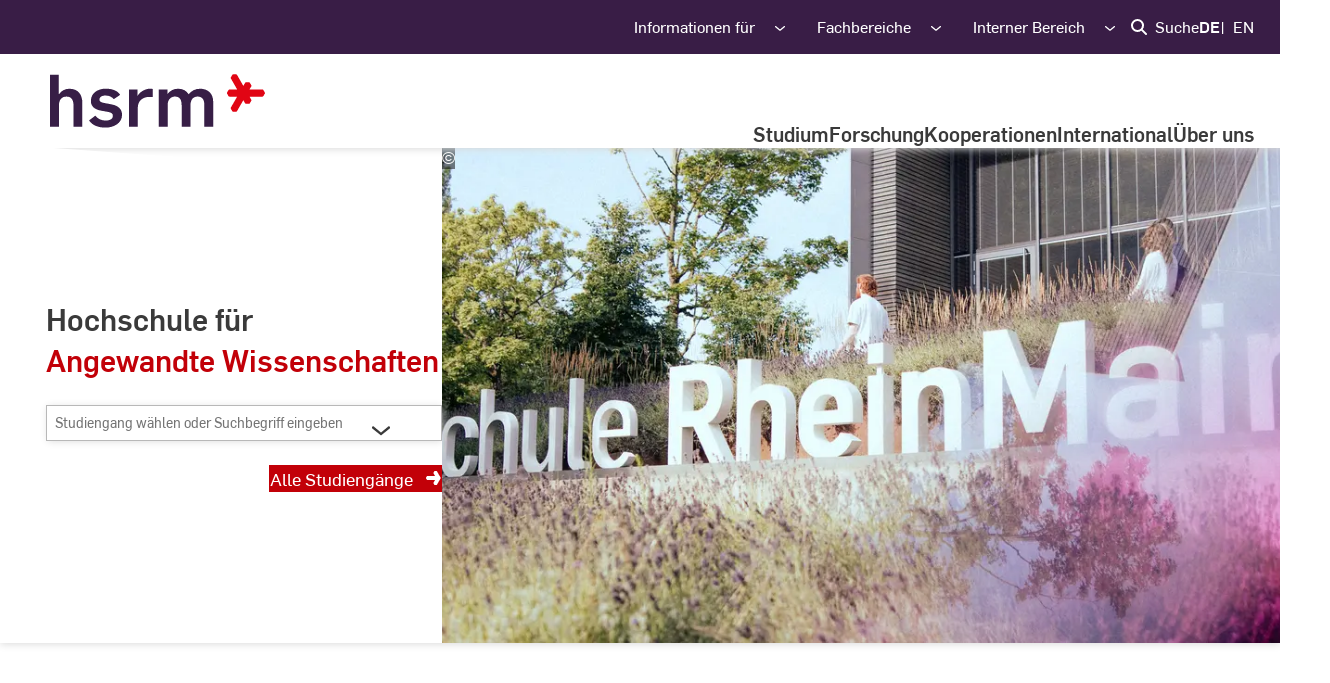

--- FILE ---
content_type: text/html; charset=utf-8
request_url: https://www.hs-rm.de/
body_size: 15394
content:
<!DOCTYPE html>
<html lang="de">
<head>

<meta charset="utf-8">
<!-- 
	********************************************************************************
	*                                                                *****  **     *
	*              TYPO3 by in2code.de - Wir leben TYPO3           ******  ****    *
	*                                                               *****  **      *
	* www.in2code.de / info(at)in2code(dot)de / +49 8031 8873983     *****         *
	*                                                                  **          *
	********************************************************************************

	This website is powered by TYPO3 - inspiring people to share!
	TYPO3 is a free open source Content Management Framework initially created by Kasper Skaarhoj and licensed under GNU/GPL.
	TYPO3 is copyright 1998-2026 of Kasper Skaarhoj. Extensions are copyright of their respective owners.
	Information and contribution at https://typo3.org/
-->


<link rel="icon" href="/_assets/a92153751098915699a1afa17e77f864/Images/favicon.ico" type="image/vnd.microsoft.icon">
<title>Praxisnahe Studiengänge in Wiesbaden &amp; Rüsselsheim</title>
<meta name="generator" content="TYPO3 CMS">
<meta name="description" content="Studium an der staatlichen Hochschule RheinMain: Über 70 Studiengänge in Wiesbaden und Rüsselsheim – praxisnah &amp; international studieren und forschen.">
<meta name="viewport" content="width=device-width, initial-scale=1">
<meta name="robots" content="index,follow">
<meta name="twitter:card" content="summary">
<meta name="language" content="de">
<meta name="date" content="2026-01-19">
<meta name="title" content="Home">


<link rel="stylesheet" href="/_assets/4494abc9f78ce463c181602903984673/Css/style.css?1747993400" media="all">
<link rel="stylesheet" href="/_assets/a92153751098915699a1afa17e77f864/Css/styles.css?1769078440" media="all">


<script>
/*<![CDATA[*/
var TYPO3 = Object.assign(TYPO3 || {}, Object.fromEntries(Object.entries({"lang":{"js.expand":"mehr anzeigen","js.collapse":"weniger anzeigen"}}).filter((entry) => !['__proto__', 'prototype', 'constructor'].includes(entry[0]))));
/*]]>*/
</script>
<script src="/_assets/62c7d689605e2bc4232f7cb7466a5cc1/JavaScript/jquery-3.4.1.min.js?1728243561"></script>



<link rel="preload" href="/_assets/a92153751098915699a1afa17e77f864/Fonts/Flama-Basic.woff2" as="font" type="font/woff2" crossorigin fetchpriority="high">
      <link rel="preload" href="/_assets/a92153751098915699a1afa17e77f864/Fonts/Flama-Medium.woff2" as="font" type="font/woff2" crossorigin fetchpriority="high">      <!-- Matomo Tag Manager -->
      <script data-matomo-container="container_btzoopsN">
      </script>
      <!-- End Matomo Tag Manager -->
<link rel="canonical" href="https://www.hs-rm.de/"/>

<link rel="alternate" hreflang="de-DE" href="https://www.hs-rm.de/"/>
<link rel="alternate" hreflang="en-GB" href="https://www.hs-rm.de/en/"/>
<link rel="alternate" hreflang="x-default" href="https://www.hs-rm.de/"/>
</head>
<body class="page1">
<a class="u-skip-link btn btn--right-link" href="#content">
	Skip to Content
</a>
<div class="page">
	<header class="c-page-header-wrapper">
	<div class="c-page-banner">
	


	<nav class="c-target-navigation" aria-label="Zielgruppennavigation">

		
			
	<details class="c-target-navigation__item">
		<summary>
			Informationen für
		</summary>
		<div class="c-target-navigation__item-content">
			<ul class="o-list-bare">
				
					<li>
						
								<a href="/studium/vor-dem-studium" class="">
									Studieninteressierte
								</a>
							
					</li>
				
					<li>
						
								<a href="/kooperationen" class="">
									Kooperationen
								</a>
							
					</li>
				
					<li>
						
								<a href="/presse-und-oeffentlichkeit" class="">
									Presse und Öffentlichkeit
								</a>
							
					</li>
				
			</ul>
		</div>
	</details>


			
	<details class="c-target-navigation__item">
		<summary>
			Fachbereiche
		</summary>
		<div class="c-target-navigation__item-content">
			<ul class="o-list-bare">
				
					<li>
						
								<a href="/architektur-und-bauingenieurwesen" class="">
									Architektur und Bauingenieurwesen
								</a>
							
					</li>
				
					<li>
						
								<a href="/design-informatik-medien" class="">
									Design Informatik Medien
								</a>
							
					</li>
				
					<li>
						
								<a href="/ingenieurwissenschaften" class="">
									Ingenieurwissenschaften
								</a>
							
					</li>
				
					<li>
						
								<a href="/sozialwesen" class="">
									Sozialwesen
								</a>
							
					</li>
				
					<li>
						
								<a href="/wiesbaden-business-school" class="">
									Wiesbaden Business School
								</a>
							
					</li>
				
			</ul>
		</div>
	</details>



			



			
	<details class="c-target-navigation__item">
		<summary>
			Interner Bereich
		</summary>
		<div class="c-target-navigation__item-content">
			<ul class="o-list-bare">
				
					<li>
						
								<a href="/login" class="">
									Anmeldung Beschäftigte
								</a>
							
					</li>
				
					<li>
						
								<a href="/login" class="">
									Anmeldung Studierende
								</a>
							
					</li>
				
			</ul>
		</div>
	</details>




		

</nav>

	
	<a href="/suche" class="c-search-button">
		Suche
	</a>


	


	

	



	<ul class="c-language-toggle o-list-bare">
		
			<li>
				
					
							<span aria-current="page">de</span>
						
				
			</li>
		
			<li>
				
					
							<a href="/en/">
								en
							</a>
						
				
			</li>
		
	</ul>


</div>

	<div class="c-page-header">

		
		
	<a class="c-page-header__logo-wrapper" title="Hochschule RheinMain - Startseite" href="/">
		<svg class="c-page-header__logo" viewBox="0 0 88 22" width="176" height="44" aria-hidden="true" focusable="false" style="pointer-events: none;">
			<use xlink:href="/_assets/a92153751098915699a1afa17e77f864/Images/svg/sprite.symbol.svg#hsrm-logo"></use>
		</svg>
	</a>

	



		
	<nav class="c-main-navigation" aria-label="Main menu">
		<ul class="c-main-navigation__list o-list-bare">
			
				<li class="c-main-navigation__list-item">
					
							<button class="c-main-navigation__link" type="button"
											aria-expanded="false">Studium
							</button>
							<div class="c-main-navigation__overlay">
								<button class="c-main-navigation__overlay-close" type="button" aria-label="Menü schließen">
									<svg class="c-main-navigation__icon--close" viewBox="0 0 16 16" aria-hidden="true"
											 focusable="false" style="pointer-events: none;" height="16px" width="16px">
										<use xlink:href="/_assets/a92153751098915699a1afa17e77f864/Images/svg/sprite.symbol.svg#cross"></use>
									</svg>
								</button>
								<div class="container flex flex--space-between">
									<div class="flex-md-6 flex__lg-4">
										<p class="h2">Studium</p>
										
										<br>
										<a href="/studium" class="btn btn--right-link">
											<strong>Studium
												Übersicht</strong>
										</a>
									</div>
									<div class="flex-md-6 flex__lg-6 c-main-navigation__nav-wrapper">
										
											<div class="c-main-navigation__nav-list">
												<a href="/studium/vor-dem-studium" class="h4">
													Vor dem Studium
												</a>
												
													<ul class="o-list-bare">
														
															<li>
																<a href="/studium/vor-dem-studium/studiengangsfinder">
																	Studiengangsfinder
																</a>
															</li>
														
															<li>
																<a href="/studium/vor-dem-studium/studienorientierung">
																	Studienorientierung
																</a>
															</li>
														
															<li>
																<a href="/studium/vor-dem-studium/bewerbung-und-immatrikulation">
																	Bewerbung und Immatrikulation
																</a>
															</li>
														
													</ul>
												
											</div>
										
											<div class="c-main-navigation__nav-list">
												<a href="/studium/im-studium" class="h4">
													Im Studium
												</a>
												
													<ul class="o-list-bare">
														
															<li>
																<a href="/studium/im-studium/studienstart">
																	Studienstart
																</a>
															</li>
														
															<li>
																<a href="/time4ing">
																	Time4ing
																</a>
															</li>
														
															<li>
																<a href="/studium/im-studium/studienorganisation">
																	Studienorganisation
																</a>
															</li>
														
															<li>
																<a href="/studium/im-studium/studienorganisation/wohnen">
																	Wohnen
																</a>
															</li>
														
															<li>
																<a href="/studium/im-studium/finanzierung-1">
																	Finanzierung
																</a>
															</li>
														
															<li>
																<a href="/studium/im-studium/stipendien">
																	Stipendien
																</a>
															</li>
														
													</ul>
												
											</div>
										
											<div class="c-main-navigation__nav-list">
												<a href="/studium/nach-dem-studium" class="h4">
													Nach dem Studium
												</a>
												
													<ul class="o-list-bare">
														
															<li>
																<a href="/studium/nach-dem-studium/ehemalige/alumni">
																	Ehemalige/Alumni
																</a>
															</li>
														
															<li>
																<a href="/studium/nach-dem-studium/jobportal">
																	Jobportal
																</a>
															</li>
														
															<li>
																<a href="/studium/nach-dem-studium/karrierechancen">
																	Karrierechancen
																</a>
															</li>
														
													</ul>
												
											</div>
										
											<div class="c-main-navigation__nav-list">
												<a href="/studium/barrierefreies-studium" class="h4">
													Barrierefreies Studium
												</a>
												
											</div>
										
											<div class="c-main-navigation__nav-list">
												<a href="/studium/information-und-beratung" class="h4">
													Information und Beratung
												</a>
												
											</div>
										
											<div class="c-main-navigation__nav-list">
												<a href="/studium/campusleben" class="h4">
													Campusleben
												</a>
												
													<ul class="o-list-bare">
														
															<li>
																<a href="/studium/campusleben/mensa">
																	Mensa
																</a>
															</li>
														
															<li>
																<a href="/studium/campusleben/studentisches-engagement">
																	Studentisches Engagement
																</a>
															</li>
														
													</ul>
												
											</div>
										
									</div>
								</div>
							</div>
						
				</li>
			
				<li class="c-main-navigation__list-item">
					
							<button class="c-main-navigation__link" type="button"
											aria-expanded="false">Forschung
							</button>
							<div class="c-main-navigation__overlay">
								<button class="c-main-navigation__overlay-close" type="button" aria-label="Menü schließen">
									<svg class="c-main-navigation__icon--close" viewBox="0 0 16 16" aria-hidden="true"
											 focusable="false" style="pointer-events: none;" height="16px" width="16px">
										<use xlink:href="/_assets/a92153751098915699a1afa17e77f864/Images/svg/sprite.symbol.svg#cross"></use>
									</svg>
								</button>
								<div class="container flex flex--space-between">
									<div class="flex-md-6 flex__lg-4">
										<p class="h2">Forschung</p>
										
										<br>
										<a href="/forschung" class="btn btn--right-link">
											<strong>Forschung
												Übersicht</strong>
										</a>
									</div>
									<div class="flex-md-6 flex__lg-6 c-main-navigation__nav-wrapper">
										
											<div class="c-main-navigation__nav-list">
												<a href="/forschung/profil" class="h4">
													Profil
												</a>
												
													<ul class="o-list-bare">
														
															<li>
																<a href="/forschung/profil/forschungsstrategie">
																	Forschungsstrategie
																</a>
															</li>
														
															<li>
																<a href="/forschung/profil/gute-wissenschaftliche-praxis">
																	Gute wissenschaftliche Praxis
																</a>
															</li>
														
															<li>
																<a href="/forschung/profil/open-science-policy">
																	Open Science Policy
																</a>
															</li>
														
															<li>
																<a href="/forschung/profil/forschungsdatenmanagement">
																	Forschungsdatenmanagement
																</a>
															</li>
														
															<li>
																<a href="/forschung/profil/team">
																	Team Forschung, Transfer &amp; wissenschaftlicher Nachwuchs
																</a>
															</li>
														
													</ul>
												
											</div>
										
											<div class="c-main-navigation__nav-list">
												<a href="/forschung/forschungszentren-und-gruppen" class="h4">
													Forschungszentren
												</a>
												
											</div>
										
											<div class="c-main-navigation__nav-list">
												<a href="/forschung/wissenschaftliche-karriere" class="h4">
													Wissenschaftliche Karriere
												</a>
												
													<ul class="o-list-bare">
														
															<li>
																<a href="/grain">
																	GraduiertenNetzwerk GRAIN
																</a>
															</li>
														
															<li>
																<a href="/forschung/wissenschaftliche-karriere/promotionsinteressierte">
																	Promotionsinteressierte
																</a>
															</li>
														
															<li>
																<a href="/forschung/wissenschaftliche-karriere/promotion">
																	Promotion
																</a>
															</li>
														
															<li>
																<a href="/forschung/wissenschaftliche-karriere/karriereziel-haw-professur">
																	Karriereziel HAW-Professur
																</a>
															</li>
														
													</ul>
												
											</div>
										
											<div class="c-main-navigation__nav-list">
												<a href="/forschung/gruendung" class="h4">
													Gründung
												</a>
												
													<ul class="o-list-bare">
														
															<li>
																<a href="/forschung/gruendung/existenzgruendung">
																	Existenzgründung
																</a>
															</li>
														
													</ul>
												
											</div>
										
									</div>
								</div>
							</div>
						
				</li>
			
				<li class="c-main-navigation__list-item">
					
							<button class="c-main-navigation__link" type="button"
											aria-expanded="false">Kooperationen
							</button>
							<div class="c-main-navigation__overlay">
								<button class="c-main-navigation__overlay-close" type="button" aria-label="Menü schließen">
									<svg class="c-main-navigation__icon--close" viewBox="0 0 16 16" aria-hidden="true"
											 focusable="false" style="pointer-events: none;" height="16px" width="16px">
										<use xlink:href="/_assets/a92153751098915699a1afa17e77f864/Images/svg/sprite.symbol.svg#cross"></use>
									</svg>
								</button>
								<div class="container flex flex--space-between">
									<div class="flex-md-6 flex__lg-4">
										<p class="h2">Kooperationen</p>
										
										<br>
										<a href="/kooperationen" class="btn btn--right-link">
											<strong>Kooperationen
												Übersicht</strong>
										</a>
									</div>
									<div class="flex-md-6 flex__lg-6 c-main-navigation__nav-wrapper">
										
											<div class="c-main-navigation__nav-list">
												<a href="/kooperationen/berufsbegleitendes-studium" class="h4">
													Berufsbegleitendes Studium
												</a>
												
											</div>
										
											<div class="c-main-navigation__nav-list">
												<a href="/kooperationen/duales-studium" class="h4">
													Duales Studium
												</a>
												
											</div>
										
											<div class="c-main-navigation__nav-list">
												<a href="/kooperationen/zusammenarbeit-mit-studierenden" class="h4">
													Zusammenarbeit mit Studierenden
												</a>
												
													<ul class="o-list-bare">
														
															<li>
																<a href="/kooperationen/zusammenarbeit-mit-studierenden/praktika-jobangebote-messen">
																	Praktika, Jobangebote &amp; Messen
																</a>
															</li>
														
													</ul>
												
											</div>
										
											<div class="c-main-navigation__nav-list">
												<a href="/kooperationen/lehr-und-forschungskooperationen" class="h4">
													Lehr- und Forschungskooperationen
												</a>
												
											</div>
										
											<div class="c-main-navigation__nav-list">
												<a href="/kooperationen/mitgliedschaften" class="h4">
													Mitgliedschaften
												</a>
												
											</div>
										
											<div class="c-main-navigation__nav-list">
												<a href="/kooperationen/foerderkultur" class="h4">
													Förderkultur
												</a>
												
													<ul class="o-list-bare">
														
															<li>
																<a href="/studium/vor-dem-studium/studienorientierung/talentscouting">
																	Talentscouting
																</a>
															</li>
														
															<li>
																<a href="/kooperationen/foerderkultur/deutschlandstipendium">
																	Deutschlandstipendium
																</a>
															</li>
														
													</ul>
												
											</div>
										
											<div class="c-main-navigation__nav-list">
												<a href="/kooperationen/schulen" class="h4">
													Schulen
												</a>
												
											</div>
										
											<div class="c-main-navigation__nav-list">
												<a href="/kooperationen/transfer" class="h4">
													Transfer
												</a>
												
													<ul class="o-list-bare">
														
															<li>
																<a href="/kooperationen/foerderkultur/transferstrategie">
																	Transferstrategie
																</a>
															</li>
														
															<li>
																<a href="/kooperationen/transfer/rheinmain-projecthub">
																	RheinMain ProjectHub
																</a>
															</li>
														
													</ul>
												
											</div>
										
									</div>
								</div>
							</div>
						
				</li>
			
				<li class="c-main-navigation__list-item">
					
							<button class="c-main-navigation__link" type="button"
											aria-expanded="false">International
							</button>
							<div class="c-main-navigation__overlay">
								<button class="c-main-navigation__overlay-close" type="button" aria-label="Menü schließen">
									<svg class="c-main-navigation__icon--close" viewBox="0 0 16 16" aria-hidden="true"
											 focusable="false" style="pointer-events: none;" height="16px" width="16px">
										<use xlink:href="/_assets/a92153751098915699a1afa17e77f864/Images/svg/sprite.symbol.svg#cross"></use>
									</svg>
								</button>
								<div class="container flex flex--space-between">
									<div class="flex-md-6 flex__lg-4">
										<p class="h2">International</p>
										
										<br>
										<a href="/international" class="btn btn--right-link">
											<strong>International
												Übersicht</strong>
										</a>
									</div>
									<div class="flex-md-6 flex__lg-6 c-main-navigation__nav-wrapper">
										
											<div class="c-main-navigation__nav-list">
												<a href="/international/profil" class="h4">
													Internationales Profil
												</a>
												
													<ul class="o-list-bare">
														
															<li>
																<a href="/international/profil/strategie">
																	Strategie
																</a>
															</li>
														
															<li>
																<a href="/international/profil/erasmus">
																	Erasmus+
																</a>
															</li>
														
															<li>
																<a href="/international/profil/partnerhochschulen">
																	Partnerhochschulen
																</a>
															</li>
														
															<li>
																<a href="/international/profil/team">
																	Team
																</a>
															</li>
														
													</ul>
												
											</div>
										
											<div class="c-main-navigation__nav-list">
												<a href="/international/wege-an-die-hsrm" class="h4">
													Wege an die HSRM
												</a>
												
													<ul class="o-list-bare">
														
															<li>
																<a href="/international/wege-an-die-hsrm/austauschstudierende">
																	Austauschstudierende
																</a>
															</li>
														
															<li>
																<a href="/international/wege-an-die-hsrm/internationale-studierende">
																	Internationale Studierende
																</a>
															</li>
														
															<li>
																<a href="/international/wege-an-die-hsrm/lehrende-und-personal">
																	Lehrende und Personal
																</a>
															</li>
														
															<li>
																<a href="/international/wege-an-die-hsrm/kurzzeitprogramme">
																	Kurzzeitprogramme
																</a>
															</li>
														
													</ul>
												
											</div>
										
											<div class="c-main-navigation__nav-list">
												<a href="/international/wege-ins-ausland" class="h4">
													Wege ins Ausland
												</a>
												
													<ul class="o-list-bare">
														
															<li>
																<a href="/international/wege-ins-ausland/studierende">
																	Studierende
																</a>
															</li>
														
															<li>
																<a href="/international/wege-ins-ausland/lehrende-und-personal">
																	Lehrende und Personal
																</a>
															</li>
														
													</ul>
												
											</div>
										
											<div class="c-main-navigation__nav-list">
												<a href="/international/welcome-stay" class="h4">
													Welcome &amp; Stay
												</a>
												
													<ul class="o-list-bare">
														
															<li>
																<a href="/international/welcome-stay/welcome-weeks">
																	Welcome Weeks
																</a>
															</li>
														
															<li>
																<a href="/international/welcome-stay/buddy-programm">
																	Buddy Programm
																</a>
															</li>
														
													</ul>
												
											</div>
										
									</div>
								</div>
							</div>
						
				</li>
			
				<li class="c-main-navigation__list-item">
					
							<button class="c-main-navigation__link" type="button"
											aria-expanded="false">Über uns
							</button>
							<div class="c-main-navigation__overlay">
								<button class="c-main-navigation__overlay-close" type="button" aria-label="Menü schließen">
									<svg class="c-main-navigation__icon--close" viewBox="0 0 16 16" aria-hidden="true"
											 focusable="false" style="pointer-events: none;" height="16px" width="16px">
										<use xlink:href="/_assets/a92153751098915699a1afa17e77f864/Images/svg/sprite.symbol.svg#cross"></use>
									</svg>
								</button>
								<div class="container flex flex--space-between">
									<div class="flex-md-6 flex__lg-4">
										<p class="h2">Über uns</p>
										
										<br>
										<a href="/ueber-uns" class="btn btn--right-link">
											<strong>Über uns
												Übersicht</strong>
										</a>
									</div>
									<div class="flex-md-6 flex__lg-6 c-main-navigation__nav-wrapper">
										
											<div class="c-main-navigation__nav-list">
												<a href="/ueber-uns/profil" class="h4">
													Profil
												</a>
												
													<ul class="o-list-bare">
														
															<li>
																<a href="/ueber-uns/profil/hsrm-in-zahlen">
																	HSRM in Zahlen
																</a>
															</li>
														
															<li>
																<a href="/ueber-uns/profil/leitbild-und-strategien">
																	Leitbild und Strategien
																</a>
															</li>
														
															<li>
																<a href="/ueber-uns/profil/geschichte">
																	Geschichte
																</a>
															</li>
														
															<li>
																<a href="/ueber-uns/profil/standorte-und-anfahrt">
																	Standorte und Anfahrt
																</a>
															</li>
														
															<li>
																<a href="/ueber-uns/profil/digitale-transformation">
																	Digitale Transformation
																</a>
															</li>
														
															<li>
																<a href="/chancengerechtigkeit">
																	Chancengerechtigkeit
																</a>
															</li>
														
															<li>
																<a href="/ueber-uns/profil/nachhaltigkeit">
																	Nachhaltigkeit
																</a>
															</li>
														
													</ul>
												
											</div>
										
											<div class="c-main-navigation__nav-list">
												<a href="/kontakt-und-service" class="h4">
													Kontakt und Service
												</a>
												
											</div>
										
											<div class="c-main-navigation__nav-list">
												<a href="/ueber-uns/organisation" class="h4">
													Organisation
												</a>
												
													<ul class="o-list-bare">
														
															<li>
																<a href="/ueber-uns/organisation/praesidium">
																	Präsidium
																</a>
															</li>
														
															<li>
																<a href="/ueber-uns/organisation/fachbereiche">
																	Fachbereiche
																</a>
															</li>
														
															<li>
																<a href="/ueber-uns/organisation/hochschulverwaltung">
																	Hochschulverwaltung
																</a>
															</li>
														
															<li>
																<a href="/ueber-uns/organisation/gremien-beauftragte">
																	Gremien und Beauftragte
																</a>
															</li>
														
															<li>
																<a href="/ueber-uns/organisation/personen">
																	Personen
																</a>
															</li>
														
															<li>
																<a href="/ueber-uns/organisation/amtliche-mitteilungen">
																	Amtliche Mitteilungen
																</a>
															</li>
														
													</ul>
												
											</div>
										
											<div class="c-main-navigation__nav-list">
												<a href="/ueber-uns/karriere" class="h4">
													Karriere &amp; Personal
												</a>
												
													<ul class="o-list-bare">
														
															<li>
																<a href="/ueber-uns/karriere/stellenangebote">
																	Stellenangebote
																</a>
															</li>
														
															<li>
																<a href="/ueber-uns/karriere/arbeitgeberin-hsrm">
																	Arbeitgeberin HSRM
																</a>
															</li>
														
															<li>
																<a href="/ueber-uns/karriere/berufungsportal">
																	Berufungsportal
																</a>
															</li>
														
															<li>
																<a href="/ueber-uns/karriere/einstiegsmoeglichkeiten">
																	Einstiegsmöglichkeiten
																</a>
															</li>
														
													</ul>
												
											</div>
										
											<div class="c-main-navigation__nav-list">
												<a href="/ueber-uns/aktuelles" class="h4">
													Aktuelles
												</a>
												
											</div>
										
									</div>
								</div>
							</div>
						
				</li>
			
		</ul>
	</nav>



		<button class="c-main-navigation__button" id="navigation-trigger" type="button" aria-controls="mobile-navigation"
						aria-expanded="false">
			<svg class="c-main-navigation__icon--open" viewBox="0 0 16 16" aria-hidden="true" focusable="false"
					 style="pointer-events: none;" height="24px" width="24px">
				<use xlink:href="/_assets/a92153751098915699a1afa17e77f864/Images/svg/sprite.symbol.svg#hamburger"></use>
			</svg>
			<svg class="c-main-navigation__icon--close" viewBox="0 0 16 16" aria-hidden="true" focusable="false"
					 style="pointer-events: none;" height="24px" width="24px">
				<use
					xlink:href="/_assets/a92153751098915699a1afa17e77f864/Images/svg/sprite.symbol.svg#cross"></use>
			</svg>
			<span class="u-visually-hidden">Open Main Navigation</span>
		</button>
	</div>
</header>
<div class="c-mobile-navigation__wrapper hidden" id="mobile-navigation" tabindex="-1">

	
		<nav class="c-mobile-navigation" aria-label="Main menu">
			<ul class="o-list-bare c-mobile-navigation__list ">
				
					<li class="c-mobile-navigation__list-item">
						
								<button class="c-mobile-navigation__link "
												tabindex="0">Studium
								</button>
								<ul
									class="o-list-bare c-mobile-navigation__list hidden ">
									<li>
										<button class="btn btn--left-link c-mobile-navigation__back-link" tabindex="-1">
											Zurück
										</button>
									</li>
									<li>
										<h2 class="c-mobile-navigation__list-title">Studium</h2>
									</li>
									<li>
										<a href="/studium" tabindex="1" class="c-mobile-navigation__link">
											Studium
											Übersicht
										</a>
									</li>
									
										<li class="c-mobile-navigation__list-item">
											
													<button class="c-mobile-navigation__link "
																	type="button" tabindex="-1">Vor dem Studium
													</button>
													<ul
														class="o-list-bare c-mobile-navigation__list hidden ">
														<li>
															<button class="btn btn--left-link c-mobile-navigation__back-link" tabindex="-1">Zurück
															</button>
														</li>
														<li>
															<h2 class="c-mobile-navigation__list-title">Vor dem Studium</h2>
														</li>
														<li>
															<a href="/studium/vor-dem-studium" tabindex="1" class="c-mobile-navigation__link">
																Vor dem Studium
																Übersicht
															</a>
														</li>
														
															<li class="c-mobile-navigation__list-item">
																<a href="/studium/vor-dem-studium/studiengangsfinder" tabindex="1" class="c-mobile-navigation__link">
																	Studiengangsfinder
																</a>
															</li>
														
															<li class="c-mobile-navigation__list-item">
																<a href="/studium/vor-dem-studium/studienorientierung" tabindex="1" class="c-mobile-navigation__link">
																	Studienorientierung
																</a>
															</li>
														
															<li class="c-mobile-navigation__list-item">
																<a href="/studium/vor-dem-studium/bewerbung-und-immatrikulation" tabindex="1" class="c-mobile-navigation__link">
																	Bewerbung und Immatrikulation
																</a>
															</li>
														
													</ul>
												
										</li>
									
										<li class="c-mobile-navigation__list-item">
											
													<button class="c-mobile-navigation__link "
																	type="button" tabindex="-1">Im Studium
													</button>
													<ul
														class="o-list-bare c-mobile-navigation__list hidden ">
														<li>
															<button class="btn btn--left-link c-mobile-navigation__back-link" tabindex="-1">Zurück
															</button>
														</li>
														<li>
															<h2 class="c-mobile-navigation__list-title">Im Studium</h2>
														</li>
														<li>
															<a href="/studium/im-studium" tabindex="1" class="c-mobile-navigation__link">
																Im Studium
																Übersicht
															</a>
														</li>
														
															<li class="c-mobile-navigation__list-item">
																<a href="/studium/im-studium/studienstart" tabindex="1" class="c-mobile-navigation__link">
																	Studienstart
																</a>
															</li>
														
															<li class="c-mobile-navigation__list-item">
																<a href="/time4ing" tabindex="1" class="c-mobile-navigation__link">
																	Time4ing
																</a>
															</li>
														
															<li class="c-mobile-navigation__list-item">
																<a href="/studium/im-studium/studienorganisation" tabindex="1" class="c-mobile-navigation__link">
																	Studienorganisation
																</a>
															</li>
														
															<li class="c-mobile-navigation__list-item">
																<a href="/studium/im-studium/studienorganisation/wohnen" tabindex="1" class="c-mobile-navigation__link">
																	Wohnen
																</a>
															</li>
														
															<li class="c-mobile-navigation__list-item">
																<a href="/studium/im-studium/finanzierung-1" tabindex="1" class="c-mobile-navigation__link">
																	Finanzierung
																</a>
															</li>
														
															<li class="c-mobile-navigation__list-item">
																<a href="/studium/im-studium/stipendien" tabindex="1" class="c-mobile-navigation__link">
																	Stipendien
																</a>
															</li>
														
													</ul>
												
										</li>
									
										<li class="c-mobile-navigation__list-item">
											
													<button class="c-mobile-navigation__link "
																	type="button" tabindex="-1">Nach dem Studium
													</button>
													<ul
														class="o-list-bare c-mobile-navigation__list hidden ">
														<li>
															<button class="btn btn--left-link c-mobile-navigation__back-link" tabindex="-1">Zurück
															</button>
														</li>
														<li>
															<h2 class="c-mobile-navigation__list-title">Nach dem Studium</h2>
														</li>
														<li>
															<a href="/studium/nach-dem-studium" tabindex="1" class="c-mobile-navigation__link">
																Nach dem Studium
																Übersicht
															</a>
														</li>
														
															<li class="c-mobile-navigation__list-item">
																<a href="/studium/nach-dem-studium/ehemalige/alumni" tabindex="1" class="c-mobile-navigation__link">
																	Ehemalige/Alumni
																</a>
															</li>
														
															<li class="c-mobile-navigation__list-item">
																<a href="/studium/nach-dem-studium/jobportal" tabindex="1" class="c-mobile-navigation__link">
																	Jobportal
																</a>
															</li>
														
															<li class="c-mobile-navigation__list-item">
																<a href="/studium/nach-dem-studium/karrierechancen" tabindex="1" class="c-mobile-navigation__link">
																	Karrierechancen
																</a>
															</li>
														
													</ul>
												
										</li>
									
										<li class="c-mobile-navigation__list-item">
											
													<a href="/studium/barrierefreies-studium" tabindex="1" class="c-mobile-navigation__link">
														Barrierefreies Studium
													</a>
												
										</li>
									
										<li class="c-mobile-navigation__list-item">
											
													<a href="/studium/information-und-beratung" tabindex="1" class="c-mobile-navigation__link">
														Information und Beratung
													</a>
												
										</li>
									
										<li class="c-mobile-navigation__list-item">
											
													<button class="c-mobile-navigation__link "
																	type="button" tabindex="-1">Campusleben
													</button>
													<ul
														class="o-list-bare c-mobile-navigation__list hidden ">
														<li>
															<button class="btn btn--left-link c-mobile-navigation__back-link" tabindex="-1">Zurück
															</button>
														</li>
														<li>
															<h2 class="c-mobile-navigation__list-title">Campusleben</h2>
														</li>
														<li>
															<a href="/studium/campusleben" tabindex="1" class="c-mobile-navigation__link">
																Campusleben
																Übersicht
															</a>
														</li>
														
															<li class="c-mobile-navigation__list-item">
																<a href="/studium/campusleben/mensa" tabindex="1" class="c-mobile-navigation__link">
																	Mensa
																</a>
															</li>
														
															<li class="c-mobile-navigation__list-item">
																<a href="/studium/campusleben/studentisches-engagement" tabindex="1" class="c-mobile-navigation__link">
																	Studentisches Engagement
																</a>
															</li>
														
													</ul>
												
										</li>
									
								</ul>
							
					</li>
				
					<li class="c-mobile-navigation__list-item">
						
								<button class="c-mobile-navigation__link "
												tabindex="0">Forschung
								</button>
								<ul
									class="o-list-bare c-mobile-navigation__list hidden ">
									<li>
										<button class="btn btn--left-link c-mobile-navigation__back-link" tabindex="-1">
											Zurück
										</button>
									</li>
									<li>
										<h2 class="c-mobile-navigation__list-title">Forschung</h2>
									</li>
									<li>
										<a href="/forschung" tabindex="1" class="c-mobile-navigation__link">
											Forschung
											Übersicht
										</a>
									</li>
									
										<li class="c-mobile-navigation__list-item">
											
													<button class="c-mobile-navigation__link "
																	type="button" tabindex="-1">Profil
													</button>
													<ul
														class="o-list-bare c-mobile-navigation__list hidden ">
														<li>
															<button class="btn btn--left-link c-mobile-navigation__back-link" tabindex="-1">Zurück
															</button>
														</li>
														<li>
															<h2 class="c-mobile-navigation__list-title">Profil</h2>
														</li>
														<li>
															<a href="/forschung/profil" tabindex="1" class="c-mobile-navigation__link">
																Profil
																Übersicht
															</a>
														</li>
														
															<li class="c-mobile-navigation__list-item">
																<a href="/forschung/profil/forschungsstrategie" tabindex="1" class="c-mobile-navigation__link">
																	Forschungsstrategie
																</a>
															</li>
														
															<li class="c-mobile-navigation__list-item">
																<a href="/forschung/profil/gute-wissenschaftliche-praxis" tabindex="1" class="c-mobile-navigation__link">
																	Gute wissenschaftliche Praxis
																</a>
															</li>
														
															<li class="c-mobile-navigation__list-item">
																<a href="/forschung/profil/open-science-policy" tabindex="1" class="c-mobile-navigation__link">
																	Open Science Policy
																</a>
															</li>
														
															<li class="c-mobile-navigation__list-item">
																<a href="/forschung/profil/forschungsdatenmanagement" tabindex="1" class="c-mobile-navigation__link">
																	Forschungsdatenmanagement
																</a>
															</li>
														
															<li class="c-mobile-navigation__list-item">
																<a href="/forschung/profil/team" tabindex="1" class="c-mobile-navigation__link">
																	Team Forschung, Transfer &amp; wissenschaftlicher Nachwuchs
																</a>
															</li>
														
													</ul>
												
										</li>
									
										<li class="c-mobile-navigation__list-item">
											
													<a href="/forschung/forschungszentren-und-gruppen" tabindex="1" class="c-mobile-navigation__link">
														Forschungszentren
													</a>
												
										</li>
									
										<li class="c-mobile-navigation__list-item">
											
													<button class="c-mobile-navigation__link "
																	type="button" tabindex="-1">Wissenschaftliche Karriere
													</button>
													<ul
														class="o-list-bare c-mobile-navigation__list hidden ">
														<li>
															<button class="btn btn--left-link c-mobile-navigation__back-link" tabindex="-1">Zurück
															</button>
														</li>
														<li>
															<h2 class="c-mobile-navigation__list-title">Wissenschaftliche Karriere</h2>
														</li>
														<li>
															<a href="/forschung/wissenschaftliche-karriere" tabindex="1" class="c-mobile-navigation__link">
																Wissenschaftliche Karriere
																Übersicht
															</a>
														</li>
														
															<li class="c-mobile-navigation__list-item">
																<a href="/grain" tabindex="1" class="c-mobile-navigation__link">
																	GraduiertenNetzwerk GRAIN
																</a>
															</li>
														
															<li class="c-mobile-navigation__list-item">
																<a href="/forschung/wissenschaftliche-karriere/promotionsinteressierte" tabindex="1" class="c-mobile-navigation__link">
																	Promotionsinteressierte
																</a>
															</li>
														
															<li class="c-mobile-navigation__list-item">
																<a href="/forschung/wissenschaftliche-karriere/promotion" tabindex="1" class="c-mobile-navigation__link">
																	Promotion
																</a>
															</li>
														
															<li class="c-mobile-navigation__list-item">
																<a href="/forschung/wissenschaftliche-karriere/karriereziel-haw-professur" tabindex="1" class="c-mobile-navigation__link">
																	Karriereziel HAW-Professur
																</a>
															</li>
														
													</ul>
												
										</li>
									
										<li class="c-mobile-navigation__list-item">
											
													<button class="c-mobile-navigation__link "
																	type="button" tabindex="-1">Gründung
													</button>
													<ul
														class="o-list-bare c-mobile-navigation__list hidden ">
														<li>
															<button class="btn btn--left-link c-mobile-navigation__back-link" tabindex="-1">Zurück
															</button>
														</li>
														<li>
															<h2 class="c-mobile-navigation__list-title">Gründung</h2>
														</li>
														<li>
															<a href="/forschung/gruendung" tabindex="1" class="c-mobile-navigation__link">
																Gründung
																Übersicht
															</a>
														</li>
														
															<li class="c-mobile-navigation__list-item">
																<a href="/forschung/gruendung/existenzgruendung" tabindex="1" class="c-mobile-navigation__link">
																	Existenzgründung
																</a>
															</li>
														
													</ul>
												
										</li>
									
								</ul>
							
					</li>
				
					<li class="c-mobile-navigation__list-item">
						
								<button class="c-mobile-navigation__link "
												tabindex="0">Kooperationen
								</button>
								<ul
									class="o-list-bare c-mobile-navigation__list hidden ">
									<li>
										<button class="btn btn--left-link c-mobile-navigation__back-link" tabindex="-1">
											Zurück
										</button>
									</li>
									<li>
										<h2 class="c-mobile-navigation__list-title">Kooperationen</h2>
									</li>
									<li>
										<a href="/kooperationen" tabindex="1" class="c-mobile-navigation__link">
											Kooperationen
											Übersicht
										</a>
									</li>
									
										<li class="c-mobile-navigation__list-item">
											
													<a href="/kooperationen/berufsbegleitendes-studium" tabindex="1" class="c-mobile-navigation__link">
														Berufsbegleitendes Studium
													</a>
												
										</li>
									
										<li class="c-mobile-navigation__list-item">
											
													<a href="/kooperationen/duales-studium" tabindex="1" class="c-mobile-navigation__link">
														Duales Studium
													</a>
												
										</li>
									
										<li class="c-mobile-navigation__list-item">
											
													<button class="c-mobile-navigation__link "
																	type="button" tabindex="-1">Zusammenarbeit mit Studierenden
													</button>
													<ul
														class="o-list-bare c-mobile-navigation__list hidden ">
														<li>
															<button class="btn btn--left-link c-mobile-navigation__back-link" tabindex="-1">Zurück
															</button>
														</li>
														<li>
															<h2 class="c-mobile-navigation__list-title">Zusammenarbeit mit Studierenden</h2>
														</li>
														<li>
															<a href="/kooperationen/zusammenarbeit-mit-studierenden" tabindex="1" class="c-mobile-navigation__link">
																Zusammenarbeit mit Studierenden
																Übersicht
															</a>
														</li>
														
															<li class="c-mobile-navigation__list-item">
																<a href="/kooperationen/zusammenarbeit-mit-studierenden/praktika-jobangebote-messen" tabindex="1" class="c-mobile-navigation__link">
																	Praktika, Jobangebote &amp; Messen
																</a>
															</li>
														
													</ul>
												
										</li>
									
										<li class="c-mobile-navigation__list-item">
											
													<a href="/kooperationen/lehr-und-forschungskooperationen" tabindex="1" class="c-mobile-navigation__link">
														Lehr- und Forschungskooperationen
													</a>
												
										</li>
									
										<li class="c-mobile-navigation__list-item">
											
													<a href="/kooperationen/mitgliedschaften" tabindex="1" class="c-mobile-navigation__link">
														Mitgliedschaften
													</a>
												
										</li>
									
										<li class="c-mobile-navigation__list-item">
											
													<button class="c-mobile-navigation__link "
																	type="button" tabindex="-1">Förderkultur
													</button>
													<ul
														class="o-list-bare c-mobile-navigation__list hidden ">
														<li>
															<button class="btn btn--left-link c-mobile-navigation__back-link" tabindex="-1">Zurück
															</button>
														</li>
														<li>
															<h2 class="c-mobile-navigation__list-title">Förderkultur</h2>
														</li>
														<li>
															<a href="/kooperationen/foerderkultur" tabindex="1" class="c-mobile-navigation__link">
																Förderkultur
																Übersicht
															</a>
														</li>
														
															<li class="c-mobile-navigation__list-item">
																<a href="/studium/vor-dem-studium/studienorientierung/talentscouting" tabindex="1" class="c-mobile-navigation__link">
																	Talentscouting
																</a>
															</li>
														
															<li class="c-mobile-navigation__list-item">
																<a href="/kooperationen/foerderkultur/deutschlandstipendium" tabindex="1" class="c-mobile-navigation__link">
																	Deutschlandstipendium
																</a>
															</li>
														
													</ul>
												
										</li>
									
										<li class="c-mobile-navigation__list-item">
											
													<a href="/kooperationen/schulen" tabindex="1" class="c-mobile-navigation__link">
														Schulen
													</a>
												
										</li>
									
										<li class="c-mobile-navigation__list-item">
											
													<button class="c-mobile-navigation__link "
																	type="button" tabindex="-1">Transfer
													</button>
													<ul
														class="o-list-bare c-mobile-navigation__list hidden ">
														<li>
															<button class="btn btn--left-link c-mobile-navigation__back-link" tabindex="-1">Zurück
															</button>
														</li>
														<li>
															<h2 class="c-mobile-navigation__list-title">Transfer</h2>
														</li>
														<li>
															<a href="/kooperationen/transfer" tabindex="1" class="c-mobile-navigation__link">
																Transfer
																Übersicht
															</a>
														</li>
														
															<li class="c-mobile-navigation__list-item">
																<a href="/kooperationen/foerderkultur/transferstrategie" tabindex="1" class="c-mobile-navigation__link">
																	Transferstrategie
																</a>
															</li>
														
															<li class="c-mobile-navigation__list-item">
																<a href="/kooperationen/transfer/rheinmain-projecthub" tabindex="1" class="c-mobile-navigation__link">
																	RheinMain ProjectHub
																</a>
															</li>
														
													</ul>
												
										</li>
									
								</ul>
							
					</li>
				
					<li class="c-mobile-navigation__list-item">
						
								<button class="c-mobile-navigation__link "
												tabindex="0">International
								</button>
								<ul
									class="o-list-bare c-mobile-navigation__list hidden ">
									<li>
										<button class="btn btn--left-link c-mobile-navigation__back-link" tabindex="-1">
											Zurück
										</button>
									</li>
									<li>
										<h2 class="c-mobile-navigation__list-title">International</h2>
									</li>
									<li>
										<a href="/international" tabindex="1" class="c-mobile-navigation__link">
											International
											Übersicht
										</a>
									</li>
									
										<li class="c-mobile-navigation__list-item">
											
													<button class="c-mobile-navigation__link "
																	type="button" tabindex="-1">Internationales Profil
													</button>
													<ul
														class="o-list-bare c-mobile-navigation__list hidden ">
														<li>
															<button class="btn btn--left-link c-mobile-navigation__back-link" tabindex="-1">Zurück
															</button>
														</li>
														<li>
															<h2 class="c-mobile-navigation__list-title">Internationales Profil</h2>
														</li>
														<li>
															<a href="/international/profil" tabindex="1" class="c-mobile-navigation__link">
																Internationales Profil
																Übersicht
															</a>
														</li>
														
															<li class="c-mobile-navigation__list-item">
																<a href="/international/profil/strategie" tabindex="1" class="c-mobile-navigation__link">
																	Strategie
																</a>
															</li>
														
															<li class="c-mobile-navigation__list-item">
																<a href="/international/profil/erasmus" tabindex="1" class="c-mobile-navigation__link">
																	Erasmus+
																</a>
															</li>
														
															<li class="c-mobile-navigation__list-item">
																<a href="/international/profil/partnerhochschulen" tabindex="1" class="c-mobile-navigation__link">
																	Partnerhochschulen
																</a>
															</li>
														
															<li class="c-mobile-navigation__list-item">
																<a href="/international/profil/team" tabindex="1" class="c-mobile-navigation__link">
																	Team
																</a>
															</li>
														
													</ul>
												
										</li>
									
										<li class="c-mobile-navigation__list-item">
											
													<button class="c-mobile-navigation__link "
																	type="button" tabindex="-1">Wege an die HSRM
													</button>
													<ul
														class="o-list-bare c-mobile-navigation__list hidden ">
														<li>
															<button class="btn btn--left-link c-mobile-navigation__back-link" tabindex="-1">Zurück
															</button>
														</li>
														<li>
															<h2 class="c-mobile-navigation__list-title">Wege an die HSRM</h2>
														</li>
														<li>
															<a href="/international/wege-an-die-hsrm" tabindex="1" class="c-mobile-navigation__link">
																Wege an die HSRM
																Übersicht
															</a>
														</li>
														
															<li class="c-mobile-navigation__list-item">
																<a href="/international/wege-an-die-hsrm/austauschstudierende" tabindex="1" class="c-mobile-navigation__link">
																	Austauschstudierende
																</a>
															</li>
														
															<li class="c-mobile-navigation__list-item">
																<a href="/international/wege-an-die-hsrm/internationale-studierende" tabindex="1" class="c-mobile-navigation__link">
																	Internationale Studierende
																</a>
															</li>
														
															<li class="c-mobile-navigation__list-item">
																<a href="/international/wege-an-die-hsrm/lehrende-und-personal" tabindex="1" class="c-mobile-navigation__link">
																	Lehrende und Personal
																</a>
															</li>
														
															<li class="c-mobile-navigation__list-item">
																<a href="/international/wege-an-die-hsrm/kurzzeitprogramme" tabindex="1" class="c-mobile-navigation__link">
																	Kurzzeitprogramme
																</a>
															</li>
														
													</ul>
												
										</li>
									
										<li class="c-mobile-navigation__list-item">
											
													<button class="c-mobile-navigation__link "
																	type="button" tabindex="-1">Wege ins Ausland
													</button>
													<ul
														class="o-list-bare c-mobile-navigation__list hidden ">
														<li>
															<button class="btn btn--left-link c-mobile-navigation__back-link" tabindex="-1">Zurück
															</button>
														</li>
														<li>
															<h2 class="c-mobile-navigation__list-title">Wege ins Ausland</h2>
														</li>
														<li>
															<a href="/international/wege-ins-ausland" tabindex="1" class="c-mobile-navigation__link">
																Wege ins Ausland
																Übersicht
															</a>
														</li>
														
															<li class="c-mobile-navigation__list-item">
																<a href="/international/wege-ins-ausland/studierende" tabindex="1" class="c-mobile-navigation__link">
																	Studierende
																</a>
															</li>
														
															<li class="c-mobile-navigation__list-item">
																<a href="/international/wege-ins-ausland/lehrende-und-personal" tabindex="1" class="c-mobile-navigation__link">
																	Lehrende und Personal
																</a>
															</li>
														
													</ul>
												
										</li>
									
										<li class="c-mobile-navigation__list-item">
											
													<button class="c-mobile-navigation__link "
																	type="button" tabindex="-1">Welcome &amp; Stay
													</button>
													<ul
														class="o-list-bare c-mobile-navigation__list hidden ">
														<li>
															<button class="btn btn--left-link c-mobile-navigation__back-link" tabindex="-1">Zurück
															</button>
														</li>
														<li>
															<h2 class="c-mobile-navigation__list-title">Welcome &amp; Stay</h2>
														</li>
														<li>
															<a href="/international/welcome-stay" tabindex="1" class="c-mobile-navigation__link">
																Welcome &amp; Stay
																Übersicht
															</a>
														</li>
														
															<li class="c-mobile-navigation__list-item">
																<a href="/international/welcome-stay/welcome-weeks" tabindex="1" class="c-mobile-navigation__link">
																	Welcome Weeks
																</a>
															</li>
														
															<li class="c-mobile-navigation__list-item">
																<a href="/international/welcome-stay/buddy-programm" tabindex="1" class="c-mobile-navigation__link">
																	Buddy Programm
																</a>
															</li>
														
													</ul>
												
										</li>
									
								</ul>
							
					</li>
				
					<li class="c-mobile-navigation__list-item">
						
								<button class="c-mobile-navigation__link "
												tabindex="0">Über uns
								</button>
								<ul
									class="o-list-bare c-mobile-navigation__list hidden ">
									<li>
										<button class="btn btn--left-link c-mobile-navigation__back-link" tabindex="-1">
											Zurück
										</button>
									</li>
									<li>
										<h2 class="c-mobile-navigation__list-title">Über uns</h2>
									</li>
									<li>
										<a href="/ueber-uns" tabindex="1" class="c-mobile-navigation__link">
											Über uns
											Übersicht
										</a>
									</li>
									
										<li class="c-mobile-navigation__list-item">
											
													<button class="c-mobile-navigation__link "
																	type="button" tabindex="-1">Profil
													</button>
													<ul
														class="o-list-bare c-mobile-navigation__list hidden ">
														<li>
															<button class="btn btn--left-link c-mobile-navigation__back-link" tabindex="-1">Zurück
															</button>
														</li>
														<li>
															<h2 class="c-mobile-navigation__list-title">Profil</h2>
														</li>
														<li>
															<a href="/ueber-uns/profil" tabindex="1" class="c-mobile-navigation__link">
																Profil
																Übersicht
															</a>
														</li>
														
															<li class="c-mobile-navigation__list-item">
																<a href="/ueber-uns/profil/hsrm-in-zahlen" tabindex="1" class="c-mobile-navigation__link">
																	HSRM in Zahlen
																</a>
															</li>
														
															<li class="c-mobile-navigation__list-item">
																<a href="/ueber-uns/profil/leitbild-und-strategien" tabindex="1" class="c-mobile-navigation__link">
																	Leitbild und Strategien
																</a>
															</li>
														
															<li class="c-mobile-navigation__list-item">
																<a href="/ueber-uns/profil/geschichte" tabindex="1" class="c-mobile-navigation__link">
																	Geschichte
																</a>
															</li>
														
															<li class="c-mobile-navigation__list-item">
																<a href="/ueber-uns/profil/standorte-und-anfahrt" tabindex="1" class="c-mobile-navigation__link">
																	Standorte und Anfahrt
																</a>
															</li>
														
															<li class="c-mobile-navigation__list-item">
																<a href="/ueber-uns/profil/digitale-transformation" tabindex="1" class="c-mobile-navigation__link">
																	Digitale Transformation
																</a>
															</li>
														
															<li class="c-mobile-navigation__list-item">
																<a href="/chancengerechtigkeit" tabindex="1" class="c-mobile-navigation__link">
																	Chancengerechtigkeit
																</a>
															</li>
														
															<li class="c-mobile-navigation__list-item">
																<a href="/ueber-uns/profil/nachhaltigkeit" tabindex="1" class="c-mobile-navigation__link">
																	Nachhaltigkeit
																</a>
															</li>
														
													</ul>
												
										</li>
									
										<li class="c-mobile-navigation__list-item">
											
													<a href="/kontakt-und-service" tabindex="1" class="c-mobile-navigation__link">
														Kontakt und Service
													</a>
												
										</li>
									
										<li class="c-mobile-navigation__list-item">
											
													<button class="c-mobile-navigation__link "
																	type="button" tabindex="-1">Organisation
													</button>
													<ul
														class="o-list-bare c-mobile-navigation__list hidden ">
														<li>
															<button class="btn btn--left-link c-mobile-navigation__back-link" tabindex="-1">Zurück
															</button>
														</li>
														<li>
															<h2 class="c-mobile-navigation__list-title">Organisation</h2>
														</li>
														<li>
															<a href="/ueber-uns/organisation" tabindex="1" class="c-mobile-navigation__link">
																Organisation
																Übersicht
															</a>
														</li>
														
															<li class="c-mobile-navigation__list-item">
																<a href="/ueber-uns/organisation/praesidium" tabindex="1" class="c-mobile-navigation__link">
																	Präsidium
																</a>
															</li>
														
															<li class="c-mobile-navigation__list-item">
																<a href="/ueber-uns/organisation/fachbereiche" tabindex="1" class="c-mobile-navigation__link">
																	Fachbereiche
																</a>
															</li>
														
															<li class="c-mobile-navigation__list-item">
																<a href="/ueber-uns/organisation/hochschulverwaltung" tabindex="1" class="c-mobile-navigation__link">
																	Hochschulverwaltung
																</a>
															</li>
														
															<li class="c-mobile-navigation__list-item">
																<a href="/ueber-uns/organisation/gremien-beauftragte" tabindex="1" class="c-mobile-navigation__link">
																	Gremien und Beauftragte
																</a>
															</li>
														
															<li class="c-mobile-navigation__list-item">
																<a href="/ueber-uns/organisation/personen" tabindex="1" class="c-mobile-navigation__link">
																	Personen
																</a>
															</li>
														
															<li class="c-mobile-navigation__list-item">
																<a href="/ueber-uns/organisation/amtliche-mitteilungen" tabindex="1" class="c-mobile-navigation__link">
																	Amtliche Mitteilungen
																</a>
															</li>
														
													</ul>
												
										</li>
									
										<li class="c-mobile-navigation__list-item">
											
													<button class="c-mobile-navigation__link "
																	type="button" tabindex="-1">Karriere &amp; Personal
													</button>
													<ul
														class="o-list-bare c-mobile-navigation__list hidden ">
														<li>
															<button class="btn btn--left-link c-mobile-navigation__back-link" tabindex="-1">Zurück
															</button>
														</li>
														<li>
															<h2 class="c-mobile-navigation__list-title">Karriere &amp; Personal</h2>
														</li>
														<li>
															<a href="/ueber-uns/karriere" tabindex="1" class="c-mobile-navigation__link">
																Karriere &amp; Personal
																Übersicht
															</a>
														</li>
														
															<li class="c-mobile-navigation__list-item">
																<a href="/ueber-uns/karriere/stellenangebote" tabindex="1" class="c-mobile-navigation__link">
																	Stellenangebote
																</a>
															</li>
														
															<li class="c-mobile-navigation__list-item">
																<a href="/ueber-uns/karriere/arbeitgeberin-hsrm" tabindex="1" class="c-mobile-navigation__link">
																	Arbeitgeberin HSRM
																</a>
															</li>
														
															<li class="c-mobile-navigation__list-item">
																<a href="/ueber-uns/karriere/berufungsportal" tabindex="1" class="c-mobile-navigation__link">
																	Berufungsportal
																</a>
															</li>
														
															<li class="c-mobile-navigation__list-item">
																<a href="/ueber-uns/karriere/einstiegsmoeglichkeiten" tabindex="1" class="c-mobile-navigation__link">
																	Einstiegsmöglichkeiten
																</a>
															</li>
														
													</ul>
												
										</li>
									
										<li class="c-mobile-navigation__list-item">
											
													<a href="/ueber-uns/aktuelles" tabindex="1" class="c-mobile-navigation__link">
														Aktuelles
													</a>
												
										</li>
									
								</ul>
							
					</li>
				
			</ul>
		</nav>
	

	<div class="c-mobile-navigation__bottom">
		<nav class="c-target-navigation" aria-label="Zielgruppennavigation">

		
			
	<details class="c-target-navigation__item">
		<summary>
			Informationen für
		</summary>
		<div class="c-target-navigation__item-content">
			<ul class="o-list-bare">
				
					<li>
						
								<a href="/studium/vor-dem-studium" class="">
									Studieninteressierte
								</a>
							
					</li>
				
					<li>
						
								<a href="/kooperationen" class="">
									Kooperationen
								</a>
							
					</li>
				
					<li>
						
								<a href="/presse-und-oeffentlichkeit" class="">
									Presse und Öffentlichkeit
								</a>
							
					</li>
				
			</ul>
		</div>
	</details>


			
	<details class="c-target-navigation__item">
		<summary>
			Fachbereiche
		</summary>
		<div class="c-target-navigation__item-content">
			<ul class="o-list-bare">
				
					<li>
						
								<a href="/architektur-und-bauingenieurwesen" class="">
									Architektur und Bauingenieurwesen
								</a>
							
					</li>
				
					<li>
						
								<a href="/design-informatik-medien" class="">
									Design Informatik Medien
								</a>
							
					</li>
				
					<li>
						
								<a href="/ingenieurwissenschaften" class="">
									Ingenieurwissenschaften
								</a>
							
					</li>
				
					<li>
						
								<a href="/sozialwesen" class="">
									Sozialwesen
								</a>
							
					</li>
				
					<li>
						
								<a href="/wiesbaden-business-school" class="">
									Wiesbaden Business School
								</a>
							
					</li>
				
			</ul>
		</div>
	</details>



			



			
	<details class="c-target-navigation__item">
		<summary>
			Interner Bereich
		</summary>
		<div class="c-target-navigation__item-content">
			<ul class="o-list-bare">
				
					<li>
						
								<a href="/login" class="">
									Anmeldung Beschäftigte
								</a>
							
					</li>
				
					<li>
						
								<a href="/login" class="">
									Anmeldung Studierende
								</a>
							
					</li>
				
			</ul>
		</div>
	</details>




		

</nav>

		
	<a href="/suche" class="c-search-button">
		Suche
	</a>


		


	

	



	<ul class="c-language-toggle o-list-bare">
		
			<li>
				
					
							<span aria-current="page">de</span>
						
				
			</li>
		
			<li>
				
					
							<a href="/en/">
								en
							</a>
						
				
			</li>
		
	</ul>


	</div>

</div>



	<main class="page__content" id="content">
		


		
				

	<div class="c-header in2studyfinder no-js">
		<div class="container c-header__container">

			
	

	<div class="c-header__media-wrapper">

		
			<button class="copyright-toggle">
				<span>©</span>
				<span class="copyright-toggle__title u-visually-hidden">Studio Steve</span>
			</button>
		

		
			
				
	<picture>
		<source media="(min-width: 1600px)" srcset="/fileadmin/_processed_/6/b/csm_hochschule-rheinmain-headerbild-startseite-RY1A4461-edit_4426946bce.webp" type="image/webp"/>
		<source media="(min-width: 1000px)" srcset="/fileadmin/_processed_/6/b/csm_hochschule-rheinmain-headerbild-startseite-RY1A4461-edit_5ed7fa300f.webp" type="image/webp"/>
		<source media="(min-width: 800px)" srcset="/fileadmin/_processed_/6/b/csm_hochschule-rheinmain-headerbild-startseite-RY1A4461-edit_7f2b4c5bee.webp" type="image/webp"/>
		<source media="(min-width: 500px)" srcset="/fileadmin/_processed_/6/b/csm_hochschule-rheinmain-headerbild-startseite-RY1A4461-edit_056f0dbf90.webp" type="image/webp"/>
		<source srcset="/fileadmin/_processed_/6/b/csm_hochschule-rheinmain-headerbild-startseite-RY1A4461-edit_fbd3b6e3b4.webp" type="image/webp">
		<img class="c-header__media" src="/fileadmin/_processed_/6/b/csm_hochschule-rheinmain-headerbild-startseite-RY1A4461-edit_4426946bce.webp" width="1920" height="640" alt="" />
	</picture>

			
			
		
	</div>


			<div class="c-header__content">
				
					<h1 class="c-header__heading">
						
							Hochschule für <br><span class="u-highlight">Angewandte Wissenschaften</span>
						
					</h1>
				

				
					
<div class="c-in2studyfinder-quicksearch">
	<form class="u-in2studyfinder-hide-if-no-js js-in2studyfinder-quick-search">
		<label for="studyCourseSelect">
			<span class="u-visually-hidden">Studiengang wählen oder Suchbegriff eingeben</span>
			<select class="c-in2studyfinder-quick-search__select js-in2studyfinder-select" id="studyCourseSelect" style="width: 100%" tabindex="0" name="studyCourse"><option value="" >Studiengang wählen oder Suchbegriff eingeben</option>
<option value="156" data-keywords="" data-url="/ingenieurwissenschaften/studiengaenge/master/advanced-media-technology">Advanced Media Technology - Master of Engineering</option>
<option value="283" data-keywords="" data-url="/ingenieurwissenschaften/studiengaenge/master/ai-and-advanced-information-technologies">AI and Advanced Information Technologies - Master of Engineering</option>
<option value="197" data-keywords="" data-url="/design-informatik-medien/studiengaenge/bachelor/angewandte-informatik">Angewandte Informatik - Bachelor of Science</option>
<option value="286" data-keywords="" data-url="/ingenieurwissenschaften/studiengaenge/bachelor/angewandte-ingenieurwissenschaften">Angewandte Ingenieurwissenschaften - Bachelor of Engineering</option>
<option value="94" data-keywords="" data-url="/ingenieurwissenschaften/studiengaenge/bachelor/angewandte-physik">Angewandte Physik - Bachelor of Science</option>
<option value="116" data-keywords="" data-url="/ingenieurwissenschaften/studiengaenge/master/angewandte-physik">Angewandte Physik - Master of Science</option>
<option value="272" data-keywords="" data-url="/ingenieurwissenschaften/studiengaenge/bachelor/angewandte-physik-angewandte-ingenieurwissenschaften">Angewandte Physik - Angewandte Ingenieurwissenschaften - Bachelor of Science</option>
<option value="284" data-keywords="" data-url="/ingenieurwissenschaften/studiengaenge/master/applied-physics">Applied Physics - Master of Science</option>
<option value="96" data-keywords="" data-url="/architektur-und-bauingenieurwesen/studiengaenge/bachelor/architektur">Architektur - Bachelor of Science</option>
<option value="115" data-keywords="" data-url="/architektur-und-bauingenieurwesen/studiengaenge/master/architektur-bauen-mit-bestand">Architektur | Bauen mit Bestand - Master of Science</option>
<option value="273" data-keywords="" data-url="/ingenieurwissenschaften/studiengaenge/bachelor/audiovisuelle-technologien-und-kuenstliche-intelligenz-angewandte-ingenieurwissenschaften">Audiovisuelle Technologien und Künstliche Intelligenz - Angewandte Ingenieurwissenschaften - Bachelor of Engineering</option>
<option value="191" data-keywords="" data-url="/architektur-und-bauingenieurwesen/studiengaenge/bachelor/bauingenieurwesen">Bauingenieurwesen - Bachelor of Engineering</option>
<option value="98" data-keywords="" data-url="/architektur-und-bauingenieurwesen/studiengaenge/bachelor/baukulturerbe">Baukulturerbe - Bachelor of Science</option>
<option value="117" data-keywords="" data-url="/architektur-und-bauingenieurwesen/studiengaenge/master/baukulturerbe-sustainable-heritage-conservation">Baukulturerbe | Sustainable Heritage Conservation - Master of Science</option>
<option value="175" data-keywords="" data-url="/ingenieurwissenschaften/studiengaenge/bachelor/berufsbegleitendes-ingenieurstudium-elektrotechnik">Berufsbegleitendes Ingenieurstudium Elektrotechnik - Bachelor of Engineering</option>
<option value="180" data-keywords="" data-url="/ingenieurwissenschaften/studiengaenge/master/berufsbegleitendes-ingenieurstudium-elektrotechnik-und-management">Berufsbegleitendes Ingenieurstudium Elektrotechnik und Management - Master of Engineering</option>
<option value="176" data-keywords="" data-url="/ingenieurwissenschaften/studiengaenge/bachelor/berufsbegleitendes-ingenieurstudium-maschinenbau">Berufsbegleitendes Ingenieurstudium Maschinenbau - Bachelor of Engineering</option>
<option value="181" data-keywords="" data-url="/ingenieurwissenschaften/studiengaenge/master/berufsbegleitendes-ingenieurstudium-product-development-and-manufacturing">Berufsbegleitendes Ingenieurstudium Product Development and Manufacturing - Master of Engineering</option>
<option value="182" data-keywords="" data-url="/ingenieurwissenschaften/studiengaenge/master/berufsbegleitendes-ingenieurstudium-wirtschaftsingenieurwesen">Berufsbegleitendes Ingenieurstudium Wirtschaftsingenieurwesen - Master of Engineering</option>
<option value="153" data-keywords="" data-url="/ingenieurwissenschaften/studiengaenge/master/bio-und-umwelttechnik">Bio- und Umwelttechnik - Master of Engineering</option>
<option value="298" data-keywords="" data-url="/ingenieurwissenschaften/studiengaenge/master/biomedical-engineering">Biomedical Engineering - Master of Science</option>
<option value="139" data-keywords="" data-url="/wiesbaden-business-school/studiengaenge/bachelor/business-law-in-accounting-taxation">Business &amp; Law - Bachelor of Laws</option>
<option value="91" data-keywords="" data-url="/wiesbaden-business-school/studiengaenge/bachelor/business-administration">Business Administration - Bachelor of Arts</option>
<option value="118" data-keywords="" data-url="/wiesbaden-business-school/studiengaenge/master/controlling-and-finance">Controlling and Finance - Master of Science</option>
<option value="100" data-keywords="" data-url="/wiesbaden-business-school/studiengaenge/bachelor/digital-business-management">Digital Business Management - Bachelor of Science</option>
<option value="119" data-keywords="" data-url="/wiesbaden-business-school/studiengaenge/master/digital-business-management">Digital Business Management - Master of Science</option>
<option value="154" data-keywords="" data-url="/ingenieurwissenschaften/studiengaenge/master/electrical-engineering-connected-systems">Electrical Engineering - Connected Systems - Master of Engineering</option>
<option value="167" data-keywords="" data-url="/ingenieurwissenschaften/studiengaenge/bachelor/elektro-und-luftfahrttechnik">Elektro- und Luftfahrttechnik - Bachelor of Engineering</option>
<option value="274" data-keywords="" data-url="/ingenieurwissenschaften/studiengaenge/bachelor/elektro-und-luftfahrttechnik-angewandte-ingenieurwissenschaften">Elektro- und Luftfahrttechnik - Angewandte Ingenieurwissenschaften - Bachelor of Engineering</option>
<option value="168" data-keywords="" data-url="/ingenieurwissenschaften/studiengaenge/bachelor/elektrotechnik">Elektrotechnik - Bachelor of Engineering</option>
<option value="275" data-keywords="" data-url="/ingenieurwissenschaften/studiengaenge/bachelor/elektrotechnik-angewandte-ingenieurwissenschaften">Elektrotechnik - Angewandte Ingenieurwissenschaften - Bachelor of Engineering</option>
<option value="155" data-keywords="" data-url="/ingenieurwissenschaften/studiengaenge/master/fahrzeugentwicklung-energietechnik-produktionsplanung">Fahrzeugentwicklung, Energietechnik &amp; Produktionsplanung - Master of Engineering</option>
<option value="140" data-keywords="" data-url="/wiesbaden-business-school/studiengaenge/dual/financial-services-dual">Financial Services (dual) - Bachelor of Science</option>
<option value="102" data-keywords="" data-url="/wiesbaden-business-school/studiengaenge/bachelor/gesundheitsoekonomie">Gesundheitsökonomie - Bachelor of Science</option>
<option value="189" data-keywords="" data-url="/architektur-und-bauingenieurwesen/studiengaenge/bachelor/immobilienmanagement">Immobilienmanagement - Bachelor of Engineering</option>
<option value="196" data-keywords="" data-url="/design-informatik-medien/studiengaenge/master/informatik-software-und-system-engineering">Informatik – Software und System Engineering - Master of Science</option>
<option value="95" data-keywords="" data-url="/design-informatik-medien/studiengaenge/bachelor/innenarchitektur">Innenarchitektur - Raum Inszenierung Design - Bachelor of Arts</option>
<option value="126" data-keywords="" data-url="/design-informatik-medien/studiengaenge/master/innenarchitektur-conceptual-design">Innenarchitektur – Conceptual Design - Master of Arts</option>
<option value="104" data-keywords="" data-url="/wiesbaden-business-school/studiengaenge/bachelor/insurance-banking">Insurance &amp; Banking - Bachelor of Science</option>
<option value="121" data-keywords="" data-url="/wiesbaden-business-school/studiengaenge/master/insurance-banking">Insurance &amp; Banking - Master of Science</option>
<option value="169" data-keywords="" data-url="/ingenieurwissenschaften/studiengaenge/bachelor/interdisziplinaere-ingenieurwissenschaften">Interdisziplinäre Ingenieurwissenschaften - Bachelor of Engineering</option>
<option value="97" data-keywords="" data-url="/wiesbaden-business-school/studiengaenge/bachelor/international-management">International Management - Bachelor of Arts</option>
<option value="130" data-keywords="" data-url="/wiesbaden-business-school/studiengaenge/master/international-management">International Management - Master of Arts</option>
<option value="170" data-keywords="" data-url="/ingenieurwissenschaften/studiengaenge/bachelor/internationales-wirtschaftsingenieurwesen">Internationales Wirtschaftsingenieurwesen - Bachelor of Engineering</option>
<option value="99" data-keywords="" data-url="/design-informatik-medien/studiengaenge/bachelor/kommunikationsdesign">Kommunikationsdesign - Bachelor of Arts</option>
<option value="131" data-keywords="" data-url="/design-informatik-medien/studiengaenge/master/kommunikationsdesign-crossmedia-spaces">Kommunikationsdesign - Crossmedia Spaces - Master of Arts</option>
<option value="192" data-keywords="" data-url="/architektur-und-bauingenieurwesen/studiengaenge/master/konstruktiver-ingenieurbau-/-baumanagement">Konstruktiver Ingenieurbau / Baumanagement - Master of Engineering</option>
<option value="177" data-keywords="" data-url="/ingenieurwissenschaften/studiengaenge/bachelor/kooperatives-ingenieurstudium-elektrotechnik">Kooperatives Ingenieurstudium Elektrotechnik - Bachelor of Engineering</option>
<option value="178" data-keywords="" data-url="/ingenieurwissenschaften/studiengaenge/bachelor/kooperatives-ingenieurstudium-mechatronik">Kooperatives Ingenieurstudium Mechatronik - Bachelor of Engineering</option>
<option value="179" data-keywords="" data-url="/ingenieurwissenschaften/studiengaenge/bachelor/kooperatives-ingenieurstudium-medientechnik">Kooperatives Ingenieurstudium Medientechnik - Bachelor of Engineering</option>
<option value="123" data-keywords="" data-url="/wiesbaden-business-school/studiengaenge/master/management-im-gesundheitswesen">Management im Gesundheitswesen - Master of Science</option>
<option value="171" data-keywords="" data-url="/ingenieurwissenschaften/studiengaenge/bachelor/maschinenbau">Maschinenbau - Bachelor of Engineering</option>
<option value="276" data-keywords="" data-url="/ingenieurwissenschaften/studiengaenge/bachelor/maschinenbau-angewandte-ingenieurwissenschaften">Maschinenbau - Angewandte Ingenieurwissenschaften - Bachelor of Engineering</option>
<option value="277" data-keywords="" data-url="/ingenieurwissenschaften/studiengaenge/bachelor/mechatronik-angewandte-ingenieurwissenschaften">Mechatronik - Angewandte Ingenieurwissenschaften - Bachelor of Engineering</option>
<option value="124" data-keywords="" data-url="/design-informatik-medien/studiengaenge/master/media-design-management">Media &amp; Design Management - Master of Science</option>
<option value="108" data-keywords="" data-url="/design-informatik-medien/studiengaenge/bachelor/media-management">Media Management - Bachelor of Science</option>
<option value="101" data-keywords="" data-url="/design-informatik-medien/studiengaenge/bachelor/media-conception-production">Media: Conception &amp; Production - Bachelor of Arts</option>
<option value="110" data-keywords="" data-url="/design-informatik-medien/studiengaenge/bachelor/medieninformatik">Medieninformatik - Bachelor of Science</option>
<option value="198" data-keywords="" data-url="/design-informatik-medien/studiengaenge/master/medieninformatik-intelligente-und-interaktive-systeme">Medieninformatik – Intelligente und Interaktive Systeme - Master of Science</option>
<option value="172" data-keywords="" data-url="/ingenieurwissenschaften/studiengaenge/bachelor/medientechnik">Medientechnik - Bachelor of Engineering</option>
<option value="125" data-keywords="" data-url="/ingenieurwissenschaften/studiengaenge/master/medizintechnik">Medizintechnik - Master of Science</option>
<option value="278" data-keywords="" data-url="/ingenieurwissenschaften/studiengaenge/bachelor/medizintechnik-angewandte-ingenieurwissenschaften">Medizintechnik - Angewandte Ingenieurwissenschaften - Bachelor of Science</option>
<option value="190" data-keywords="" data-url="/architektur-und-bauingenieurwesen/studiengaenge/bachelor/mobilitaetsmanagement">Mobilitätsmanagement - Bachelor of Engineering</option>
<option value="193" data-keywords="" data-url="/architektur-und-bauingenieurwesen/studiengaenge/master/nachhaltige-mobilitaet">Nachhaltige Mobilität - Master of Engineering</option>
<option value="133" data-keywords="" data-url="/architektur-und-bauingenieurwesen/studiengaenge/master/real-estate">Real Estate - Master of Science</option>
<option value="127" data-keywords="" data-url="/wiesbaden-business-school/studiengaenge/master/sales-and-marketing-management">Sales and Marketing Management - Master of Science</option>
<option value="135" data-keywords="" data-url="/design-informatik-medien/studiengaenge/master/screen-arts">Screen Arts - Master of Arts</option>
<option value="103" data-keywords="" data-url="/sozialwesen/studiengaenge/bachelor/soziale-arbeit">Soziale Arbeit - Bachelor of Arts</option>
<option value="144" data-keywords="" data-url="/sozialwesen/studiengaenge/master/soziale-arbeit">Soziale Arbeit - Master of Arts</option>
<option value="105" data-keywords="" data-url="/sozialwesen/studiengaenge/bachelor/soziale-arbeit-teilzeit">Soziale Arbeit - Teilzeit - Bachelor of Arts</option>
<option value="107" data-keywords="" data-url="/sozialwesen/studiengaenge/bachelor/soziale-arbeit-basa-online">Soziale Arbeit BASA-online - Bachelor of Arts</option>
<option value="132" data-keywords="" data-url="/sozialwesen/studiengaenge/master/soziale-arbeit-mit-dem-schwerpunkt-bildung">Soziale Arbeit mit dem Schwerpunkt Bildung - Master of Arts</option>
<option value="134" data-keywords="" data-url="/sozialwesen/studiengaenge/master/soziale-arbeit-mit-dem-schwerpunkt-sozialraumentwicklung-und-organisation">Soziale Arbeit mit dem Schwerpunkt Sozialraumentwicklung und -organisation - Master of Arts</option>
<option value="109" data-keywords="" data-url="/sozialwesen/studiengaenge/bachelor/soziale-arbeit-bildung-in-kindheit-und-jugend">Soziale Arbeit – Bildung in Kindheit und Jugend - Bachelor of Arts</option>
<option value="111" data-keywords="" data-url="/sozialwesen/studiengaenge/bachelor/soziale-arbeit-gesundheit-soziales-recht-und-soziales-management">Soziale Arbeit: Gesundheit, Soziales Recht und Soziales Management - Bachelor of Arts / Bachelor of Laws</option>
<option value="183" data-keywords="" data-url="/ingenieurwissenschaften/studiengaenge/bachelor/studienrichtung-fahrzeugtechnik">Studienrichtung Fahrzeugtechnik - Bachelor of Engineering</option>
<option value="93" data-keywords="" data-url="/sozialwesen/studiengaenge/bachelor/studienrichtung-gesundheitsbezogene-soziale-arbeit">Studienrichtung Gesundheitsbezogene Soziale Arbeit - Bachelor of Arts</option>
<option value="184" data-keywords="" data-url="/ingenieurwissenschaften/studiengaenge/bachelor/studienrichtung-internationale-technische-zusammenarbeit">Studienrichtung Internationale Technische Zusammenarbeit - Bachelor of Engineering</option>
<option value="185" data-keywords="" data-url="/ingenieurwissenschaften/studiengaenge/bachelor/studienrichtung-mechatronik">Studienrichtung Mechatronik - Bachelor of Engineering</option>
<option value="186" data-keywords="" data-url="/ingenieurwissenschaften/studiengaenge/bachelor/studienrichtung-medizintechnik">Studienrichtung Medizintechnik - Bachelor of Engineering</option>
<option value="113" data-keywords="" data-url="/sozialwesen/studiengaenge/bachelor/studienrichtung-soziales-management">Studienrichtung Soziales Management - Bachelor of Arts</option>
<option value="145" data-keywords="" data-url="/sozialwesen/studiengaenge/bachelor/studienrichtung-soziales-recht">Studienrichtung Soziales Recht - Bachelor of Laws</option>
<option value="188" data-keywords="" data-url="/ingenieurwissenschaften/studiengaenge/bachelor/studienrichtung-virtuelle-produkt-und-prozessentwicklung">Studienrichtung Virtuelle Produkt- und Prozessentwicklung - Bachelor of Engineering</option>
<option value="282" data-keywords="" data-url="/ingenieurwissenschaften/studiengaenge/master/sustainable-and-digital-aviation">Sustainable and Digital Aviation - Master of Engineering</option>
<option value="279" data-keywords="" data-url="/ingenieurwissenschaften/studiengaenge/bachelor/sustainable-engineering-angewandte-ingenieurwissenschaften">Sustainable Engineering - Angewandte Ingenieurwissenschaften - Bachelor of Engineering</option>
<option value="112" data-keywords="" data-url="/design-informatik-medien/studiengaenge/bachelor/technische-informatik">Technische Informatik - Bachelor of Science</option>
<option value="194" data-keywords="" data-url="/architektur-und-bauingenieurwesen/studiengaenge/master/umweltmanagement-und-stadtplanung-in-ballungsraeumen">Umweltmanagement und Stadtplanung in Ballungsräumen - Master of Engineering</option>
<option value="173" data-keywords="" data-url="/ingenieurwissenschaften/studiengaenge/bachelor/umwelttechnik">Umwelttechnik - Bachelor of Engineering</option>
<option value="280" data-keywords="" data-url="/ingenieurwissenschaften/studiengaenge/bachelor/umwelttechnik-angewandte-ingenieurwissenschaften">Umwelttechnik - Angewandte Ingenieurwissenschaften - Bachelor of Engineering</option>
<option value="114" data-keywords="" data-url="/design-informatik-medien/studiengaenge/bachelor/wirtschaftsinformatik">Wirtschaftsinformatik - Bachelor of Science</option>
<option value="128" data-keywords="" data-url="/design-informatik-medien/studiengaenge/master/wirtschaftsinformatik-information-systems-digital-transformation">Wirtschaftsinformatik - Information Systems &amp; Digital Transformation - Master of Science</option>
<option value="174" data-keywords="" data-url="/ingenieurwissenschaften/studiengaenge/bachelor/wirtschaftsingenieurwesen">Wirtschaftsingenieurwesen - Bachelor of Engineering</option>
<option value="281" data-keywords="" data-url="/ingenieurwissenschaften/studiengaenge/bachelor/wirtschaftsingenieurwesen-angewandte-ingenieurwissenschaften">Wirtschaftsingenieurwesen - Angewandte Ingenieurwissenschaften - Bachelor of Engineering</option>
</select>
		</label>
	</form>
</div>

				

				<a class="btn btn--primary btn--right-link c-header__button c-header__button--right" href="/studium/vor-dem-studium/studiengangsfinder">
					Alle Studiengänge
				</a>
			</div>
		</div>
	</div>
	

			
	















		
	


	<!-- TYPO3SEARCH_begin -->
	
<div id="c18767" class="frame frame-default frame-type-html frame-layout-0"  data-list-type="" data-element="html">
	<div class="container">
		
		
		
				



		
		
		

    <div class="ce-row">
    <div class="ce-column">
        <div class="image-container" style="position: relative; display: inline-block;">
            <figure class="image">
                <div class="copyright-toggle-wrapper">
                    <picture>

			<source srcset="/fileadmin/_processed_/a/7/csm_TEST3_Marketingkampagne_858f1d3ce8.webp" media="(min-width: 769px)" type="image/webp">
			<source srcset="/fileadmin/_processed_/a/7/csm_TEST3_Marketingkampagne_e5cf90e46f.webp" media="(min-width: 481px)" type="image/webp">
			<source srcset="/fileadmin/_processed_/a/7/csm_TEST3_Marketingkampagne_24b43f6010.webp" type="image/webp">

			<img width="1220" height="685" title="" alt="" data-description="" src="/fileadmin/_processed_/a/7/csm_TEST3_Marketingkampagne_90f9b3c308.jpg" loading="lazy">
		</picture>
                </div>
            </figure>
            <a href="https://wwwprod.hs-rm.de/studium/vor-dem-studium" 
               class="btn btn--secondary" 
               style="
                  position: absolute;
                   bottom: 10px;">
                Studieren an der HSRM
            </a>
        </div>
    </div>
</div>


		
				



		
		
				



		
	</div>
</div>



<div id="c4345" class="frame frame-default frame-type-teaser frame-layout-300" >
	
	
			



	
	
	

	

	
			
		


	<div class="c-teaser     ">
		<div class="container c-teaser__container">
			
				<div class="c-teaser__media-wrapper">
					
	<picture>
		<source media="(min-width: 1600px)" srcset="/fileadmin/_processed_/7/e/csm_Portaloeffnung_202a7822e3.webp" type="image/webp"/>
		<source media="(min-width: 1000px)" srcset="/fileadmin/_processed_/7/e/csm_Portaloeffnung_837a0e1048.webp" type="image/webp"/>
		<source media="(min-width: 800px)" srcset="/fileadmin/_processed_/7/e/csm_Portaloeffnung_71ad1d3dc3.webp" type="image/webp"/>
		<source media="(min-width: 500px)" srcset="/fileadmin/_processed_/7/e/csm_Portaloeffnung_7492432725.webp" type="image/webp"/>
		<source srcset="/fileadmin/_processed_/7/e/csm_Portaloeffnung_c3963b8ca8.webp" type="image/webp">
		<img class="c-teaser__media" src="/fileadmin/_processed_/7/e/csm_Portaloeffnung_202a7822e3.webp" width="1917" height="639" alt="Hochschule RheinMain: Jetzt bewerben!" title="Hochschule RheinMain: Jetzt bewerben!" />
	</picture>

					
	<button class="copyright-toggle">
		<span>©</span>
		<span class="copyright-toggle__title u-visually-hidden">Kira Jacobi | Hochschule RheinMain</span>
	</button>


				</div>
			

			<div class="c-teaser__content">
				
					<div class="c-teaser__heading">
						Ab sofort: <span class="u-highlight">Bewerbung für das Sommersemester 2026</span>
					</div>
				

				
					<p class="c-teaser__text">
						Die Hochschule RheinMain bietet 70 Studiengänge in fünf Fachbereichen: Architektur und Bauingenieurwesen, Design Informatik Medien, Ingenieurwissenschaften, Sozialwesen und Wiesbaden Business School.
					</p>
				

				
					
							<a href="/studium/vor-dem-studium/studienorientierung" class="btn btn--primary btn--right-link c-teaser__button">
								Hier geht&#039;s zur Studienorientierung
							</a>
						
				

			</div>
		</div>
	</div>

	
			



	
	
			



	
</div>


<div id="c18764" class="frame frame-default frame-type-container_50-50 frame-layout-0" >
	<div class="container">
		
	

	
		<header class="frame__header ">
			

    
            
                

    
            <h2 class="">
                Aktuelles aus der Hochschule
            </h2>
        



            
        



		



		



		</header>
	




		
	<div class="flex">
		<div class="flex__md-6">
			
		</div>

		<div class="flex__md-6">
			
		</div>
	</div>

	</div>
</div>


<div id="c59206" class="frame frame-default frame-type-textmedia frame-layout-0"  data-list-type="" data-element="textmedia">
	<div class="container">
		
		
		
				



		
		
	

		
	
			
		

	
		<div class="c-textmedia c-textmedia--intext c-textmedia--left c-textmedia--image">
			

			
				

		<div class="c-textmedia__gallery" data-ce-columns="1" data-ce-images="1">
				
						<div class="ce-row">
								
										
												<div class="ce-column">
														

				


		
	<figure class="image">
		
				
						<div class="copyright-toggle-wrapper">
							

		<picture>

			
					
					<source media="(min-width: 500px)" srcset="/fileadmin/_processed_/8/c/csm_20260116-Hochschule-RheinMain-Promotionszentrum-ING-Festakt_82b2da5d12.webp" type="image/webp">
				


			<source srcset="/fileadmin/_processed_/8/c/csm_20260116-Hochschule-RheinMain-Promotionszentrum-ING-Festakt_7de0335b3c.webp" type="image/webp">

			<img title="Festakt Promotionszentrum „Systemintegrierte Ingenieurwissenschaft“" loading="lazy" src="/fileadmin/_processed_/8/c/csm_20260116-Hochschule-RheinMain-Promotionszentrum-ING-Festakt_82b2da5d12.webp" width="587" height="392" alt="Gruppenfoto der Mitglieder des Promotionszentrums „Systemintegrierte Ingenieurwissenschaft“ mit dem Hessischen Wissenschaftsminister Timon Gremmels" />
		</picture>
	


							
	<button class="copyright-toggle">
		<span>©</span>
		<span class="copyright-toggle__title u-visually-hidden">Hochschule RheinMain</span>
	</button>


						</div>
					
			
		
	</figure>

	







		


												</div>
										
								
						</div>
				
		</div>



			

			

			
				
	<div class="c-textmedia__bodytext">
		
			

	
		<header class="frame__header ">
			

    
            
                

    
            <h2 class="">
                Neues Promotionszentrum „Systemintegrierte Ingenieurwissenschaft“ konstituiert sich
            </h2>
        



            
        



		



		



		</header>
	



		

		
			<div class="ce-bodytext__text ce-bodytext__text--">
				<p>Anlässlich der konstituierenden Sitzung hatten die HAW Hessen zu einem Festakt mit Timon Gremmels, Hessischer Minister für Wissenschaft und Forschung, Kunst und Kultur, ins Wilhelm-Kempf-Haus in Wiesbaden-Naurod eingeladen.</p>
<p><a href="https://www.hs-rm.de/presse-und-oeffentlichkeit/pressemitteilung/neues-promotionszentrum-systemintegrierte-ingenieurwissenschaft-konstituiert-sich" target="_blank" class="btn btn--secondary" title="Zur Pressemitteilung">Zur Pressemitteilung</a></p>
			</div>
		
	</div>

			

			
		</div>
	

		
				



		
		
				



		
	</div>
</div>


<div id="c4349" class="frame frame-default frame-type-news_pi1 frame-layout-0"  data-list-type="" data-element="news_pi1">
	<div class="container">
		
		
		
				



		
		
				

	



		
		

    
    



<div class="news">
	
	
			<div class="flex c-news-list" id="news-container-4349">
				
						
							
	
			

<div class="c-news-tile  c-news-tile--with-image" itemscope="itemscope" itemtype="https://schema.org/Article">
	<a itemprop="url" title="Erster Projekttag Innenarchitektur - Schüler:innen lernen nachhaltiges Design kennen" href="/ueber-uns/aktuelles/meldung/erster-projekttag-innenarchitektur-schuelerinnen-lernen-nachhaltiges-design-kennen">
	</a>

	
		<img itemprop="image" class="c-news-tile__image" title="Impression des Projekttag am Studiengang Innenarchitektur" alt="Impression des Projekttag am Studiengang Innenarchitektur" loading="lazy" src="/fileadmin/_processed_/b/0/csm_Projekttag_IA_20260120_eaeebc9725.webp" width="700" height="394" />
	

	<div class="c-news-tile__content">
		<span class="h4 u-bold c-news-tile__title" itemprop="name">Erster Projekttag Innenarchitektur - Schüler:innen lernen nachhaltiges Design kennen</span>

		
				<p class="c-news-tile__teaser" itemprop="description">Am 20. Januar 2026 fand erstmals ein Projekttag des Studiengangs Innenarchitektur auf dem Campus Unter den Eichen statt. </p>
			
	</div>
	<span class="c-news-tile__date" itemprop="datePublished">
		22.01.2026
	</span>
</div>

		

						
							
	
			

<div class="c-news-tile  c-news-tile--with-image" itemscope="itemscope" itemtype="https://schema.org/Article">
	<a itemprop="url" title="HSRM goes 3. Mainzer Gründermarkt" href="/ueber-uns/aktuelles/meldung/hsrm-goes-mainzer-gruendermarkt">
	</a>

	
		<img itemprop="image" class="c-news-tile__image" title="3. Mainzer Gründermarkt" alt="Teilnehmer des Gründungsmarkts stehen an einem Stehtisch und unterhalten sich." loading="lazy" src="/fileadmin/_processed_/a/c/csm_20251122-Hochschule-RheinMain-Gruendermarkt-Mainz-01_174099f516.webp" width="700" height="467" />
	

	<div class="c-news-tile__content">
		<span class="h4 u-bold c-news-tile__title" itemprop="name">HSRM goes 3. Mainzer Gründermarkt</span>

		
				<p class="c-news-tile__teaser" itemprop="description">Die Hochschule RheinMain und die RheinMain StartUpLabs engagierten sich als Partner und aktiver Unterstützer des 3. Mainzer Gründermarktes, ausgerichtet vom Forum Kiedrich.</p>
			
	</div>
	<span class="c-news-tile__date" itemprop="datePublished">
		20.01.2026
	</span>
</div>

		

						
							
	
			

<div class="c-news-tile  c-news-tile--with-image" itemscope="itemscope" itemtype="https://schema.org/Article">
	<a itemprop="url" title="Kurzinterview mit Dr. Tom Uhlig" href="/ueber-uns/aktuelles/meldung/kurzinterview-mit-dr-tom-uhlig">
	</a>

	
		<img itemprop="image" class="c-news-tile__image" title="Dr. Tom Uhlig" alt="Porträtfoto von Dr. Tom Uhlig" loading="lazy" src="/fileadmin/_processed_/a/1/csm_20251212-Hochschule-RheinMain-Tom-Uhlig_87576cb19f.webp" width="700" height="467" />
	

	<div class="c-news-tile__content">
		<span class="h4 u-bold c-news-tile__title" itemprop="name">Kurzinterview mit Dr. Tom Uhlig</span>

		
				<p class="c-news-tile__teaser" itemprop="description">Dr. Tom Uhlig wurde zum 1. Dezember 2025 von der Hochschule RheinMain (HSRM) als Vertretungsprofessor für Demokratieförderung und Methoden in den Fachbereich Sozialwesen bestellt. </p>
			
	</div>
	<span class="c-news-tile__date" itemprop="datePublished">
		19.01.2026
	</span>
</div>

		

						
					
			</div>
			
				

			
		

	
		<div class="c-news-list__button">
			<div class="container">
				<div class="flex">
					<div class="flex__md-8">
						<p>
							<a href="/ueber-uns/aktuelles/meldungen" class="btn btn--primary btn--secondary">
								Alle Meldungen
							</a>
						</p>
					</div>
					<div class="flex__md-4"></div>
				</div>
			</div>
		</div>
	

</div>



		
				



		
		
				



		
	</div>
</div>


<div id="c9663" class="frame frame-default frame-type-list frame-layout-0"  data-list-type="calendarize_list" data-element="list">
	<div class="container">
		
		
		
				



		
		
				

	
		<header class="frame__header ">
			

    
            
                

    
            <h2 class="">
                Termine
            </h2>
        



            
        



		



		



		</header>
	



		
		

    
        <!-- TYPO3SEARCH_begin -->


	

	

	


		
				<div class="c-event-list">
					
						



	
			<a itemscope="" itemtype="http://schema.org/Event" class="c-event-tile" href="/ueber-uns/aktuelles/termin/projektausstellung-design-for-democracy">
				
		<div class="c-event-tile__content">
			<div class="h3" itemprop="name" >Projektausstellung: „Design for Democracy“</div>
			<p itemprop="description">Die Projektausstellung des Studiengangs Kommunikationsdesign zeigt die Prozesse hinter dem Hochschulkalender für das Jahr 2026.</p>
		</div>
		<div class="c-event-tile__footer">
			<div class="c-event-tile__banner">
				<svg class=".c-event-tile__banner-icon" viewBox="0 0 16 16" aria-hidden="true" focusable="false"
						 style="pointer-events: none;" width="24px" height="24px">
					<use
						xlink:href="/_assets/a92153751098915699a1afa17e77f864/Images/svg/sprite.symbol.svg#calendar"></use>
				</svg>
			</div>
			<div class="h4">
				
						<span>Mi. 26.11.2025</span>
<span class="u-hide" itemprop="startDate">2025-11-26T00:00:00+01:00</span>


	- <span>Fr. 13.02.2026</span>
		<span class="u-hide" itemprop="endDate">2026-02-13T00:00:00+01:00</span>


					
			</div>
		</div>

		
			<div class="u-hide" itemprop="location" itemscope itemtype="http://schema.org/Place">
				<span itemprop="name">Haus der Heimat, Friedrichstraße 35, 65185 Wiesbaden</span>
			</div>
		
	
			</a>
		

	



					
						



	
			<a itemscope="" itemtype="http://schema.org/Event" class="c-event-tile" href="/ueber-uns/aktuelles/termin/connecting">
				
		<div class="c-event-tile__content">
			<div class="h3" itemprop="name" >ConnectING</div>
			<p itemprop="description">Der Tag der Firmen am Fachbereich Ingenieurwissenschaften</p>
		</div>
		<div class="c-event-tile__footer">
			<div class="c-event-tile__banner">
				<svg class=".c-event-tile__banner-icon" viewBox="0 0 16 16" aria-hidden="true" focusable="false"
						 style="pointer-events: none;" width="24px" height="24px">
					<use
						xlink:href="/_assets/a92153751098915699a1afa17e77f864/Images/svg/sprite.symbol.svg#calendar"></use>
				</svg>
			</div>
			<div class="h4">
				
						<span>Do. 22.01.2026</span>
<span class="u-hide" itemprop="startDate">2026-01-22T00:00:00+01:00</span>



					
			</div>
		</div>

		
			<div class="u-hide" itemprop="location" itemscope itemtype="http://schema.org/Place">
				<span itemprop="name">Campus Rüsselsheim, Am Brückweg 26, Gebäude A, Foyer</span>
			</div>
		
	
			</a>
		

	



					
						



	
			<a itemscope="" itemtype="http://schema.org/Event" class="c-event-tile" href="/ueber-uns/aktuelles/termin/art-remake-visuelle-re-interpretationen-klassischer-bildwelten">
				
		<div class="c-event-tile__content">
			<div class="h3" itemprop="name" >ART REMAKE – Visuelle Re-Interpretationen klassischer Bildwelten</div>
			<p itemprop="description">Studierende der HSRM zeigen künstlerische Arbeiten in der Walkmühle Wiesbaden</p>
		</div>
		<div class="c-event-tile__footer">
			<div class="c-event-tile__banner">
				<svg class=".c-event-tile__banner-icon" viewBox="0 0 16 16" aria-hidden="true" focusable="false"
						 style="pointer-events: none;" width="24px" height="24px">
					<use
						xlink:href="/_assets/a92153751098915699a1afa17e77f864/Images/svg/sprite.symbol.svg#calendar"></use>
				</svg>
			</div>
			<div class="h4">
				
						<span>Fr. 23.01.2026</span>
<span class="u-hide" itemprop="startDate">2026-01-23T00:00:00+01:00</span>


	- <span>So. 08.03.2026</span>
		<span class="u-hide" itemprop="endDate">2026-03-08T00:00:00+01:00</span>


					
			</div>
		</div>

		
			<div class="u-hide" itemprop="location" itemscope itemtype="http://schema.org/Place">
				<span itemprop="name">Künstlerverein Walkmühle e. V., Walkmühle 3 (vormals Bornhofenweg 9), 65195 Wiesbaden</span>
			</div>
		
	
			</a>
		

	



					
				</div>
			
	


	<div class="c-event-list__button">
		<div class="container">
			<div class="flex">
				<div class="flex__md-8">
					<p>
						<a href="/ueber-uns/aktuelles/termine" class="btn btn--primary btn--secondary">
							Alle Termine
						</a>
					</p>
				</div>
				<div class="flex__md-4"></div>
			</div>
		</div>
	</div>




<!-- TYPO3SEARCH_end -->

    


		
				



		
		
				



		
	</div>
</div>


<div id="c4347" class="frame frame-default frame-type-textmedia frame-layout-0"  data-list-type="" data-element="textmedia">
	<div class="container">
		
		
		
				



		
		
	

		
	
			
		

	
		<div class="c-textmedia c-textmedia--intext c-textmedia--right c-textmedia--image">
			

			

			
				

		<div class="c-textmedia__gallery" data-ce-columns="1" data-ce-images="1">
				
						<div class="ce-row">
								
										
												<div class="ce-column">
														

				


		
	<figure class="image">
		
				
						<div class="copyright-toggle-wrapper">
							

		<picture>

			
					
					<source media="(min-width: 500px)" srcset="/fileadmin/_processed_/6/c/csm_2024-HSRM-Campus-Bleichstrasse-WBS-c-Studio-Steve_b819d72dac.webp" type="image/webp">
				


			<source srcset="/fileadmin/_processed_/6/c/csm_2024-HSRM-Campus-Bleichstrasse-WBS-c-Studio-Steve_97d392ec8b.webp" type="image/webp">

			<img loading="lazy" src="/fileadmin/_processed_/6/c/csm_2024-HSRM-Campus-Bleichstrasse-WBS-c-Studio-Steve_b819d72dac.webp" width="587" height="330" alt="Studierende im Außenbereich der Wiesbaden Business School" />
		</picture>
	


							
	<button class="copyright-toggle">
		<span>©</span>
		<span class="copyright-toggle__title u-visually-hidden">Studio Steve</span>
	</button>


						</div>
					
			
		
	</figure>

	







		


												</div>
										
								
						</div>
				
		</div>



			

			
				
	<div class="c-textmedia__bodytext">
		
			

	
		<header class="frame__header ">
			

    
            
                

    
            <h2 class="">
                50 Jahre exzellente Bildung
            </h2>
        



            
        



		



		



		</header>
	



		

		
			<div class="ce-bodytext__text ce-bodytext__text--">
				<p>1971 als Fachhochschule Wiesbaden gegründet, hat die Hochschule RheinMain ihr Portfolio in Studium und Lehre, Forschung und Transfer innovativ, interdisziplinär und international weiterentwickelt. Sie ist ein Ort, der Bildung lebendig macht und Studierende auf eine erfolgreiche Karriere vorbereitet.</p>
<p>Bis heute ist die praxisnahe Lehre der Kern der Hochschulen für angewandte Wissenschaften. Sie sind ein wichtiger Pfeiler des akademischen Bildungssystems in Deutschland.&nbsp;</p>
<p><a href="/ueber-uns/profil" class="btn btn--secondary">Zum Profil der HSRM</a></p>
			</div>
		
	</div>

			

			
		</div>
	

		
				



		
		
				



		
	</div>
</div>


<div id="c10127" class="frame frame-default frame-type-container_50-50 frame-layout-0" >
	<div class="container">
		
	

	
		<header class="frame__header ">
			

    
            
                

    
            <h2 class="">
                Dein Kontakt zur Hochschule
            </h2>
        



            
        



		



		



		</header>
	




		
	<div class="flex">
		<div class="flex__md-6">
			
				
<div id="c10150" class="frame frame-default frame-type-contactbox frame-layout-0"  data-list-type="" data-element="contactbox">
	<div class="container">
		
		
		
				



		
		
	

		
	
			
	<div class="c-person-contact container--shadow">
		<div class="o-icon-text">
			<svg class="o-icon-text__icon" viewBox="0 0 16 16" aria-hidden="true" focusable="false"
					 style="pointer-events: none;" width="24px" height="24px">
				<use
					xlink:href="/_assets/a92153751098915699a1afa17e77f864/Images/svg/sprite.symbol.svg#info"></use>
			</svg>
			<div class="o-icon-text__content">
				<strong class="o-icon-text__title">i-Punkt</strong>
				
					<span class="o-icon-text__subtitle">Kontakt für Fragen rund ums Studium</span>
				
			</div>
		</div>


		

		

		
			<div class="o-icon-text">
				<svg class="o-icon-text__icon" viewBox="0 0 16 16" aria-hidden="true" focusable="false"
						 style="pointer-events: none;" width="24px" height="24px">
					<use
						xlink:href="/_assets/a92153751098915699a1afa17e77f864/Images/svg/sprite.symbol.svg#arrow-right"></use>
				</svg>
				<div class="o-icon-text__content">
					<span class="o-icon-text__title">
						<a href="/studium/information-und-beratung/kontakt-zum-i-punkt">Zur Studienberatung</a>
					</span>
				</div>
			</div>
		
	</div>

		

		
				



		
		
				



		
	</div>
</div>


			
		</div>

		<div class="flex__md-6">
			
				
<div id="c18878" class="frame frame-default frame-type-tile_media frame-layout-0" >
<div class="container container--small">
	
	
		



	
	
	

	
	
			<div class="c-media-tile   c-media-tile--highlight">
				
	

	
	
			
		

	
	<div class="c-media-tile__content">
		<div class="h2">Standorte und Anfahrt</div>
		<p>Die fünf Fachbereiche der Hochschule RheinMain sind auf drei Campus in Wiesbaden und einem in Rüsselsheim am Main verteilt.</p>

		
	</div>




				<a href="/ueber-uns/profil/standorte-und-anfahrt" class="c-media-tile-link"><span class="u-visually-hidden">Standorte und Anfahrt</span></a>
			</div>
		

	
		



	
	
		



	
</div>
</div>


			
		</div>
	</div>

	</div>
</div>


	<!-- TYPO3SEARCH_end -->

	</main>

	
	<div role="complementary" class="container u-feedback-link">
		<div class="flex flex--right">
			
			<a class="btn btn--right-link" href="#" data-mailto-token="rfnqyt/uwjxxjEmx2wr3ij?xzgojhy=Kjjigfhp%75ezw%75Xjnyj%75Zni%756%75%7-myyux%8F%7K%7Kbbb3mx2wr3ij%7K%7." data-mailto-vector="5">
				Feedback zur Seite
			</a>
		</div>
	</div>


<a class="c-top-link" href="#top" title="Zum Seitenanfang scrollen">
	<svg width="24" height="24" viewBox="0 0 16 16" aria-hidden="true" focusable="false">
		<use xlink:href="/_assets/a92153751098915699a1afa17e77f864/Images/svg/sprite.symbol.svg#chevron-up"></use>
	</svg>
</a>


<footer class="c-footer">
	<div class="c-footer-container">
		<div class="c-footer-top">
			<div class="container flex flex--middle">
				<div class="flex__lg-8">
					<nav class="c-footer-links" aria-label="Footer menu">
	<ul class="c-footer-links__list o-list-bare">
		
			<li class="c-footer-links__list-item">
				<a href="/kontakt-und-service" class="c-footer-links__link">
					Kontakt und Service
				</a>
			</li>
		
			<li class="c-footer-links__list-item">
				<a href="/impressum" class="c-footer-links__link">
					Impressum
				</a>
			</li>
		
			<li class="c-footer-links__list-item">
				<a href="/datenschutz" class="c-footer-links__link">
					Datenschutz
				</a>
			</li>
		
			<li class="c-footer-links__list-item">
				<a href="/barrierefreiheit" class="c-footer-links__link">
					Barrierefreiheit
				</a>
			</li>
		
			<li class="c-footer-links__list-item">
				<a href="/leichte-sprache" class="c-footer-links__link">
					Leichte Sprache
				</a>
			</li>
		
	</ul>
</nav>

				</div>
				<div class="flex__lg-4">
					<div class="c-footer-socials">

	<a class="c-footer__icon" href="https://www.youtube.com/channel/UCDw5QulDbevSc436g1YgG5g" target="_blank">
		<svg viewBox="0 0 16 16" aria-hidden="true" focusable="false" style="pointer-events: none;" height="32px"
				 width="32px">
			<use xlink:href="/_assets/a92153751098915699a1afa17e77f864/Images/svg/sprite.symbol.svg#youtube"></use>
		</svg>
		<span class="u-visually-hidden">Youtube</span>
	</a>

	<a class="c-footer__icon" href="https://www.facebook.com/HSRheinMain" target="_blank">
		<svg viewBox="0 0 16 16" aria-hidden="true" focusable="false" style="pointer-events: none;" height="32px"
				 width="32px">
			<use xlink:href="/_assets/a92153751098915699a1afa17e77f864/Images/svg/sprite.symbol.svg#facebook"></use>
		</svg>
		<span class="u-visually-hidden">Facebook</span>
	</a>

	<a class="c-footer__icon" href="https://www.instagram.com/hs_rheinmain/" target="_blank">
		<svg viewBox="0 0 16 16" aria-hidden="true" focusable="false" style="pointer-events: none;" height="32px"
				 width="32px">
			<use xlink:href="/_assets/a92153751098915699a1afa17e77f864/Images/svg/sprite.symbol.svg#instagram"></use>
		</svg>
		<span class="u-visually-hidden">Instagram</span>
	</a>

	<a class="c-footer__icon" href="https://de.linkedin.com/school/hochschulerheinmain/">
		<svg viewBox="0 0 16 16" aria-hidden="true" focusable="false" style="pointer-events: none;" height="32px" width="32px">
			<use xlink:href="/_assets/a92153751098915699a1afa17e77f864/Images/svg/sprite.symbol.svg#linkedin"></use>
		</svg>
		<span class="u-visually-hidden">LinkedIn</span>
	</a>

</div>

				</div>
			</div>
		</div>
		<div class="c-footer-middle">
			<div class="container">
				
	<div class="c-slider c-slider--footer">
		<section class="splide c-slider__section" aria-label="Logos">
			<div class="c-slider__buttons splide__arrows splide__arrows--ltr">
				<div class="c-slider__button-wrapper">
					<button class="splide__toggle c-slider__button--toggle c-slider__button is-active" type="button">
						<svg class="c-slider__icon splide__toggle__play" width="24px" height="24px" viewBox="0 0 16 16"
								 aria-hidden="true" focusable="false" style="pointer-events: none;">
							<use
								xlink:href="/_assets/a92153751098915699a1afa17e77f864/Images/svg/sprite.symbol.svg#play"></use>
						</svg>
						<svg class="c-slider__icon splide__toggle__pause" width="24px" height="24px" viewBox="0 0 16 16"
								 aria-hidden="true" focusable="false" style="pointer-events: none;">
							<use
								xlink:href="/_assets/a92153751098915699a1afa17e77f864/Images/svg/sprite.symbol.svg#pause"></use>
						</svg>
					</button>
					<button class="c-slider__button c-slider__button--prev splide__arrow splide__arrow--prev" type="button">
						<svg class="c-slider__icon" width="24px" height="24px" viewBox="0 0 16 16" aria-hidden="true"
								 focusable="false" style="pointer-events: none;">
							<use
								xlink:href="/_assets/a92153751098915699a1afa17e77f864/Images/svg/sprite.symbol.svg#chevron-left"></use>
						</svg>
					</button>
				</div>
				<button class="c-slider__button c-slider__button--next splide__arrow splide__arrow--next" type="button">
					<svg class="c-slider__icon" width="24px" height="24px" viewBox="0 0 16 16" aria-hidden="true" focusable="false"
							 style="pointer-events: none;">
						<use
							xlink:href="/_assets/a92153751098915699a1afa17e77f864/Images/svg/sprite.symbol.svg#chevron-right"></use>
					</svg>
				</button>
			</div>
			<div class="c-slider__track splide__track">
					<ul class="c-slider__list splide__list">
						
							<li class="c-slider__slide splide__slide">
								
										<a href="/ueber-uns/organisation/hochschulverwaltung/paq/systemakkreditierte-hochschule" class="c-slider__content">
											<img loading="lazy" src="/fileadmin/_processed_/6/2/csm_ar-sigel_a452e33376.webp" width="50" height="50" alt="Systemakkreditierte Hochschule" title="Systemakkreditierte Hochschule" />
										</a>
									
							</li>
						
							<li class="c-slider__slide splide__slide">
								
										<a href="/chancengerechtigkeit/gleichstellung/grundlagen" class="c-slider__content">
											<img loading="lazy" src="/fileadmin/_processed_/9/a/csm_audit-fgh-logo_d5cbf2afa6.webp" width="50" height="50" alt="Familiengerechte Hochschule" title="Familiengerechte Hochschule" />
										</a>
									
							</li>
						
							<li class="c-slider__slide splide__slide">
								
										<img loading="lazy" src="/fileadmin/_processed_/e/a/csm_hkr-audit-logo_f1c8966ad5.webp" width="48" height="50" alt="HKR Audit" title="HKR Audit" />
									
							</li>
						
							<li class="c-slider__slide splide__slide">
								
										<img loading="lazy" src="/fileadmin/_processed_/f/a/csm_hochschulallianz-logo_714039ad45.webp" width="157" height="50" alt="Hochschulallianz für den Mittelstand" title="Hochschulallianz für den Mittelstand" />
									
							</li>
						
							<li class="c-slider__slide splide__slide">
								
										<img loading="lazy" src="/fileadmin/_processed_/f/8/csm_weltoffene-hochschule-logo_3c48d47cc6.webp" width="95" height="48" alt="Weltoffene Hochschule" title="Weltoffene Hochschule" />
									
							</li>
						
							<li class="c-slider__slide splide__slide">
								
										<img loading="lazy" src="/fileadmin/_processed_/e/0/csm_csm_adh_logo_PHS_blau_21d7e8bf78_51baebb1cd.webp" width="77" height="50" alt="Partnerhochschule des Spitzensports" title="Partnerhochschule des Spitzensports" />
									
							</li>
						
							<li class="c-slider__slide splide__slide">
								
										<a href="/chancengerechtigkeit/diversity/teilnahme-am-diversity-audit" class="c-slider__content">
											<img loading="lazy" src="/fileadmin/_processed_/1/0/csm_SV_Logo_Vielfalt_Gestalten_Diversity-Audit-Zertifikat_2025_RGB_b0dffc40e5.webp" width="89" height="50" alt="Vielfalt Gesalten - Diversity Audit Zeritifikat" title="Vielfalt Gesalten - Diversity Audit Zeritifikat" />
										</a>
									
							</li>
						
							<li class="c-slider__slide splide__slide">
								
										<img loading="lazy" src="/fileadmin/_processed_/8/0/csm_eua_logo_rgb_7a7a8f9086.webp" width="255" height="50" alt="European University Association" title="European University Association" />
									
							</li>
						
							<li class="c-slider__slide splide__slide">
								
										<a href="/kooperationen/foerderkultur/deutschlandstipendium" class="c-slider__content">
											<img loading="lazy" src="/fileadmin/_processed_/9/c/csm_bmbf_logo_deutschlandstipendium_hochschule_02152f5503.webp" width="118" height="50" alt="Deutschlandstipendium" title="Deutschlandstipendium" />
										</a>
									
							</li>
						
					</ul>
			</div>
		</section>
	</div>


			</div>
		</div>
		<div class="c-footer-bottom"><span>Copyright © 2026</span></div>
	</div>
</footer>

</div>
<script src="/_assets/4494abc9f78ce463c181602903984673/JavaScript/main.js?1747993400"></script>
<script src="/_assets/a92153751098915699a1afa17e77f864/JavaScripts/main.js?1769078426" type="module"></script>
<script async="async" src="/typo3temp/assets/js/59cb7c5e3fccb968fb36c2e97ef8bf95.js?1769078639"></script>


</body>
</html>

--- FILE ---
content_type: text/css; charset=utf-8
request_url: https://www.hs-rm.de/_assets/a92153751098915699a1afa17e77f864/Css/styles.css?1769078440
body_size: 22312
content:
:root{--gibki-container-max-width: 75rem;--gibki-small-container-max-width: 38.25rem;--gibki-container-padding: 1.5rem;--gibki-gutter-vertical: 1.5rem;--gibki-gutter-horizontal: 1.5rem}.container{inline-size:100%;margin-inline-end:auto;margin-inline-start:auto;max-inline-size:var(--gibki-container-max-width);padding-inline-end:var(--gibki-container-padding);padding-inline-start:var(--gibki-container-padding)}.container--small{max-inline-size:var(--gibki-small-container-max-width)}.container--full,.container--full-width{max-inline-size:none;padding-inline-end:0;padding-inline-start:0}.container:not(.container--full,.container--full-width) .container{padding-inline-start:0;padding-inline-end:0}.flex{align-items:stretch;-moz-column-gap:var(--gibki-gutter-horizontal);column-gap:var(--gibki-gutter-horizontal);display:flex;flex-direction:row;flex-wrap:wrap;justify-content:flex-start;row-gap:var(--gibki-gutter-vertical)}.flex--no-gutters{--gibki-gutter-horizontal: 0rem;--gibki-gutter-vertical: 0rem}.flex--no-horizontal-gutters{--gibki-gutter-horizontal: 0rem}.flex--no-vertical-gutters{--gibki-gutter-vertical: 0rem}.flex--row{flex-direction:row}.flex--row-reverse{flex-direction:row-reverse}.flex--column{flex-direction:column}.flex--column-reverse{flex-direction:column-reverse}.flex--wrap{flex-wrap:wrap}.flex--wrap-reverse{flex-wrap:wrap-reverse}.flex--nowrap{flex-wrap:nowrap}.flex--left{justify-content:flex-start}.flex--center{justify-content:center}.flex--right{justify-content:flex-end}.flex--space-between{justify-content:space-between}.flex--space-around{justify-content:space-around}.flex--stretch{align-items:stretch}.flex>.flex--stretch{align-self:stretch}.flex--top{align-items:flex-start}.flex>.flex--top{align-self:flex-start}.flex--bottom{align-items:flex-end}.flex>.flex--bottom{align-self:flex-end}.flex--middle{align-items:center}.flex>.flex--middle{align-self:center}.flex--baseline{align-items:baseline}.flex>.flex--baseline{align-self:baseline}[class*=flex__]{box-sizing:border-box;inline-size:100%}.flex__auto{flex:1}.flex__1{max-inline-size:calc(8.3333333333% - var(--gibki-gutter-horizontal) + var(--gibki-gutter-horizontal)/12)}.flex__2{max-inline-size:calc(16.6666666667% - var(--gibki-gutter-horizontal) + var(--gibki-gutter-horizontal)/6)}.flex__3{max-inline-size:calc(25% - var(--gibki-gutter-horizontal) + var(--gibki-gutter-horizontal)/4)}.flex__4{max-inline-size:calc(33.3333333333% - var(--gibki-gutter-horizontal) + var(--gibki-gutter-horizontal)/3)}.flex__5{max-inline-size:calc(41.6666666667% - var(--gibki-gutter-horizontal) + var(--gibki-gutter-horizontal)/2.4)}.flex__6{max-inline-size:calc(50% - var(--gibki-gutter-horizontal) + var(--gibki-gutter-horizontal)/2)}.flex__7{max-inline-size:calc(58.3333333333% - var(--gibki-gutter-horizontal) + var(--gibki-gutter-horizontal)/1.7142857143)}.flex__8{max-inline-size:calc(66.6666666667% - var(--gibki-gutter-horizontal) + var(--gibki-gutter-horizontal)/1.5)}.flex__9{max-inline-size:calc(75% - var(--gibki-gutter-horizontal) + var(--gibki-gutter-horizontal)/1.3333333333)}.flex__10{max-inline-size:calc(83.3333333333% - var(--gibki-gutter-horizontal) + var(--gibki-gutter-horizontal)/1.2)}.flex__11{max-inline-size:calc(91.6666666667% - var(--gibki-gutter-horizontal) + var(--gibki-gutter-horizontal)/1.0909090909)}.flex__12{max-inline-size:calc(100% - var(--gibki-gutter-horizontal) + var(--gibki-gutter-horizontal)/1)}.flex--order-1{order:1}.flex--order-2{order:2}.flex--order-3{order:3}.flex--order-4{order:4}.flex--order-5{order:5}.flex--order-6{order:6}.flex--order-7{order:7}.flex--order-8{order:8}.flex--order-9{order:9}.flex--order-10{order:10}.flex--order-11{order:11}.flex--order-12{order:12}.flex--offset-1{margin-inline-start:calc(8.3333333333% + var(--gibki-gutter-horizontal)/12)}.flex--offset-2{margin-inline-start:calc(16.6666666667% + var(--gibki-gutter-horizontal)/6)}.flex--offset-3{margin-inline-start:calc(25% + var(--gibki-gutter-horizontal)/4)}.flex--offset-4{margin-inline-start:calc(33.3333333333% + var(--gibki-gutter-horizontal)/3)}.flex--offset-5{margin-inline-start:calc(41.6666666667% + var(--gibki-gutter-horizontal)/2.4)}.flex--offset-6{margin-inline-start:calc(50% + var(--gibki-gutter-horizontal)/2)}.flex--offset-7{margin-inline-start:calc(58.3333333333% + var(--gibki-gutter-horizontal)/1.7142857143)}.flex--offset-8{margin-inline-start:calc(66.6666666667% + var(--gibki-gutter-horizontal)/1.5)}.flex--offset-9{margin-inline-start:calc(75% + var(--gibki-gutter-horizontal)/1.3333333333)}.flex--offset-10{margin-inline-start:calc(83.3333333333% + var(--gibki-gutter-horizontal)/1.2)}.flex--offset-11{margin-inline-start:calc(91.6666666667% + var(--gibki-gutter-horizontal)/1.0909090909)}.flex--offset-12{margin-inline-start:calc(100% + var(--gibki-gutter-horizontal)/1)}@media screen and (min-width: 31.25em){.flex__sm-1{max-inline-size:calc(8.3333333333% - var(--gibki-gutter-horizontal) + var(--gibki-gutter-horizontal)/12)}.flex__sm-2{max-inline-size:calc(16.6666666667% - var(--gibki-gutter-horizontal) + var(--gibki-gutter-horizontal)/6)}.flex__sm-3{max-inline-size:calc(25% - var(--gibki-gutter-horizontal) + var(--gibki-gutter-horizontal)/4)}.flex__sm-4{max-inline-size:calc(33.3333333333% - var(--gibki-gutter-horizontal) + var(--gibki-gutter-horizontal)/3)}.flex__sm-5{max-inline-size:calc(41.6666666667% - var(--gibki-gutter-horizontal) + var(--gibki-gutter-horizontal)/2.4)}.flex__sm-6{max-inline-size:calc(50% - var(--gibki-gutter-horizontal) + var(--gibki-gutter-horizontal)/2)}.flex__sm-7{max-inline-size:calc(58.3333333333% - var(--gibki-gutter-horizontal) + var(--gibki-gutter-horizontal)/1.7142857143)}.flex__sm-8{max-inline-size:calc(66.6666666667% - var(--gibki-gutter-horizontal) + var(--gibki-gutter-horizontal)/1.5)}.flex__sm-9{max-inline-size:calc(75% - var(--gibki-gutter-horizontal) + var(--gibki-gutter-horizontal)/1.3333333333)}.flex__sm-10{max-inline-size:calc(83.3333333333% - var(--gibki-gutter-horizontal) + var(--gibki-gutter-horizontal)/1.2)}.flex__sm-11{max-inline-size:calc(91.6666666667% - var(--gibki-gutter-horizontal) + var(--gibki-gutter-horizontal)/1.0909090909)}.flex__sm-12{max-inline-size:calc(100% - var(--gibki-gutter-horizontal) + var(--gibki-gutter-horizontal)/1)}.flex--offset-sm-1{margin-inline-start:calc(8.3333333333% + var(--gibki-gutter-horizontal)/12)}.flex--offset-sm-2{margin-inline-start:calc(16.6666666667% + var(--gibki-gutter-horizontal)/6)}.flex--offset-sm-3{margin-inline-start:calc(25% + var(--gibki-gutter-horizontal)/4)}.flex--offset-sm-4{margin-inline-start:calc(33.3333333333% + var(--gibki-gutter-horizontal)/3)}.flex--offset-sm-5{margin-inline-start:calc(41.6666666667% + var(--gibki-gutter-horizontal)/2.4)}.flex--offset-sm-6{margin-inline-start:calc(50% + var(--gibki-gutter-horizontal)/2)}.flex--offset-sm-7{margin-inline-start:calc(58.3333333333% + var(--gibki-gutter-horizontal)/1.7142857143)}.flex--offset-sm-8{margin-inline-start:calc(66.6666666667% + var(--gibki-gutter-horizontal)/1.5)}.flex--offset-sm-9{margin-inline-start:calc(75% + var(--gibki-gutter-horizontal)/1.3333333333)}.flex--offset-sm-10{margin-inline-start:calc(83.3333333333% + var(--gibki-gutter-horizontal)/1.2)}.flex--offset-sm-11{margin-inline-start:calc(91.6666666667% + var(--gibki-gutter-horizontal)/1.0909090909)}.flex--offset-sm-12{margin-inline-start:calc(100% + var(--gibki-gutter-horizontal)/1)}.flex--order-sm-1{order:1}.flex--order-sm-2{order:2}.flex--order-sm-3{order:3}.flex--order-sm-4{order:4}.flex--order-sm-5{order:5}.flex--order-sm-6{order:6}.flex--order-sm-7{order:7}.flex--order-sm-8{order:8}.flex--order-sm-9{order:9}.flex--order-sm-10{order:10}.flex--order-sm-11{order:11}.flex--order-sm-12{order:12}}@media screen and (min-width: 43.75em){.flex__md-1{max-inline-size:calc(8.3333333333% - var(--gibki-gutter-horizontal) + var(--gibki-gutter-horizontal)/12)}.flex__md-2{max-inline-size:calc(16.6666666667% - var(--gibki-gutter-horizontal) + var(--gibki-gutter-horizontal)/6)}.flex__md-3{max-inline-size:calc(25% - var(--gibki-gutter-horizontal) + var(--gibki-gutter-horizontal)/4)}.flex__md-4{max-inline-size:calc(33.3333333333% - var(--gibki-gutter-horizontal) + var(--gibki-gutter-horizontal)/3)}.flex__md-5{max-inline-size:calc(41.6666666667% - var(--gibki-gutter-horizontal) + var(--gibki-gutter-horizontal)/2.4)}.flex__md-6{max-inline-size:calc(50% - var(--gibki-gutter-horizontal) + var(--gibki-gutter-horizontal)/2)}.flex__md-7{max-inline-size:calc(58.3333333333% - var(--gibki-gutter-horizontal) + var(--gibki-gutter-horizontal)/1.7142857143)}.flex__md-8{max-inline-size:calc(66.6666666667% - var(--gibki-gutter-horizontal) + var(--gibki-gutter-horizontal)/1.5)}.flex__md-9{max-inline-size:calc(75% - var(--gibki-gutter-horizontal) + var(--gibki-gutter-horizontal)/1.3333333333)}.flex__md-10{max-inline-size:calc(83.3333333333% - var(--gibki-gutter-horizontal) + var(--gibki-gutter-horizontal)/1.2)}.flex__md-11{max-inline-size:calc(91.6666666667% - var(--gibki-gutter-horizontal) + var(--gibki-gutter-horizontal)/1.0909090909)}.flex__md-12{max-inline-size:calc(100% - var(--gibki-gutter-horizontal) + var(--gibki-gutter-horizontal)/1)}.flex--offset-md-1{margin-inline-start:calc(8.3333333333% + var(--gibki-gutter-horizontal)/12)}.flex--offset-md-2{margin-inline-start:calc(16.6666666667% + var(--gibki-gutter-horizontal)/6)}.flex--offset-md-3{margin-inline-start:calc(25% + var(--gibki-gutter-horizontal)/4)}.flex--offset-md-4{margin-inline-start:calc(33.3333333333% + var(--gibki-gutter-horizontal)/3)}.flex--offset-md-5{margin-inline-start:calc(41.6666666667% + var(--gibki-gutter-horizontal)/2.4)}.flex--offset-md-6{margin-inline-start:calc(50% + var(--gibki-gutter-horizontal)/2)}.flex--offset-md-7{margin-inline-start:calc(58.3333333333% + var(--gibki-gutter-horizontal)/1.7142857143)}.flex--offset-md-8{margin-inline-start:calc(66.6666666667% + var(--gibki-gutter-horizontal)/1.5)}.flex--offset-md-9{margin-inline-start:calc(75% + var(--gibki-gutter-horizontal)/1.3333333333)}.flex--offset-md-10{margin-inline-start:calc(83.3333333333% + var(--gibki-gutter-horizontal)/1.2)}.flex--offset-md-11{margin-inline-start:calc(91.6666666667% + var(--gibki-gutter-horizontal)/1.0909090909)}.flex--offset-md-12{margin-inline-start:calc(100% + var(--gibki-gutter-horizontal)/1)}.flex--order-md-1{order:1}.flex--order-md-2{order:2}.flex--order-md-3{order:3}.flex--order-md-4{order:4}.flex--order-md-5{order:5}.flex--order-md-6{order:6}.flex--order-md-7{order:7}.flex--order-md-8{order:8}.flex--order-md-9{order:9}.flex--order-md-10{order:10}.flex--order-md-11{order:11}.flex--order-md-12{order:12}}@media screen and (min-width: 62.5em){.flex__lg-1{max-inline-size:calc(8.3333333333% - var(--gibki-gutter-horizontal) + var(--gibki-gutter-horizontal)/12)}.flex__lg-2{max-inline-size:calc(16.6666666667% - var(--gibki-gutter-horizontal) + var(--gibki-gutter-horizontal)/6)}.flex__lg-3{max-inline-size:calc(25% - var(--gibki-gutter-horizontal) + var(--gibki-gutter-horizontal)/4)}.flex__lg-4{max-inline-size:calc(33.3333333333% - var(--gibki-gutter-horizontal) + var(--gibki-gutter-horizontal)/3)}.flex__lg-5{max-inline-size:calc(41.6666666667% - var(--gibki-gutter-horizontal) + var(--gibki-gutter-horizontal)/2.4)}.flex__lg-6{max-inline-size:calc(50% - var(--gibki-gutter-horizontal) + var(--gibki-gutter-horizontal)/2)}.flex__lg-7{max-inline-size:calc(58.3333333333% - var(--gibki-gutter-horizontal) + var(--gibki-gutter-horizontal)/1.7142857143)}.flex__lg-8{max-inline-size:calc(66.6666666667% - var(--gibki-gutter-horizontal) + var(--gibki-gutter-horizontal)/1.5)}.flex__lg-9{max-inline-size:calc(75% - var(--gibki-gutter-horizontal) + var(--gibki-gutter-horizontal)/1.3333333333)}.flex__lg-10{max-inline-size:calc(83.3333333333% - var(--gibki-gutter-horizontal) + var(--gibki-gutter-horizontal)/1.2)}.flex__lg-11{max-inline-size:calc(91.6666666667% - var(--gibki-gutter-horizontal) + var(--gibki-gutter-horizontal)/1.0909090909)}.flex__lg-12{max-inline-size:calc(100% - var(--gibki-gutter-horizontal) + var(--gibki-gutter-horizontal)/1)}.flex--offset-lg-1{margin-inline-start:calc(8.3333333333% + var(--gibki-gutter-horizontal)/12)}.flex--offset-lg-2{margin-inline-start:calc(16.6666666667% + var(--gibki-gutter-horizontal)/6)}.flex--offset-lg-3{margin-inline-start:calc(25% + var(--gibki-gutter-horizontal)/4)}.flex--offset-lg-4{margin-inline-start:calc(33.3333333333% + var(--gibki-gutter-horizontal)/3)}.flex--offset-lg-5{margin-inline-start:calc(41.6666666667% + var(--gibki-gutter-horizontal)/2.4)}.flex--offset-lg-6{margin-inline-start:calc(50% + var(--gibki-gutter-horizontal)/2)}.flex--offset-lg-7{margin-inline-start:calc(58.3333333333% + var(--gibki-gutter-horizontal)/1.7142857143)}.flex--offset-lg-8{margin-inline-start:calc(66.6666666667% + var(--gibki-gutter-horizontal)/1.5)}.flex--offset-lg-9{margin-inline-start:calc(75% + var(--gibki-gutter-horizontal)/1.3333333333)}.flex--offset-lg-10{margin-inline-start:calc(83.3333333333% + var(--gibki-gutter-horizontal)/1.2)}.flex--offset-lg-11{margin-inline-start:calc(91.6666666667% + var(--gibki-gutter-horizontal)/1.0909090909)}.flex--offset-lg-12{margin-inline-start:calc(100% + var(--gibki-gutter-horizontal)/1)}.flex--order-lg-1{order:1}.flex--order-lg-2{order:2}.flex--order-lg-3{order:3}.flex--order-lg-4{order:4}.flex--order-lg-5{order:5}.flex--order-lg-6{order:6}.flex--order-lg-7{order:7}.flex--order-lg-8{order:8}.flex--order-lg-9{order:9}.flex--order-lg-10{order:10}.flex--order-lg-11{order:11}.flex--order-lg-12{order:12}}@media screen and (min-width: 75em){.flex__xl-1{max-inline-size:calc(8.3333333333% - var(--gibki-gutter-horizontal) + var(--gibki-gutter-horizontal)/12)}.flex__xl-2{max-inline-size:calc(16.6666666667% - var(--gibki-gutter-horizontal) + var(--gibki-gutter-horizontal)/6)}.flex__xl-3{max-inline-size:calc(25% - var(--gibki-gutter-horizontal) + var(--gibki-gutter-horizontal)/4)}.flex__xl-4{max-inline-size:calc(33.3333333333% - var(--gibki-gutter-horizontal) + var(--gibki-gutter-horizontal)/3)}.flex__xl-5{max-inline-size:calc(41.6666666667% - var(--gibki-gutter-horizontal) + var(--gibki-gutter-horizontal)/2.4)}.flex__xl-6{max-inline-size:calc(50% - var(--gibki-gutter-horizontal) + var(--gibki-gutter-horizontal)/2)}.flex__xl-7{max-inline-size:calc(58.3333333333% - var(--gibki-gutter-horizontal) + var(--gibki-gutter-horizontal)/1.7142857143)}.flex__xl-8{max-inline-size:calc(66.6666666667% - var(--gibki-gutter-horizontal) + var(--gibki-gutter-horizontal)/1.5)}.flex__xl-9{max-inline-size:calc(75% - var(--gibki-gutter-horizontal) + var(--gibki-gutter-horizontal)/1.3333333333)}.flex__xl-10{max-inline-size:calc(83.3333333333% - var(--gibki-gutter-horizontal) + var(--gibki-gutter-horizontal)/1.2)}.flex__xl-11{max-inline-size:calc(91.6666666667% - var(--gibki-gutter-horizontal) + var(--gibki-gutter-horizontal)/1.0909090909)}.flex__xl-12{max-inline-size:calc(100% - var(--gibki-gutter-horizontal) + var(--gibki-gutter-horizontal)/1)}.flex--offset-xl-1{margin-inline-start:calc(8.3333333333% + var(--gibki-gutter-horizontal)/12)}.flex--offset-xl-2{margin-inline-start:calc(16.6666666667% + var(--gibki-gutter-horizontal)/6)}.flex--offset-xl-3{margin-inline-start:calc(25% + var(--gibki-gutter-horizontal)/4)}.flex--offset-xl-4{margin-inline-start:calc(33.3333333333% + var(--gibki-gutter-horizontal)/3)}.flex--offset-xl-5{margin-inline-start:calc(41.6666666667% + var(--gibki-gutter-horizontal)/2.4)}.flex--offset-xl-6{margin-inline-start:calc(50% + var(--gibki-gutter-horizontal)/2)}.flex--offset-xl-7{margin-inline-start:calc(58.3333333333% + var(--gibki-gutter-horizontal)/1.7142857143)}.flex--offset-xl-8{margin-inline-start:calc(66.6666666667% + var(--gibki-gutter-horizontal)/1.5)}.flex--offset-xl-9{margin-inline-start:calc(75% + var(--gibki-gutter-horizontal)/1.3333333333)}.flex--offset-xl-10{margin-inline-start:calc(83.3333333333% + var(--gibki-gutter-horizontal)/1.2)}.flex--offset-xl-11{margin-inline-start:calc(91.6666666667% + var(--gibki-gutter-horizontal)/1.0909090909)}.flex--offset-xl-12{margin-inline-start:calc(100% + var(--gibki-gutter-horizontal)/1)}.flex--order-xl-1{order:1}.flex--order-xl-2{order:2}.flex--order-xl-3{order:3}.flex--order-xl-4{order:4}.flex--order-xl-5{order:5}.flex--order-xl-6{order:6}.flex--order-xl-7{order:7}.flex--order-xl-8{order:8}.flex--order-xl-9{order:9}.flex--order-xl-10{order:10}.flex--order-xl-11{order:11}.flex--order-xl-12{order:12}}@keyframes splide-loading{0%{transform:rotate(0)}to{transform:rotate(1turn)}}.splide__track--draggable{-webkit-touch-callout:none;-webkit-user-select:none;-moz-user-select:none;user-select:none}.splide__track--fade>.splide__list>.splide__slide{margin:0 !important;opacity:0;z-index:0}.splide__track--fade>.splide__list>.splide__slide.is-active{opacity:1;z-index:1}.splide--rtl{direction:rtl}.splide__track--ttb>.splide__list{display:block}.splide__container{box-sizing:border-box;position:relative}.splide__list{backface-visibility:hidden;display:flex;height:100%;margin:0 !important;padding:0 !important}.splide.is-initialized:not(.is-active) .splide__list{display:block}.splide__pagination{align-items:center;display:flex;flex-wrap:wrap;justify-content:center;margin:0;pointer-events:none}.splide__pagination li{display:inline-block;line-height:1;list-style-type:none;margin:0;pointer-events:auto}.splide:not(.is-overflow) .splide__pagination{display:none}.splide__progress__bar{width:0}.splide{position:relative;visibility:hidden}.splide.is-initialized,.splide.is-rendered{visibility:visible}.splide__slide{backface-visibility:hidden;box-sizing:border-box;flex-shrink:0;list-style-type:none !important;margin:0;position:relative}.splide__slide img{vertical-align:bottom}.splide__spinner{animation:splide-loading 1s linear infinite;border:2px solid #999;border-left-color:transparent;border-radius:50%;bottom:0;contain:strict;display:inline-block;height:20px;left:0;margin:auto;position:absolute;right:0;top:0;width:20px}.splide__sr{clip:rect(0 0 0 0);border:0;height:1px;margin:-1px;overflow:hidden;padding:0;position:absolute;width:1px}.splide__toggle.is-active .splide__toggle__play,.splide__toggle__pause{display:none}.splide__toggle.is-active .splide__toggle__pause{display:inline}.splide__track{overflow:hidden;position:relative;z-index:0}.ts-control{border:1px solid #d0d0d0;padding:8px 8px;width:100%;overflow:hidden;position:relative;z-index:1;box-sizing:border-box;box-shadow:none;border-radius:3px;display:flex;flex-wrap:wrap}.ts-wrapper.multi.has-items .ts-control{padding:calc(8px - 2px - 0) 8px calc(8px - 2px - 3px - 0)}.full .ts-control{background-color:#fff}.disabled .ts-control,.disabled .ts-control *{cursor:default !important}.focus .ts-control{box-shadow:none}.ts-control>*{vertical-align:baseline;display:inline-block}.ts-wrapper.multi .ts-control>div{cursor:pointer;margin:0 3px 3px 0;padding:2px 6px;background:#f2f2f2;color:#303030;border:0 solid #d0d0d0}.ts-wrapper.multi .ts-control>div.active{background:#e8e8e8;color:#303030;border:0 solid #cacaca}.ts-wrapper.multi.disabled .ts-control>div,.ts-wrapper.multi.disabled .ts-control>div.active{color:rgb(124.5,124.5,124.5);background:#fff;border:0 solid #fff}.ts-control>input{flex:1 1 auto;min-width:7rem;display:inline-block !important;padding:0 !important;min-height:0 !important;max-height:none !important;max-width:100% !important;margin:0 !important;text-indent:0 !important;border:0 none !important;background:none !important;line-height:inherit !important;-webkit-user-select:auto !important;-moz-user-select:auto !important;user-select:auto !important;box-shadow:none !important}.ts-control>input::-ms-clear{display:none}.ts-control>input:focus{outline:none !important}.has-items .ts-control>input{margin:0 4px !important}.ts-control.rtl{text-align:right}.ts-control.rtl.single .ts-control:after{left:15px;right:auto}.ts-control.rtl .ts-control>input{margin:0 4px 0 -2px !important}.disabled .ts-control{opacity:.5;background-color:#fafafa}.input-hidden .ts-control>input{opacity:0;position:absolute;left:-10000px}.ts-dropdown{position:absolute;top:100%;left:0;width:100%;z-index:10;border:1px solid #d0d0d0;background:#fff;margin:.25rem 0 0;border-top:0 none;box-sizing:border-box;box-shadow:0 1px 3px rgba(0,0,0,.1);border-radius:0 0 3px 3px}.ts-dropdown [data-selectable]{cursor:pointer;overflow:hidden}.ts-dropdown [data-selectable] .highlight{background:rgba(125,168,208,.2);border-radius:1px}.ts-dropdown .option,.ts-dropdown .optgroup-header,.ts-dropdown .no-results,.ts-dropdown .create{padding:5px 8px}.ts-dropdown .option,.ts-dropdown [data-disabled],.ts-dropdown [data-disabled] [data-selectable].option{cursor:inherit;opacity:.5}.ts-dropdown [data-selectable].option{opacity:1;cursor:pointer}.ts-dropdown .optgroup:first-child .optgroup-header{border-top:0 none}.ts-dropdown .optgroup-header{color:#303030;background:#fff;cursor:default}.ts-dropdown .active{background-color:#f5fafd;color:#495c68}.ts-dropdown .active.create{color:#495c68}.ts-dropdown .create{color:rgba(48,48,48,.5)}.ts-dropdown .spinner{display:inline-block;width:30px;height:30px;margin:5px 8px}.ts-dropdown .spinner::after{content:" ";display:block;width:24px;height:24px;margin:3px;border-radius:50%;border:5px solid #d0d0d0;border-color:#d0d0d0 rgba(0,0,0,0) #d0d0d0 rgba(0,0,0,0);animation:lds-dual-ring 1.2s linear infinite}@keyframes lds-dual-ring{0%{transform:rotate(0deg)}100%{transform:rotate(360deg)}}.ts-dropdown-content{overflow:hidden auto;max-height:200px;scroll-behavior:smooth}.ts-wrapper.plugin-drag_drop .ts-dragging{color:rgba(0,0,0,0) !important}.ts-wrapper.plugin-drag_drop .ts-dragging>*{visibility:hidden !important}.plugin-checkbox_options:not(.rtl) .option input{margin-right:.5rem}.plugin-checkbox_options.rtl .option input{margin-left:.5rem}.plugin-clear_button{--ts-pr-clear-button: 1em}.plugin-clear_button .clear-button{opacity:0;position:absolute;top:50%;transform:translateY(-50%);right:calc(8px - 6px);margin-right:0 !important;background:rgba(0,0,0,0) !important;transition:opacity .5s;cursor:pointer}.plugin-clear_button.form-select .clear-button,.plugin-clear_button.single .clear-button{right:max(var(--ts-pr-caret),8px)}.plugin-clear_button.focus.has-items .clear-button,.plugin-clear_button:not(.disabled):hover.has-items .clear-button{opacity:1}.ts-wrapper .dropdown-header{position:relative;padding:10px 8px;border-bottom:1px solid #d0d0d0;background:color-mix(#fff, #d0d0d0, 85%);border-radius:3px 3px 0 0}.ts-wrapper .dropdown-header-close{position:absolute;right:8px;top:50%;color:#303030;opacity:.4;margin-top:-12px;line-height:20px;font-size:20px !important}.ts-wrapper .dropdown-header-close:hover{color:#000}.plugin-dropdown_input.focus.dropdown-active .ts-control{box-shadow:none;border:1px solid #d0d0d0}.plugin-dropdown_input .dropdown-input{border:1px solid #d0d0d0;border-width:0 0 1px;display:block;padding:8px 8px;box-shadow:none;width:100%;background:rgba(0,0,0,0)}.plugin-dropdown_input .items-placeholder{border:0 none !important;box-shadow:none !important;width:100%}.plugin-dropdown_input.has-items .items-placeholder,.plugin-dropdown_input.dropdown-active .items-placeholder{display:none !important}.ts-wrapper.plugin-input_autogrow.has-items .ts-control>input{min-width:0}.ts-wrapper.plugin-input_autogrow.has-items.focus .ts-control>input{flex:none;min-width:4px}.ts-wrapper.plugin-input_autogrow.has-items.focus .ts-control>input::-moz-placeholder{color:rgba(0,0,0,0)}.ts-wrapper.plugin-input_autogrow.has-items.focus .ts-control>input::placeholder{color:rgba(0,0,0,0)}.ts-dropdown.plugin-optgroup_columns .ts-dropdown-content{display:flex}.ts-dropdown.plugin-optgroup_columns .optgroup{border-right:1px solid #f2f2f2;border-top:0 none;flex-grow:1;flex-basis:0;min-width:0}.ts-dropdown.plugin-optgroup_columns .optgroup:last-child{border-right:0 none}.ts-dropdown.plugin-optgroup_columns .optgroup::before{display:none}.ts-dropdown.plugin-optgroup_columns .optgroup-header{border-top:0 none}.ts-wrapper.plugin-remove_button .item{display:inline-flex;align-items:center}.ts-wrapper.plugin-remove_button .item .remove{color:inherit;text-decoration:none;vertical-align:middle;display:inline-block;padding:0 6px;border-radius:0 2px 2px 0;box-sizing:border-box}.ts-wrapper.plugin-remove_button .item .remove:hover{background:rgba(0,0,0,.05)}.ts-wrapper.plugin-remove_button.disabled .item .remove:hover{background:none}.ts-wrapper.plugin-remove_button .remove-single{position:absolute;right:0;top:0;font-size:23px}.ts-wrapper.plugin-remove_button:not(.rtl) .item{padding-right:0 !important}.ts-wrapper.plugin-remove_button:not(.rtl) .item .remove{border-left:1px solid #d0d0d0;margin-left:6px}.ts-wrapper.plugin-remove_button:not(.rtl) .item.active .remove{border-left-color:#cacaca}.ts-wrapper.plugin-remove_button:not(.rtl).disabled .item .remove{border-left-color:#fff}.ts-wrapper.plugin-remove_button.rtl .item{padding-left:0 !important}.ts-wrapper.plugin-remove_button.rtl .item .remove{border-right:1px solid #d0d0d0;margin-right:6px}.ts-wrapper.plugin-remove_button.rtl .item.active .remove{border-right-color:#cacaca}.ts-wrapper.plugin-remove_button.rtl.disabled .item .remove{border-right-color:#fff}:root{--ts-pr-clear-button: 0px;--ts-pr-caret: 0px;--ts-pr-min: .75rem}.ts-wrapper.single .ts-control,.ts-wrapper.single .ts-control input{cursor:pointer}.ts-control:not(.rtl){padding-right:max(var(--ts-pr-min),var(--ts-pr-clear-button) + var(--ts-pr-caret)) !important}.ts-control.rtl{padding-left:max(var(--ts-pr-min),var(--ts-pr-clear-button) + var(--ts-pr-caret)) !important}.ts-wrapper{position:relative}.ts-dropdown,.ts-control,.ts-control input{color:#303030;font-family:inherit;font-size:13px;line-height:18px}.ts-control,.ts-wrapper.single.input-active .ts-control{background:#fff;cursor:text}.ts-hidden-accessible{border:0 !important;clip:rect(0 0 0 0) !important;clip-path:inset(50%) !important;overflow:hidden !important;padding:0 !important;position:absolute !important;width:1px !important;white-space:nowrap !important}external-content-consent-solution{display:block;position:relative}external-content-consent-solution iframe{border:none;clip-path:inset(2px 2px);inline-size:100%}.c-consent-content-wrapper{--consent-padding:2rem;box-sizing:border-box;inset-block-start:50%;inset-inline-start:50%;max-block-size:calc(100% - var(--consent-padding));max-inline-size:calc(100% - var(--consent-padding));overflow-y:auto;position:absolute;transform:translateX(-50%) translateY(-50%);width:100%}@media(min-width: 768px){.c-consent-content-wrapper{max-inline-size:75%}}.c-consent-image{block-size:100%;inline-size:100%;-o-object-fit:cover;object-fit:cover;-o-object-position:center;object-position:center}.c-consent-notifications{--consent-notification-position:2rem;inset-block-start:var(--consent-notification-position);inset-inline-end:var(--consent-notification-position);position:fixed;transition:opacity .3s ease-in-out;z-index:999}.c-consent-notifications--hidden{opacity:0}.c-consent-notifications__list{display:grid;gap:.75rem;list-style:none}.c-consent-notifications__list-item{background-color:#fff;border:1px solid #e5e7eb;border-radius:.5rem;color:#111827;display:inline-block;font-size:.875rem;font-weight:500;line-height:1.25rem;max-width:24rem;padding:1rem}:root{--primary-5: #000000;--primary-4: #3A3A3A;--primary-3: #7D7D7D;--primary-2: #D9D9D9;--primary-1: #FFFFFF;--secondary-4: #391D46;--accent-4: #C20008;--accent-3: #760005;--color-primary-1-70: color-mix(in srgb, var(--primary-1) 70%, transparent);--color-primary-2-50: color-mix(in srgb, var(--primary-2) 50%, transparent)}@font-face{font-display:swap;font-family:flama;font-style:normal;font-weight:400;src:url("../Fonts/Flama-Basic.woff2") format("woff2")}@font-face{font-display:swap;font-family:flama;font-style:italic;font-weight:400;src:url("../Fonts/Flama-BasicItalic.woff2") format("woff2")}@font-face{font-display:swap;font-family:flama;font-style:normal;font-weight:500;src:url("../Fonts/Flama-Medium.woff2") format("woff2")}@font-face{font-display:swap;font-family:flama;font-style:italic;font-weight:500;src:url("../Fonts/Flama-MediumItalic.woff2") format("woff2")}@font-face{font-family:"iconfont";src:url("../Fonts/iconfont.eot?d871b0084e911ed7e16226a16c0aa34d#iefix") format("embedded-opentype"),url("../Fonts/iconfont.woff2?d871b0084e911ed7e16226a16c0aa34d") format("woff2"),url("../Fonts/iconfont.woff?d871b0084e911ed7e16226a16c0aa34d") format("woff"),url("../Fonts/iconfont.ttf?d871b0084e911ed7e16226a16c0aa34d") format("truetype"),url("../Fonts/iconfont.svg?d871b0084e911ed7e16226a16c0aa34d#iconfont") format("svg")}i[class^=icon-]:before,i[class*=" icon-"]:before{font-family:iconfont !important;font-style:normal;font-weight:normal !important;font-variant:normal;text-transform:none;line-height:1;-webkit-font-smoothing:antialiased;-moz-osx-font-smoothing:grayscale}.icon-font:before{content:""}:root{--gibki-container-max-width: 72.8888888889rem;--gibki-small-container-max-width: 49.8333333333rem;--gibki-container-padding: 1.1111111111rem;--gibki-gutter-vertical: 2.5555555556rem;--gibki-gutter-horizontal: 2.5555555556rem}@media screen and (min-width: 62.5em){:root{--gibki-container-padding: 2.5555555556rem}}:root{--icon-cross: url("../Images/Icons/cross.svg");--icon-chevron-down: url("../Images/Icons/chevron-down.svg");--icon-chevron-right: url("../Images/Icons/chevron-right.svg");--icon-check: url("../Images/Icons/check.svg");--icon-external: url("../Images/Icons/external.svg");--icon-arrow-right: url("../Images/Icons/arrow-right.svg");--icon-expand: url("../Images/Icons/expand.svg");--icon-play: url("../Images/Icons/play.svg");--icon-search: url("../Images/Icons/search.svg");--icon-radio: url("../Images/Icons/radio.svg");--icon-radio-checked: url("../Images/Icons/radio-checked.svg");--icon-filter: url("../Images/Icons/filter.svg");--icon-trash: url("../Images/Icons/trash.svg");--icon-download: url("../Images/Icons/download.svg");--icon-camera: url("../Images/Icons/camera.svg")}*{margin:0;padding:0}*,*::before,*::after{box-sizing:border-box}html{-webkit-text-size-adjust:100%;-moz-text-size-adjust:100%;text-size-adjust:100%}a,button{touch-action:manipulation}blockquote{border-inline-start:2px solid var(--black);background-color:var(--grey-3);padding-block:1px;padding-inline:10px}html{font:normal normal 400 1.125rem/1.389 flama,sans-serif}@media screen and (prefers-reduced-motion: no-preference){html{scroll-behavior:smooth}}body.has-overlay{overflow:hidden}body.has-overlay::after{content:"";position:fixed;background-color:var(--primary-5);inset:0;z-index:1;opacity:.6}body.has-overlay:has(.c-home-banner)::after{inset-block-start:2.7777777778rem}input,textarea,select{font:inherit;line-height:1.389}fieldset{border:none}fieldset+fieldset{margin-block-start:1.7777777778rem}label+*{margin-block-start:.4444444444rem}legend{display:block;font-weight:500;line-height:1.389}legend:not([class])+*{margin-block-start:.8888888889rem}button{cursor:pointer}input:not([type=checkbox],[type=radio],[type=submit]){background-color:var(--primary-1);border:.0555555556rem solid var(--primary-2);color:var(--primary-4);inline-size:100%;padding-block:.6666666667rem;padding-inline:.6666666667rem}input:not([type=checkbox],[type=radio],[type=submit])::-moz-placeholder{color:var(--primary-3);overflow:visible}input:not([type=checkbox],[type=radio],[type=submit])::placeholder{color:var(--primary-3);overflow:visible}.checkbox{align-items:start;display:grid;gap:.4444444444rem;grid-template-columns:1.3333333333rem auto;justify-items:start}input[type=checkbox]{-webkit-appearance:none;-moz-appearance:none;appearance:none;background-color:var(--primary-1);block-size:.8888888889rem;border:.0555555556rem solid var(--primary-4);color:var(--primary-1);display:grid;inline-size:.8888888889rem;margin-block-start:.2222222222rem;place-content:center;transform:translateY(0.1111111111rem)}input[type=checkbox]::before{block-size:.5555555556rem;inline-size:.5555555556rem;box-shadow:inset 1em 1em var(--primary-1);content:"";-webkit-mask-image:var(--icon-check);mask-image:var(--icon-check);mask-mode:auto;-webkit-mask-position:center;mask-position:center;-webkit-mask-repeat:no-repeat;mask-repeat:no-repeat;-webkit-mask-size:contain;mask-size:contain;opacity:0}input[type=checkbox]:indeterminate::before,input[type=checkbox] [aria-checked=mixed]::before{clip-path:polygon(0% 45%, 100% 45%, 100% 55%, 0% 55%)}input[type=checkbox]:checked{background-color:var(--accent-3)}input[type=checkbox]:checked::before{opacity:1}input[type=checkbox][disabled],input[type=checkbox][aria-disabled=true]{opacity:.4}.radio{align-items:baseline;display:grid;gap:.4444444444rem;grid-template-columns:1.3333333333rem auto;justify-items:start}.radio+.radio{margin-block-start:.4444444444rem}input[type=radio]{-webkit-appearance:none;-moz-appearance:none;appearance:none;background-color:var(--primary-1);block-size:.8888888889rem;inline-size:.8888888889rem;border-radius:50%;border:.0555555556rem solid var(--primary-4);display:flex;justify-content:center;align-items:center}input[type=radio]::before{block-size:.5555555556rem;inline-size:.5555555556rem;border-radius:50%;box-shadow:inset 1em 1em var(--accent-3);content:"";opacity:0}input[type=radio]:checked{border-color:var(--accent-3)}input[type=radio]:checked::before{opacity:1}input[type=radio][disabled]{opacity:.4}select{-webkit-appearance:none;-moz-appearance:none;appearance:none;background-color:var(--primary-1);background-image:var(--icon-chevron-down);background-position:right .6666666667rem center;background-repeat:no-repeat;background-size:1rem;border:.0555555556rem solid var(--primary-2);color:var(--primary-4);inline-size:100%;padding-block:.6666666667rem;padding-inline-end:2.6666666667rem;padding-inline-start:.6666666667rem}textarea{-webkit-appearance:none;-moz-appearance:none;appearance:none;background-color:var(--primary-1);border:.0555555556rem solid var(--primary-2);color:var(--primary-4);inline-size:100%;padding-block:.6666666667rem;padding-inline:.6666666667rem}textarea::-moz-placeholder{color:var(--primary-3)}textarea::placeholder{color:var(--primary-3)}.btn{-webkit-appearance:none;-moz-appearance:none;appearance:none;background-color:rgba(0,0,0,0);background-image:none;border-radius:0;border:.0555555556rem solid rgba(0,0,0,0);display:inline-block;font:inherit;padding:0;text-align:start;text-decoration:none;cursor:pointer;transition:color .2s ease,background-color .2s ease}.btn--primary{background-color:var(--accent-4);color:var(--primary-1)}.btn--primary:hover,.btn--primary:focus-visible,.btn--primary:active{background-color:var(--primary-4);color:var(--primary-1);text-decoration:none}.btn--primary:active{background-color:var(--primary-1);border-color:currentcolor;color:var(--primary-4)}.btn--secondary{background-color:var(--primary-1);border-color:currentcolor;color:var(--accent-4)}.btn--secondary:hover,.btn--secondary:focus-visible,.btn--secondary:active{background-color:var(--primary-1);color:var(--primary-4);text-decoration:none}.btn--secondary:active{background-color:var(--primary-4);color:var(--primary-1)}.btn--right-link,.btn--left-link{--mask-icon: url("../Images/Icons/arrow-right.svg");--mask-color: var(--accent-4);position:relative}.btn--right-link:not(.btn--primary,.btn--secondary),.btn--left-link:not(.btn--primary,.btn--secondary){color:var(--primary-5)}.btn--right-link:hover,.btn--right-link:focus-visible,.btn--right-link:active,.btn--left-link:hover,.btn--left-link:focus-visible,.btn--left-link:active{text-decoration:underline}.btn--right-link:active,.btn--left-link:active{--mask-color: currentcolor}.btn--right-link::after{background-color:var(--mask-color);block-size:.8888888889rem;content:"";display:inline-block;inline-size:.8888888889rem;inset-block-start:.1111111111rem;margin-inline-start:.4444444444rem;-webkit-mask-image:var(--mask-icon);mask-image:var(--mask-icon);mask-mode:auto;-webkit-mask-position:center;mask-position:center;-webkit-mask-repeat:no-repeat;mask-repeat:no-repeat;-webkit-mask-size:contain;mask-size:contain;position:relative}.btn--left-link::before{background-color:var(--mask-color);block-size:.8888888889rem;content:"";display:inline-block;inline-size:.8888888889rem;inset-block-start:.1111111111rem;margin-inline-end:.4444444444rem;-webkit-mask-image:var(--mask-icon);mask-image:var(--mask-icon);mask-mode:auto;-webkit-mask-position:center;mask-position:center;-webkit-mask-repeat:no-repeat;mask-repeat:no-repeat;-webkit-mask-size:contain;mask-size:contain;position:relative;transform:rotate(180deg)}.btn--primary,.btn--secondary{padding-block:.5555555556rem;padding-inline:.7777777778rem}.btn--primary.btn--right-link,.btn--primary.btn--left-link,.btn--secondary.btn--right-link,.btn--secondary.btn--left-link{--mask-color: currentcolor}.btn--primary.btn--right-link:hover,.btn--primary.btn--right-link:focus-visible,.btn--primary.btn--right-link:active,.btn--primary.btn--left-link:hover,.btn--primary.btn--left-link:focus-visible,.btn--primary.btn--left-link:active,.btn--secondary.btn--right-link:hover,.btn--secondary.btn--right-link:focus-visible,.btn--secondary.btn--right-link:active,.btn--secondary.btn--left-link:hover,.btn--secondary.btn--left-link:focus-visible,.btn--secondary.btn--left-link:active{text-decoration:none}h1,h2,h3,h4,h5{font-weight:500}h1+*,h2+*,h3+*,h4+*,h5+*{margin-block-start:.8888888889rem}h1,.h1,h2,.h2,h3,.h3,h4,.h4,h5,.h5{hyphens:auto}h1,.h1{font-size:1.6666666667rem}h2,.h2{font-size:1.5555555556rem}h3,.h3{font-size:1.3888888889rem}h4,.h4{font-size:1.2222222222rem}h5,.h5{font-size:1.1111111111rem}img,object,embed,video{max-inline-size:100%;block-size:auto}img{vertical-align:middle;border-style:none}figure .image{position:relative}figcaption{font-size:.7777777778rem;margin-block-start:.4444444444rem}.image-caption{display:-webkit-box;-webkit-line-clamp:3;-webkit-box-orient:vertical;overflow:hidden}.image-caption__section{background-color:var(--primary-1);block-size:-moz-fit-content;block-size:fit-content;box-shadow:var(--primary-2) 0 .0555555556rem .4444444444rem;inset:0;inline-size:36.1111111111rem;margin:auto;max-block-size:100%;max-inline-size:100%;overflow:scroll;padding:1rem;position:fixed}.image-caption__section header{align-items:center;display:flex;justify-content:space-between}.image-caption__button{-webkit-appearance:none;-moz-appearance:none;appearance:none;background-color:rgba(0,0,0,0);background-image:none;border-radius:0;border:.0555555556rem solid rgba(0,0,0,0);color:var(--accent-4);cursor:pointer;display:inline-block;font:inherit;padding:0;position:relative;text-align:start;text-decoration:none;transition:color .2s ease,background-color .2s ease}.image-caption__button--download{--mask-icon: var(--icon-download)}.image-caption__button--metadata{--mask-icon: var(--icon-camera)}.image-caption__button--download::before,.image-caption__button--metadata::before{background-color:currentcolor;block-size:.8888888889rem;content:"";display:inline-block;inline-size:.8888888889rem;inset-block-start:.1111111111rem;margin-inline-end:.4444444444rem;-webkit-mask-image:var(--mask-icon);mask-image:var(--mask-icon);mask-mode:auto;-webkit-mask-position:center;mask-position:center;-webkit-mask-repeat:no-repeat;mask-repeat:no-repeat;-webkit-mask-size:contain;mask-size:contain;position:relative}.image-caption__button--download:hover,.image-caption__button--download:focus-visible,.image-caption__button--download:active,.image-caption__button--metadata:hover,.image-caption__button--metadata:focus-visible,.image-caption__button--metadata:active{text-decoration:underline}.image-with-link{display:block;position:relative}.image-with-link::before{content:"";position:absolute;inset-block-start:.4444444444rem;inset-inline-end:.4444444444rem;block-size:2.5555555556rem;inline-size:2.5555555556rem;background:rgba(0,0,0,.5)}.image-with-link::after{content:"";position:absolute;inset-block-start:.8333333333rem;inset-inline-end:.8333333333rem;background-color:var(--primary-1);block-size:1.7777777778rem;inline-size:1.7777777778rem;display:inline-block;-webkit-mask-image:var(--icon-external);mask-image:var(--icon-external);mask-mode:auto;-webkit-mask-position:center;mask-position:center;-webkit-mask-repeat:no-repeat;mask-repeat:no-repeat;-webkit-mask-size:contain;mask-size:contain}.image-with-link[href$=".jpg"]::after,.image-with-link[href$=".jpeg"]::after,.image-with-link[href$=".png"]::after,.image-with-link[href$=".webp"]::after,.image-with-link[href$=".svg"]::after,.image-with-link[href$=".mp4"]::after,.image-with-link[href$=".webm"]::after,.image-with-link[href$=".youtube"]::after,.image-with-link[href$=".mp3"]::after,.image-with-link[href$=".txt"]::after,.image-with-link[href$=".pdf"]::after{-webkit-mask-image:var(--icon-download);mask-image:var(--icon-download)}.figure-wrapper{position:relative;inline-size:-moz-fit-content;inline-size:fit-content;display:block}.figure-wrapper .image-caption-hover{color:var(--primary-5)}.figure-wrapper>.image{position:relative}.figure-wrapper>*{inline-size:100%}.figure-wrapper:hover .image-caption-hover__description,.figure-wrapper:focus-visible .image-caption-hover__description{grid-template-rows:1fr}.image-caption-hover{position:absolute;inline-size:100%;inset-block-end:0;margin-block-start:0;padding:.8888888889rem;font-size:1rem;background-color:var(--color-primary-1-70);pointer-events:none}@container (min-width: 36.6666666667rem){.image-caption-hover{padding-block:1.3333333333rem;padding-inline:1.3333333333rem}}.image-caption-hover__description{display:grid;font-weight:400;grid-template-rows:0fr;transition:.3s grid-template-rows ease;container-type:inline-size}.image-caption-hover__description>p{overflow:hidden;display:none}@container (min-width: 11.1111111111rem){.image-caption-hover__description>p{display:-webkit-box;-webkit-line-clamp:3;-webkit-box-orient:vertical}}@container (min-width: 30.5555555556rem){.image-caption-hover__description>p{display:block}}a{color:var(--accent-4);font-weight:500;text-decoration:none}a:hover,a:focus-visible,a:active{text-underline-offset:.2222222222rem;text-decoration:underline}@media screen{a[href^=http]:not([href*="https://www.hs-rm.de"],.c-media-tile-link,.c-media-tile,.hide-icon,.c-footer__icon,.btn,.lightbox,.c-footer .c-slider__content,:has(.c-page-header__target-navigation-button))::after{background-color:currentcolor;content:"";display:inline-flex;block-size:.7777777778rem;margin-inline-start:.3333333333rem;vertical-align:center;inline-size:.7777777778rem;-webkit-mask-image:var(--icon-external);mask-image:var(--icon-external);mask-mode:auto;-webkit-mask-position:center;mask-position:center;-webkit-mask-repeat:no-repeat;mask-repeat:no-repeat;-webkit-mask-size:contain;mask-size:contain}a[href$=".jpg"]:not([class])::after,a[href$=".jpeg"]:not([class])::after,a[href$=".png"]:not([class])::after,a[href$=".webp"]:not([class])::after,a[href$=".svg"]:not([class])::after,a[href$=".mp4"]:not([class])::after,a[href$=".webm"]:not([class])::after,a[href$=".youtube"]:not([class])::after,a[href$=".mp3"]:not([class])::after,a[href$=".txt"]:not([class])::after,a[href$=".pdf"]:not([class])::after{background-color:currentcolor;content:"";display:inline-flex;block-size:1rem;margin-inline-start:.3333333333rem;vertical-align:center;inline-size:1rem;-webkit-mask-image:var(--icon-download);mask-image:var(--icon-download);mask-mode:auto;-webkit-mask-position:center;mask-position:center;-webkit-mask-repeat:no-repeat;mask-repeat:no-repeat;-webkit-mask-size:contain;mask-size:contain}}b,strong{font-weight:500}small{font-weight:.7777777778rem}ul,ol{padding-inline-start:1rem}li ul,li ol{padding-inline-start:1rem}*+ul,*+ol{margin-block-start:.8888888889rem}.c-textmedia ul li+li,.c-news-article-body ul li+li,.c-textmedia ol li+li,.c-news-article-body ol li+li{margin-block-start:.2222222222rem}*+p{margin-block-start:.8888888889rem}table{inline-size:100%;border-collapse:collapse;border-spacing:0}th{text-align:start}th,td{min-inline-size:5.5555555556rem;padding:.8888888889rem;border:1px solid var(--primary-2)}.table--striped{border-collapse:collapse;border-spacing:0}.table--striped td,.table--striped th{min-inline-size:80vw}@media screen and (min-width: 31.25em){.table--striped td,.table--striped th{min-inline-size:13.8888888889rem}}@media screen and (min-width: 62.5em){.table--striped td,.table--striped th{min-inline-size:0}}.table--striped tbody tr:nth-child(odd){background-color:var(--color-primary-2-50)}video{max-inline-size:100%;block-size:auto}.video{inline-size:100%}.video-embed{overflow:hidden}.video-embed .video-embed-item{aspect-ratio:16/9;block-size:auto;inline-size:100%;border-style:none}.copyright-toggle{position:absolute;display:flex;flex-direction:row;gap:.4444444444rem;padding-block:.2222222222rem;padding-inline:.4444444444rem;inset-block-end:.8888888889rem;inset-inline-end:.8888888889rem;background:rgba(0,0,0,.5);border:none;color:var(--primary-1);font-size:1rem;cursor:pointer;z-index:1}.copyright-toggle__title{text-align:start}.copyright-toggle-wrapper{display:flex;position:relative}figure.image:has(.image-caption-hover) .copyright-toggle{inset-block-start:.4444444444rem;inset-block-end:initial}figure.image .copyright-toggle{inset-block-end:.4444444444rem;inset-inline-end:.4444444444rem}summary{list-style:none}summary::marker,summary::-webkit-details-marker{display:none}.table-rwd{position:relative}.table-rwd--scroll::after{display:block;content:"";position:absolute;inset-inline-end:0;inset-block-start:0;inset-block-end:0;inline-size:8.3333333333rem;background:linear-gradient(90deg, transparent 0%, var(--primary-1) 100%);transition:opacity .3s ease 0s}.table-rwd--scroll:hover::after{opacity:0}.table-rwd__overflow{inline-size:100%;overflow-x:auto}*+.table-rwd{margin-block-start:1.3333333333rem}.o-flex-line{display:flex;flex-wrap:wrap}.o-flex-line--between{justify-content:space-between}.o-flex-line--center{justify-content:center}.o-flex-line--around{justify-content:space-around}.o-flex-line--end{justify-content:flex-end}.o-flex-line--items-end{align-items:flex-end}.o-flex-line--row-reverse{flex-direction:row-reverse}.o-flex-line--column{flex-direction:column}.o-flag{display:flex}.o-flag--top{align-items:flex-start}.o-flag--middle{align-items:center}.o-flag--bottom{align-items:flex-end}.o-flag--reverse{flex-direction:row-reverse}.o-flag__media{padding-inline-end:1em}.o-flag--reverse .o-flag__media{padding-inline-start:1em;padding-inline-end:0}.o-flag__body{inline-size:100%}.o-flag--middle-body-only .o-flag__body{align-self:center}.o-list-bare{list-style:none;padding-inline-start:0}.o-list-inline{padding-inline-start:0;list-style:none}.o-list-inline__item{display:inline-block}.page__content>.container:first-child{margin-block-start:3rem}.container--shadow{padding:1.3333333333rem;box-shadow:.0277777778rem .0277777778rem .4444444444rem -.0555555556rem var(--primary-2)}.frame+.frame{margin-block-start:3rem}.page__content>.frame:first-child{margin-block-start:3rem}.frame .frame__header+.ce-bodytext__text{margin-block-start:.8888888889rem}.frame .frame__header+*:not(.ce-bodytext__text){margin-block-start:1.7777777778rem}.frame .frame__header+.u-hide-desktop+.u-hide-mobile{margin-block-start:1.7777777778rem}.glightbox-container{width:100%;height:100%;position:fixed;top:0;left:0;z-index:999999 !important;overflow:hidden;touch-action:none;-webkit-text-size-adjust:100%;-moz-text-size-adjust:100%;text-size-adjust:100%;backface-visibility:hidden;outline:0}.glightbox-container.inactive{display:none}.glightbox-container .gcontainer{position:relative;width:100%;height:100%;z-index:9999;overflow:hidden}.glightbox-container .gslider{transition:transform .4s ease;height:100%;left:0;top:0;width:100%;position:relative;overflow:hidden;display:flex !important;justify-content:center;align-items:center;transform:translate3d(0, 0, 0)}.glightbox-container .gslide{width:100%;position:absolute;-webkit-user-select:none;-moz-user-select:none;user-select:none;display:flex;align-items:center;justify-content:center;opacity:0}.glightbox-container .gslide.current{opacity:1;z-index:99999;position:relative}.glightbox-container .gslide.prev{opacity:1;z-index:9999}.glightbox-container .gslide-inner-content{width:100%}.glightbox-container .ginner-container{position:relative;width:100%;display:flex;justify-content:center;flex-direction:column;max-width:100%;margin:auto;height:100vh}.glightbox-container .ginner-container.gvideo-container{width:100%}.glightbox-container .ginner-container.desc-bottom,.glightbox-container .ginner-container.desc-top{flex-direction:column}.glightbox-container .ginner-container.desc-left,.glightbox-container .ginner-container.desc-right{max-width:100% !important}.gslide iframe,.gslide video{outline:0 !important;border:none;min-height:165px;-webkit-overflow-scrolling:touch;touch-action:auto}.gslide:not(.current){pointer-events:none}.gslide-image{align-items:center}.gslide-image img{max-height:100vh;display:block;padding:0;float:none;outline:0;border:none;-webkit-user-select:none;-moz-user-select:none;user-select:none;max-width:100vw;width:auto;height:auto;-o-object-fit:cover;object-fit:cover;touch-action:none;margin:auto;min-width:200px}.desc-bottom .gslide-image img,.desc-top .gslide-image img{width:auto}.desc-left .gslide-image img,.desc-right .gslide-image img{width:auto;max-width:100%}.gslide-image img.zoomable{position:relative}.gslide-image img.dragging{cursor:grabbing !important;transition:none}.gslide-video{position:relative;max-width:100vh;width:100% !important}.gslide-video .plyr__poster-enabled.plyr--loading .plyr__poster{display:none}.gslide-video .gvideo-wrapper{width:100%;margin:auto}.gslide-video::before{content:"";position:absolute;width:100%;height:100%;background:rgba(255, 0, 0, 0.34);display:none}.gslide-video.playing::before{display:none}.gslide-video.fullscreen{max-width:100% !important;min-width:100%;height:75vh}.gslide-video.fullscreen video{max-width:100% !important;width:100% !important}.gslide-inline{background:#fff;text-align:left;max-height:calc(100vh - 40px);overflow:auto;max-width:100%;margin:auto}.gslide-inline .ginlined-content{padding:20px;width:100%}.gslide-inline .dragging{cursor:grabbing !important;transition:none}.ginlined-content{overflow:auto;display:block !important;opacity:1}.gslide-external{display:flex;width:100%;min-width:100%;background:#fff;padding:0;overflow:auto;max-height:75vh;height:100%}.gslide-media{display:flex;width:auto}.zoomed .gslide-media{box-shadow:none !important}.desc-bottom .gslide-media,.desc-top .gslide-media{margin:0 auto;flex-direction:column}.gslide-description{position:relative;flex:1 0 100%}.gslide-description.description-left,.gslide-description.description-right{max-width:100%}.gslide-description.description-bottom,.gslide-description.description-top{margin:0 auto;width:100%}.gslide-description p{margin-bottom:12px}.gslide-description p:last-child{margin-bottom:0}.zoomed .gslide-description{display:none}.glightbox-button-hidden{display:none}.glightbox-mobile .glightbox-container .gslide-description{height:auto !important;width:100%;position:absolute;bottom:0;padding:19px 11px;max-width:100vw !important;order:2 !important;max-height:78vh;overflow:auto !important;background:linear-gradient(to bottom, rgba(0, 0, 0, 0) 0, rgba(0, 0, 0, 0.75) 100%);transition:opacity .3s linear;padding-bottom:50px}.glightbox-mobile .glightbox-container .gslide-title{color:#fff;font-size:1em}.glightbox-mobile .glightbox-container .gslide-desc{color:#a1a1a1}.glightbox-mobile .glightbox-container .gslide-desc a{color:#fff;font-weight:700}.glightbox-mobile .glightbox-container .gslide-desc *{color:inherit}.glightbox-mobile .glightbox-container .gslide-desc .desc-more{color:#fff;opacity:.4}.gdesc-open .gslide-media{transition:opacity .5s ease;opacity:.4}.gdesc-open .gdesc-inner{padding-bottom:30px}.gdesc-closed .gslide-media{transition:opacity .5s ease;opacity:1}.greset{transition:all .3s ease}.gabsolute{position:absolute}.grelative{position:relative}.glightbox-desc{display:none !important}.glightbox-open{overflow:hidden}.gloader{height:25px;width:25px;animation:lightboxLoader .8s infinite linear;border:2px solid #fff;border-right-color:transparent;border-radius:50%;position:absolute;display:block;z-index:9999;left:0;right:0;margin:0 auto;top:47%}.goverlay{width:100%;height:calc(100vh + 1px);position:fixed;top:-1px;left:0;background:#000;will-change:opacity}.glightbox-mobile .goverlay{background:#000}.gclose,.gnext,.gprev{z-index:99999;cursor:pointer;width:26px;height:44px;border:none;display:flex;justify-content:center;align-items:center;flex-direction:column}.gclose svg,.gnext svg,.gprev svg{display:block;width:25px;height:auto;margin:0;padding:0}.gclose.disabled,.gnext.disabled,.gprev.disabled{opacity:.1}.gclose .garrow,.gnext .garrow,.gprev .garrow{stroke:#fff}.gbtn.focused{outline:2px solid #0f3d81}iframe.wait-autoplay{opacity:0}.glightbox-closing .gclose,.glightbox-closing .gnext,.glightbox-closing .gprev{opacity:0 !important}.glightbox-clean .gslide-description{background:#fff}.glightbox-clean .gdesc-inner{padding:22px 20px}.glightbox-clean .gslide-title{font-size:1em;font-weight:400;font-family:arial;color:#000;margin-bottom:19px;line-height:1.4em}.glightbox-clean .gslide-desc{font-size:.86em;margin-bottom:0;font-family:arial;line-height:1.4em}.glightbox-clean .gslide-video{background:#000}.glightbox-clean .gclose,.glightbox-clean .gnext,.glightbox-clean .gprev{background-color:rgba(0, 0, 0, 0.75);border-radius:4px}.glightbox-clean .gclose path,.glightbox-clean .gnext path,.glightbox-clean .gprev path{fill:#fff}.glightbox-clean .gprev{position:absolute;top:-100%;left:30px;width:40px;height:50px}.glightbox-clean .gnext{position:absolute;top:-100%;right:30px;width:40px;height:50px}.glightbox-clean .gclose{width:35px;height:35px;top:15px;right:10px;position:absolute}.glightbox-clean .gclose svg{width:18px;height:auto}.glightbox-clean .gclose:hover{opacity:1}.gfadeIn{animation:gfadeIn .5s ease}.gfadeOut{animation:gfadeOut .5s ease}.gslideOutLeft{animation:gslideOutLeft .3s ease}.gslideInLeft{animation:gslideInLeft .3s ease}.gslideOutRight{animation:gslideOutRight .3s ease}.gslideInRight{animation:gslideInRight .3s ease}.gzoomIn{animation:gzoomIn .5s ease}.gzoomOut{animation:gzoomOut .5s ease}@keyframes lightboxLoader{0%{transform:rotate(0)}100%{transform:rotate(360deg)}}@keyframes gfadeIn{from{opacity:0}to{opacity:1}}@keyframes gfadeOut{from{opacity:1}to{opacity:0}}@keyframes gslideInLeft{from{opacity:0;transform:translate3d(-60%, 0, 0)}to{visibility:visible;transform:translate3d(0, 0, 0);opacity:1}}@keyframes gslideOutLeft{from{opacity:1;visibility:visible;transform:translate3d(0, 0, 0)}to{transform:translate3d(-60%, 0, 0);opacity:0;visibility:hidden}}@keyframes gslideInRight{from{opacity:0;visibility:visible;transform:translate3d(60%, 0, 0)}to{transform:translate3d(0, 0, 0);opacity:1}}@keyframes gslideOutRight{from{opacity:1;visibility:visible;transform:translate3d(0, 0, 0)}to{transform:translate3d(60%, 0, 0);opacity:0}}@keyframes gzoomIn{from{opacity:0;transform:scale3d(0.3, 0.3, 0.3)}to{opacity:1}}@keyframes gzoomOut{from{opacity:1}50%{opacity:0;transform:scale3d(0.3, 0.3, 0.3)}to{opacity:0}}@media(min-width: 769px){.glightbox-container .ginner-container{width:auto;height:auto;flex-direction:row}.glightbox-container .ginner-container.desc-top .gslide-description{order:0}.glightbox-container .ginner-container.desc-top .gslide-image,.glightbox-container .ginner-container.desc-top .gslide-image img{order:1}.glightbox-container .ginner-container.desc-left .gslide-description{order:0}.glightbox-container .ginner-container.desc-left .gslide-image{order:1}.gslide-image img{max-height:97vh;max-width:100%}.gslide-image img.zoomable{cursor:zoom-in}.zoomed .gslide-image img.zoomable{cursor:grab}.gslide-inline{max-height:95vh}.gslide-external{max-height:100vh}.gslide-description.description-left,.gslide-description.description-right{max-width:275px}.glightbox-open{height:auto}.goverlay{background:rgba(0, 0, 0, 0.92)}.glightbox-clean .gslide-media{box-shadow:1px 2px 9px 0 rgba(0, 0, 0, 0.65)}.glightbox-clean .description-left .gdesc-inner,.glightbox-clean .description-right .gdesc-inner{position:absolute;height:100%;overflow-y:auto}.glightbox-clean .gclose,.glightbox-clean .gnext,.glightbox-clean .gprev{background-color:rgba(0, 0, 0, 0.32)}.glightbox-clean .gclose:hover,.glightbox-clean .gnext:hover,.glightbox-clean .gprev:hover{background-color:rgba(0, 0, 0, 0.7)}.glightbox-clean .gprev{top:45%}.glightbox-clean .gnext{top:45%}}@media(min-width: 992px){.glightbox-clean .gclose{opacity:.7;right:20px}}@media screen and (max-height: 420px){.goverlay{background:#000}}.gslide-inline .ginlined-content{padding:0}.gslide-description p{margin-block-end:0}.glightbox-mobile .glightbox-container .gslide-desc{opacity:1;color:var(--primary-1)}.glightbox-mobile .glightbox-container .gslide-desc .image-caption__section{color:var(--primary-4)}.glightbox-clean .gslide-title,.glightbox-clean .gslide-desc{margin-block:0}.gslide-desc .u-visually-hidden{position:relative;inset-inline-start:0;inline-size:auto;block-size:auto}.gslide:has(.video-embed) .gslide-description{max-inline-size:50rem}.lightbox{position:relative;display:inline-block;outline-offset:-.1111111111rem}.lightbox .image-caption-hover{color:var(--primary-5)}.lightbox::before{content:"";position:absolute;inset-block-start:.4444444444rem;inset-inline-end:.4444444444rem;block-size:2.4444444444rem;inline-size:2.4444444444rem;background:rgba(0,0,0,.5)}.lightbox::after{content:"";position:absolute;inset-block-start:.8333333333rem;inset-inline-end:.8333333333rem;background-color:var(--primary-1);block-size:1.6666666667rem;inline-size:1.6666666667rem;display:inline-block;-webkit-mask-image:var(--icon-expand);mask-image:var(--icon-expand);mask-mode:auto;-webkit-mask-position:center;mask-position:center;-webkit-mask-repeat:no-repeat;mask-repeat:no-repeat;-webkit-mask-size:contain;mask-size:contain}.lightbox-with-hover::before{display:none}.lightbox-with-hover::after{display:none}.lightbox-video-element{display:none;inline-size:100%;block-size:100%;border:none}.lightbox-video{position:relative}.lightbox-video::before{content:"";position:absolute;inset:0;block-size:100%;inline-size:100%;background:rgba(0,0,0,.25)}.lightbox-video::after{content:"";position:absolute;inset:0;background-color:var(--primary-1);block-size:100%;inline-size:100%;display:inline-block;-webkit-mask-image:var(--icon-play);mask-image:var(--icon-play);mask-mode:auto;-webkit-mask-position:center;mask-position:center;-webkit-mask-repeat:no-repeat;mask-repeat:no-repeat;-webkit-mask-size:2.7777777778rem;mask-size:2.7777777778rem}.lightbox-video .tobii-zoom__icon{display:none}.tobii__slider{inset-block-start:0}.tobii__slide{overflow-y:scroll}.tobii__slide [data-type=image]{overflow:visible}.tobii__slide [data-type=html]{padding:0;aspect-ratio:16/9;inline-size:100%}.tobii__slide [data-type=html] video{background-color:var(--primary-5)}.tobii-zoom__icon{padding:.4444444444rem;box-sizing:content-box}.tobii-zoom__icon svg{inline-size:1.7777777778rem;block-size:1.7777777778rem}.tobii__btn{opacity:1}.tobii__btn:hover,.tobii__btn:focus-visible{opacity:.75}.tobii__btn--close{inset-inline-end:1.7777777778rem;inset-block-start:1.7777777778rem}.tobii__btn--close svg{inline-size:1.7777777778rem;block-size:1.7777777778rem}.tobii-image figcaption{inset-block-start:100%}.o-icon-text{display:flex;inline-size:-moz-fit-content;inline-size:fit-content;flex-direction:row;gap:.8888888889rem;font-weight:400;color:var(--primary-4)}.o-icon-text__icon{flex-shrink:0;color:var(--accent-4)}.o-icon-text__content{display:flex;flex-direction:column;word-break:break-word}.o-icon-text+.o-icon-text{margin-block-start:1.7777777778rem}.readmore{position:relative;max-block-size:500px;overflow:hidden;transition:max-block-size .7s ease-in-out}.readmore--button{margin-block-start:16px}.readmore::before{background-image:linear-gradient(to bottom, transparent, white);inset-block-end:0;content:"";display:block;block-size:100%;position:absolute;transition:block-size .7s ease-in-out;inline-size:100%}.readmore--expand::before{block-size:0}.alert-messages{display:flex;flex-flow:column nowrap;gap:.8888888889rem}.alert-messages+*{margin-block-start:1.7777777778rem}.alert{position:relative;padding-block:.6666666667rem;padding-inline:2.6666666667rem 1.3333333333rem;list-style:none;max-inline-size:-moz-fit-content;max-inline-size:fit-content}.alert::before{content:"";background-color:var(--mask-color);block-size:1.2222222222rem;inline-size:1.2222222222rem;display:inline-block;-webkit-mask-image:var(--mask-image);mask-image:var(--mask-image);mask-mode:auto;-webkit-mask-position:center;mask-position:center;-webkit-mask-repeat:no-repeat;mask-repeat:no-repeat;-webkit-mask-size:contain;mask-size:contain;position:absolute;inset-inline-start:.7222222222rem;inset-block-start:.7222222222rem}.alert h4{font-size:1.125rem;line-height:1.389}.alert-danger{--mask-image: url("../Images/Icons/alert-danger.svg");--mask-color: #842029;background-color:#f8d7da;color:var(--mask-color)}.alert-success{--mask-image: url("../Images/Icons/alert-success.svg");--mask-color: #0F5132;background-color:#d1e7dd;color:var(--mask-color)}.alert-notice{--mask-image: url("../Images/Icons/alert-notice.svg");--mask-color: var(--primary-4);background-color:var(--primary-2);color:var(--primary-4)}.alert-warning{--mask-image: url("../Images/Icons/alert-warning.svg");--mask-color: #664D03;background-color:#fff3cd;color:var(--mask-color)}.alert-info{--mask-image: url("../Images/Icons/alert-info.svg");--mask-color: #084298;background-color:#cfe2ff;color:var(--mask-color)}.c-page-header-wrapper{inset-block-start:0;opacity:1;position:sticky;transition:opacity .3s ease-in-out,transform .3s ease-in-out;z-index:2}.c-page-header-wrapper.hidden{opacity:0;pointer-events:none;transform:translateY(-100%)}.c-page-banner{display:flex;justify-content:flex-end;align-items:center;gap:1.4444444444rem;font-size:.8888888889rem;padding-inline-start:2.7777777778rem;padding-inline-end:1.4444444444rem;background-color:var(--secondary-4);color:var(--primary-1)}@media screen and (max-width: 75em){.c-page-banner{padding-inline-start:1.1111111111rem}.c-page-banner .c-target-navigation,.c-page-banner .c-language-toggle,.c-page-banner .c-search-button{display:none}}.c-page-banner>a:hover,.c-page-banner>a:focus-visible{text-underline-offset:.3333333333rem;text-decoration-thickness:.1666666667rem}.c-home-link{position:relative;margin-inline-end:auto;padding-inline:.8888888889rem;padding-block:.6666666667rem;color:currentcolor;display:flex;align-items:center;margin-inline-start:1.7777777778rem}.c-home-link:hover::after{transform:translateX(-0.1666666667rem)}.c-home-link::before{content:"";position:relative;mask-mode:auto;-webkit-mask-position:center;mask-position:center;-webkit-mask-repeat:no-repeat;mask-repeat:no-repeat;-webkit-mask-size:contain;mask-size:contain;background-color:currentcolor;block-size:1.1666666667rem;inline-size:1.1666666667rem;margin-inline-end:.8888888889rem;-webkit-mask-image:url("../Images/Icons/house.svg");mask-image:url("../Images/Icons/house.svg")}.c-home-link::after{content:"";position:relative;mask-mode:auto;-webkit-mask-position:center;mask-position:center;-webkit-mask-repeat:no-repeat;mask-repeat:no-repeat;-webkit-mask-size:contain;mask-size:contain;position:absolute;inset-inline-start:-1.7777777778rem;background-color:currentcolor;block-size:100%;inline-size:1.7777777778rem;margin-inline-end:.6666666667rem;-webkit-mask-image:url("../Images/home-banner-arrow.svg");mask-image:url("../Images/home-banner-arrow.svg");transition:transform .3s ease}@media screen and (min-width: 75em){.c-home-link{padding-block:.8888888889rem}}.c-target-navigation{display:flex;flex-direction:column}.c-target-navigation a{color:var(--primary-4)}.c-target-navigation ul{display:flex;flex-direction:column;gap:.4444444444rem}.c-target-navigation__item{position:relative;margin-inline:1.1111111111rem;padding-block:.6111111111rem;cursor:pointer;border-block-start:.1666666667rem solid rgba(0,0,0,0)}.c-target-navigation__item[open] summary::after{transform:rotate(180deg)}.c-target-navigation__item summary::after{content:"";position:relative;mask-mode:auto;-webkit-mask-position:center;mask-position:center;-webkit-mask-repeat:no-repeat;mask-repeat:no-repeat;-webkit-mask-size:contain;mask-size:contain;background-color:currentcolor;margin-inline-start:.8888888889rem;block-size:.5555555556rem;inline-size:.5555555556rem;display:inline-block;-webkit-mask-image:var(--icon-chevron-down);mask-image:var(--icon-chevron-down);transition:transform .3s ease}.c-target-navigation summary{-webkit-appearance:none;list-style:none}.c-target-navigation summary::-webkit-details-marker{display:none}.c-target-navigation__item[open]{border-color:var(--accent-4)}.c-target-navigation__item-content{position:absolute;inset-block-end:calc(100% + 0.1666666667rem);inset-inline:0;min-inline-size:10rem;inline-size:100%;block-size:-moz-fit-content;block-size:fit-content;background-color:var(--primary-1);padding-block-start:.6111111111rem;padding-block-end:1.0555555556rem;padding-inline:.8888888889rem;box-shadow:var(--primary-2) 0 .0555555556rem .4444444444rem;z-index:4}@media screen and (min-width: 75em){.c-target-navigation{flex-direction:row}.c-target-navigation__item{padding-inline:1.1111111111rem;margin-inline:0;padding:.8888888889rem .8888888889rem .7222222222rem;border-block-start:0;border-block-end:.1666666667rem solid rgba(0,0,0,0)}.c-target-navigation__item-content{inline-size:-moz-fit-content;inline-size:fit-content;inset-block-start:calc(100% + 0.1666666667rem);inset-block-end:0}}.c-search-button{display:flex;align-items:center;gap:.2222222222rem;padding-block:.6111111111rem;color:currentcolor;padding-inline:1.1111111111rem;font-weight:400}.c-search-button::before{content:"";position:relative;mask-mode:auto;-webkit-mask-position:center;mask-position:center;-webkit-mask-repeat:no-repeat;mask-repeat:no-repeat;-webkit-mask-size:contain;mask-size:contain;background-color:currentcolor;block-size:.8888888889rem;inline-size:.8888888889rem;margin-inline-end:.4444444444rem;-webkit-mask-image:url("../Images/Icons/search.svg");mask-image:url("../Images/Icons/search.svg")}.c-search-button:hover,.c-search-button:focus-visible{text-underline-offset:.3333333333rem;text-decoration-thickness:.1666666667rem}@media screen and (min-width: 75em){.c-search-button{padding:0}}.c-language-toggle{display:flex;gap:.4444444444rem;padding-inline:1.1111111111rem;padding-block:.6111111111rem;text-transform:uppercase;margin:0}.c-language-toggle ul{margin:0}.c-language-toggle a{font-weight:400;color:currentcolor;margin-inline-start:-.1111111111rem}.c-language-toggle a:focus-visible,.c-language-toggle a:hover,.c-language-toggle [aria-current=page]{text-decoration:underline;text-underline-offset:.3333333333rem;text-decoration-thickness:.1666666667rem}.c-language-toggle [aria-current=page]{font-weight:500;text-decoration-color:var(--accent-4)}.c-language-toggle li+li::before{content:"|";padding-block:-.1111111111rem;padding-inline-end:.3333333333rem}@media screen and (min-width: 75em){.c-language-toggle{padding:0}}.c-page-header{--logo-width: 140px;position:relative;padding-inline-start:1.1111111111rem;display:flex;justify-content:space-between;align-items:center;background-color:var(--primary-1);z-index:3}.c-page-header::before{content:"";position:absolute;inset:0;inline-size:100%;block-size:100%;box-shadow:var(--primary-2) 0 .0555555556rem .4444444444rem;clip-path:polygon(0 0, 100% 0, 100% 200%, 0 100%);pointer-events:none}.c-page-header__logo-wrapper{display:flex;flex-direction:column;gap:.2222222222rem;padding-block:.7222222222rem}@media screen and (min-width: 75em){.c-page-header__logo-wrapper{padding-block-start:0;padding-block-end:1.1111111111rem}}.c-page-header__logo-wrapper--custom{padding-block-end:.7222222222rem}@media screen and (min-width: 75em){.c-page-header__logo-wrapper--custom{padding-block-end:1.1111111111rem}.c-page-header__logo-wrapper--custom>.c-page-header__logo-wrapper{padding-block-end:0}}.c-page-header__logo{inline-size:11.9444444444rem;block-size:auto}.c-page-header__logo--custom{inline-size:auto;max-inline-size:11.9444444444rem}@media screen and (min-width: 75em){.c-page-header__logo--custom{max-inline-size:15.5555555556rem;padding-block:0}}.c-page-header a.c-page-header__logo-text:hover,.c-page-header a.c-page-header__logo-text:focus-visible{color:var(--accent-4)}.c-page-header__logo-text{margin-block-start:.6666666667rem;margin-inline-start:.7777777778rem;display:flex;flex-flow:row nowrap;align-items:center;gap:.4444444444rem;font-size:1rem;color:var(--primary-4);font-weight:500}.c-page-header__logo-text::before{display:inline-block;block-size:1.1111111111rem;inline-size:1.1111111111rem;content:"";-webkit-mask-image:var(--icon-arrow-right);mask-image:var(--icon-arrow-right);background-color:var(--accent-4);mask-mode:auto;-webkit-mask-position:center;mask-position:center;-webkit-mask-repeat:no-repeat;mask-repeat:no-repeat;-webkit-mask-size:contain;mask-size:contain;position:relative}.c-page-header__logo-text svg{color:var(--accent-4)}.c-page-header__logo-text:hover,.c-page-header__logo-text:focus-visible{text-decoration:none}@media screen and (min-width: 75em){.c-page-header__logo-text{font-size:1.1111111111rem;margin-inline-start:1.5555555556rem}.c-page-header__logo-text svg{inline-size:2.2222222222rem;block-size:2.2222222222rem}}@media screen and (min-width: 75em){.c-page-header{padding-inline-start:2.7777777778rem;padding-inline-end:1.4444444444rem;padding-block-start:1.1111111111rem;padding-block-end:0;align-items:flex-end}}@media screen and (min-width: 100em){.c-page-header::after{content:"";inline-size:var(--logo-width)}}.c-main-navigation{display:none;padding:0;align-items:center;font-size:1.1111111111rem}@media screen and (min-width: 75em){.c-main-navigation{display:block;margin-block-start:0;margin-inline:auto}}.c-main-navigation__list,.c-main-navigation__list-item{display:flex}@media screen and (min-width: 75em){.c-main-navigation__list{flex-flow:row-reverse wrap-reverse;justify-content:flex-start}}@media screen and (min-width: 100em){.c-main-navigation__list{flex-wrap:nowrap}}.c-main-navigation__list-item:nth-child(1){order:-1}.c-main-navigation__list-item:nth-child(2){order:-2}.c-main-navigation__list-item:nth-child(3){order:-3}.c-main-navigation__list-item:nth-child(4){order:-4}.c-main-navigation__list-item:nth-child(5){order:-5}.c-main-navigation__list-item:nth-child(6){order:-6}.c-main-navigation__list-item:nth-child(7){order:-7}.c-main-navigation__list-item:nth-child(8){order:-8}.c-main-navigation__list-item:nth-child(9){order:-9}.c-main-navigation__list-item:nth-child(10){order:-10}.c-main-navigation__list-item:nth-child(11){order:-11}.c-main-navigation__list-item:nth-child(12){order:-12}.c-main-navigation__overlay{display:none;padding-block:4rem;position:absolute;inset-block-start:100%;inset-inline-start:0;inset-inline-end:0;box-shadow:inset var(--primary-2) 0 .0555555556rem .4444444444rem;background-color:var(--primary-1);color:var(--primary-4);overflow-y:auto}.c-main-navigation__overlay a,.c-main-navigation__overlay .btn{font-weight:initial;color:var(--primary-4)}.c-main-navigation__overlay a:hover,.c-main-navigation__overlay a:focus-visible,.c-main-navigation__overlay a.active-page,.c-main-navigation__overlay .btn:hover,.c-main-navigation__overlay .btn:focus-visible,.c-main-navigation__overlay .btn.active-page{text-decoration:underline;text-underline-offset:.3333333333rem;text-decoration-thickness:.2222222222rem;text-decoration-color:var(--accent-4)}.c-main-navigation__overlay-close{position:absolute;inset-inline-end:0;inset-block-start:0;margin-inline-end:1.3333333333rem;margin-block-start:1.3333333333rem;padding:.4444444444rem;border:none;background:rgba(0,0,0,0);cursor:pointer}.c-main-navigation__nav-wrapper{-moz-column-count:2;column-count:2;-moz-column-gap:1.7777777778rem;column-gap:1.7777777778rem}.c-main-navigation__nav-list{display:flex;flex-flow:column nowrap;-moz-column-break-inside:avoid;break-inside:avoid;font-size:1rem}.c-main-navigation__nav-list:not(:first-child){margin-block-start:1.7777777778rem}.c-main-navigation__nav-list .h4{font-weight:500}.c-main-navigation__nav-list ul{inline-size:100%;display:flex;flex-direction:column;gap:.8888888889rem}.c-main-navigation__link{position:relative;white-space:nowrap;padding-block:1.1111111111rem;padding-inline:1.3333333333rem;font:inherit;font-weight:500;background-color:var(--primary-1);border:none;color:var(--primary-4);outline-offset:-.1111111111rem}.c-main-navigation__link[aria-expanded=true]{color:var(--accent-4)}.c-main-navigation__link[aria-expanded=true]+.c-main-navigation__overlay{display:block}.c-main-navigation__link:focus-visible,.c-main-navigation__link:hover{text-decoration:none}.c-main-navigation__link:focus-visible::before,.c-main-navigation__link:hover::before{block-size:.2222222222rem}.c-main-navigation__link::before{content:"";position:absolute;block-size:0;inline-size:100%;inset-inline-start:0;inset-block-end:0;background-color:var(--accent-4);transition:.3s}.c-main-navigation__link.is-active::before{block-size:.2222222222rem}.c-main-navigation__button{padding:1.5555555556rem;border:none;background:rgba(0,0,0,0);display:flex;color:var(--primary-4);outline-offset:-.1111111111rem}@media screen and (min-width: 75em){.c-main-navigation__button{display:none}}.c-main-navigation__button[aria-expanded=true] .c-main-navigation__icon--open{display:none}.c-main-navigation__button[aria-expanded=false] .c-main-navigation__icon--close{display:none}.c-mobile-navigation:not(.no-animation) .c-mobile-navigation__list{transition:transform .3s ease-in-out 0s}.c-mobile-navigation:not(.no-animation) .c-mobile-navigation__list:not(.hidden){transition:transform .3s ease-in-out 0s}.c-mobile-navigation button.is-active+.c-mobile-menu__list{display:block}.c-mobile-navigation ul.is-active{transform:translateX(-100%)}.c-mobile-navigation>.c-mobile-menu__list{margin-block-start:1.7777777778rem}.c-mobile-navigation.hidden{display:none}.c-mobile-navigation__wrapper{position:fixed;inset:0;display:flex;flex-flow:column;margin-block-start:4.4444444444rem;background-color:var(--primary-1);box-shadow:var(--primary-2) 0 .0555555556rem .4444444444rem;overflow-x:hidden;overflow-y:auto;z-index:2}@media screen and (min-width: 75em){.c-mobile-navigation__wrapper{display:none}}.c-mobile-navigation__wrapper.hidden{display:none}.c-mobile-navigation__list{display:block;position:relative;padding-inline:1.1111111111rem;padding-block-start:1.7777777778rem;padding-block-end:.6666666667rem}.c-mobile-navigation__list.hidden{display:none}.c-mobile-navigation__list:not(:first-child){position:absolute;inset-inline-end:-100%;inset-block-start:0;margin-block-start:0;inline-size:100%;pointer-events:auto}.c-mobile-navigation__list-item{display:flex}.c-mobile-navigation button.c-mobile-navigation__link::after{background-color:var(--accent-4);block-size:1.1111111111rem;inline-size:1.1111111111rem;content:"";display:inline-block;-webkit-mask-image:var(--icon-arrow-right);mask-image:var(--icon-arrow-right);mask-mode:auto;-webkit-mask-position:center;mask-position:center;-webkit-mask-repeat:no-repeat;mask-repeat:no-repeat;-webkit-mask-size:contain;mask-size:contain;position:relative;transition:transform .15s linear}.c-mobile-navigation__list-title{margin-block-start:2.2222222222rem;margin-block-end:1.1111111111rem}.c-mobile-navigation__link{padding-block:.8888888889rem;inline-size:100%;display:flex;justify-content:space-between;align-items:center;gap:.2222222222rem;font-size:1.1111111111rem;font-family:inherit;font-weight:500;text-align:start;transition:color .3s ease;background:rgba(0,0,0,0);color:var(--primary-4);border:none;border-block-end:.0555555556rem solid var(--primary-2);position:relative}.c-mobile-navigation__link:focus-visible,.c-mobile-navigation__link:hover{text-decoration:none}.c-mobile-navigation__link.active-page{color:var(--accent-4)}.c-mobile-navigation__bottom{position:absolute;inset-block-start:0;padding-block-end:1.1111111111rem;block-size:100%;inline-size:100%;display:flex;justify-content:flex-end;flex-direction:column;pointer-events:none;transition:min-block-size .3s ease-in-out}.c-mobile-navigation__bottom>*{pointer-events:auto}.frame-type-textmedia{container-type:inline-size;container-name:textmedia}.c-textmedia{display:flex;flex-direction:column;justify-content:space-between;-moz-column-gap:var(--gibki-gutter-horizontal);column-gap:var(--gibki-gutter-horizontal);row-gap:1.7777777778rem}@container textmedia (min-width: 34.0555555556rem){.c-textmedia--intext{flex-direction:row}.c-textmedia--intext .c-textmedia__bodytext,.c-textmedia--intext .c-textmedia__gallery{flex:1}.c-textmedia--intext .c-textmedia__bodytext{align-self:center}.c-textmedia--intext .ce-row{max-inline-size:32.6111111111rem}.c-textmedia--intext .ce-row:has(.video){inline-size:100%}.c-textmedia--left .ce-row{margin-inline-end:auto}.c-textmedia--right{flex-direction:row-reverse}.c-textmedia--right .ce-row{margin-inline-start:auto}}.c-textmedia__bodytext{inline-size:100%;margin-inline:auto;max-inline-size:44.7222222222rem}.c-textmedia__bodytext *+h1,.c-textmedia__bodytext *+h2,.c-textmedia__bodytext *+h3,.c-textmedia__bodytext *+h4,.c-textmedia__bodytext *+h5{margin-block-start:1.7777777778rem}.c-textmedia__gallery{display:flex;flex-flow:column nowrap;gap:.8888888889rem}.c-textmedia__gallery img{display:block}.c-textmedia--above .c-textmedia__gallery img,.c-textmedia--below .c-textmedia__gallery img{margin-inline:auto}.c-textmedia__gallery:not([data-ce-columns="1"]){container-type:inline-size;container-name:textmedia-gallery}.c-textmedia__gallery:not([data-ce-columns="1"]) .ce-row{display:flex;flex-wrap:wrap;justify-content:space-between;gap:.8888888889rem}.c-textmedia__gallery:not([data-ce-columns="1"]) .ce-column{inline-size:100%}@container textmedia-gallery (min-width: 15.2222222222rem){.c-textmedia__gallery:not([data-ce-columns="1"]) .ce-column{flex:1}}.c-footer{position:relative;filter:drop-shadow(0.0555555556rem 0.0555555556rem 0.5555555556rem var(--primary-2));padding-block-start:1.6666666667rem;margin-block-start:3rem;overflow:hidden}.c-footer::before{content:"";position:absolute;inset:0;background-color:var(--primary-2);-webkit-mask-image:url("../Images/bg-arrow-with-body.svg");mask-image:url("../Images/bg-arrow-with-body.svg");-webkit-mask-size:auto 100%;mask-size:auto 100%;-webkit-mask-position:right;mask-position:right;-webkit-mask-repeat:no-repeat;mask-repeat:no-repeat;opacity:100%;z-index:-1;inset-inline-end:-8.3333333333rem;inset-block-end:-1.6666666667rem}@media screen and (min-width: 62.5em){.c-footer::before{inset-inline-end:-3.5555555556rem;inset-block-end:0}}@media screen and (min-width: 100em){.c-footer::before{inset-inline-end:3.5555555556rem;inset-block-end:-.6666666667rem}}@media screen and (min-width: 100em){.c-footer{padding-block-start:.6666666667rem}}.c-footer-container{position:relative;filter:drop-shadow(0.0555555556rem 0.0555555556rem 0.5555555556rem var(--primary-3))}@media screen and (min-width: 100em){.c-footer-container{-webkit-mask-image:url("../Images/bg-arrow-with-body.svg");mask-image:url("../Images/bg-arrow-with-body.svg");-webkit-mask-size:auto 100%;mask-size:auto 100%;-webkit-mask-position:calc(100% - 6.8888888889rem);mask-position:calc(100% - 6.8888888889rem);-webkit-mask-repeat:no-repeat;mask-repeat:no-repeat}}.c-footer-container::before{content:"";position:absolute;inset:0;background-color:var(--primary-4);-webkit-mask-image:url("../Images/bg-arrow-with-body.svg");mask-image:url("../Images/bg-arrow-with-body.svg");-webkit-mask-size:auto 100%;mask-size:auto 100%;-webkit-mask-position:right;mask-position:right;-webkit-mask-repeat:no-repeat;mask-repeat:no-repeat;opacity:100%;z-index:-1;inset-inline-end:-6.6666666667rem}@media screen and (min-width: 62.5em){.c-footer-container::before{inset-inline-end:-1.7777777778rem;inset-block-end:0}}.c-footer-top{padding-block-start:3.3333333333rem;padding-block-end:1.7777777778rem;color:var(--primary-1)}@media screen and (min-width: 62.5em){.c-footer-top{padding-block:2.6666666667rem}}.c-footer-links{display:flex;justify-content:center;inline-size:100%}@media screen and (min-width: 62.5em){.c-footer-links{inline-size:auto;justify-content:flex-start}}.c-footer-links__list{display:flex;flex-flow:column;gap:1.1111111111rem}@media screen and (min-width: 62.5em){.c-footer-links__list{flex-flow:row wrap}}.c-footer-links__link{color:var(--primary-1)}.c-footer-links__link:focus-visible,.c-footer-links__link:hover{text-decoration:underline;text-underline-offset:.2222222222rem}.c-footer-socials{inline-size:100%;display:flex;justify-content:center;gap:1.1111111111rem}@media screen and (min-width: 62.5em){.c-footer-socials{inline-size:auto;justify-content:flex-end}}.c-footer__icon{inline-size:1.7777777778rem;block-size:1.7777777778rem;color:var(--primary-1)}.c-footer-middle{padding-block:1rem;background-color:var(--primary-1)}.c-footer-bottom{padding:1.7777777778rem;display:flex;justify-content:center;color:var(--primary-1);background-color:var(--primary-4)}@media screen and (min-width: 62.5em){.c-footer-bottom{padding:1.1111111111rem}}.c-slider__icon{inline-size:1.7777777778rem;block-size:1.7777777778rem}.c-slider__button-wrapper{display:flex;flex-direction:row-reverse}.c-slider__buttons{color:var(--primary-1)}.c-slider__button{border:none;pointer-events:all;display:flex;justify-content:center;align-items:center;inline-size:2.5rem;block-size:2.5rem;background-color:rgba(0,0,0,0);outline-offset:-.1111111111rem}.c-slider__button--toggle{transition:color .3s linear;color:var(--primary-4)}.c-slider__button--toggle:hover,.c-slider__button--toggle:focus-visible{color:var(--accent-3)}.c-slider__arrow{color:var(--primary-1);background-color:var(--accent-4);transition:background-color .3s ease}.c-slider__arrow:hover,.c-slider__arrow:focus-visible{color:var(--primary-1);background-color:var(--accent-3)}.c-slider__arrow--toggle{transition:color .3s linear;color:var(--primary-4)}.c-slider__arrow--toggle:hover,.c-slider__arrow--toggle:focus-visible{color:var(--accent-3)}.c-slider--gallery .c-slider__slide img,.c-slider--gallery .c-slider__slide .lightbox{inline-size:100%;block-size:auto;aspect-ratio:16/9;-o-object-fit:cover;object-fit:cover}.c-slider--gallery .c-slider__buttons{display:flex;justify-content:space-between}@media screen and (min-width: 43.75em){.c-slider--gallery .c-slider__buttons{position:absolute;inset:0;inline-size:100%;block-size:100%;align-items:center;pointer-events:none;z-index:1}}.c-slider--gallery .c-slider__track{margin-inline:-.1666666667rem;padding-block:.1666666667rem}.c-slider--gallery .c-slider__track::before,.c-slider--gallery .c-slider__track::after{display:none;content:"";position:absolute;inset-block-start:0;inset-block-end:0;inline-size:6.6666666667rem;pointer-events:none;z-index:1}@media screen and (min-width: 43.75em){.c-slider--gallery .c-slider__track::before,.c-slider--gallery .c-slider__track::after{display:block}}.c-slider--gallery .c-slider__track::after{inset-inline-end:0;background:linear-gradient(90deg, transparent 0%, var(--primary-1) 100%)}.c-slider--gallery .c-slider__track::before{inset-inline-start:0;background:linear-gradient(90deg, var(--primary-1) 0%, transparent 100%)}.c-slider--media-tiles .c-slider__section{display:flex;flex-direction:column-reverse;gap:1.7777777778rem}@media screen and (min-width: 43.75em){.c-slider--media-tiles .c-slider__section{padding-block-end:4.2777777778rem}}.c-slider--media-tiles .c-slider__buttons{display:flex;justify-content:space-between}@media screen and (min-width: 43.75em){.c-slider--media-tiles .c-slider__buttons{position:absolute;inset:0;inline-size:100%;block-size:100%;align-items:center;pointer-events:none;z-index:1}}@media screen and (min-width: 43.75em){.c-slider--media-tiles .c-slider__button--toggle{position:absolute;inset-block-end:0;inset-inline-start:calc(50% - 1.25rem)}}.c-slider--media-tiles .c-slider__track{margin-inline:-.1666666667rem;padding-block:.1666666667rem}.c-slider--media-tiles .c-slider__track::before,.c-slider--media-tiles .c-slider__track::after{display:none;content:"";position:absolute;inset-block-start:0;inset-block-end:0;inline-size:6.6666666667rem;z-index:1}@media screen and (min-width: 43.75em){.c-slider--media-tiles .c-slider__track::before,.c-slider--media-tiles .c-slider__track::after{display:block}}.c-slider--media-tiles .c-slider__track::after{inset-inline-end:0;background:linear-gradient(90deg, transparent 0%, var(--primary-1) 100%)}.c-slider--media-tiles .c-slider__track::before{inset-inline-start:0;background:linear-gradient(90deg, var(--primary-1) 0%, transparent 100%)}.c-slider--teaser{padding-block-end:3.3333333333rem}@media screen and (min-width: 62.5em){.c-slider--teaser{padding-block-end:0}}@media screen and (min-width: 62.5em){.c-slider--teaser .c-slider__section{box-shadow:var(--primary-2) 0 .0555555556rem .4444444444rem}}.c-slider--teaser .c-slider__buttons{position:absolute;inset:0;margin-block-start:3.3333333333rem;block-size:100%;inline-size:100%;display:flex;align-items:flex-end;justify-content:center;gap:1.3333333333rem;pointer-events:none;z-index:1}@media screen and (min-width: 62.5em){.c-slider--teaser .c-slider__buttons{margin-block-start:0;justify-content:flex-start;padding-block-end:2.7777777778rem}}.c-slider--teaser .c-slider__arrow{background-color:var(--primary-4)}.c-slider--teaser .c-slider__arrow:hover,.c-slider--teaser .c-slider__arrow:focus-visible{background-color:var(--accent-3)}.c-slider--teaser .c-slider__pagination{-moz-column-gap:.8888888889rem;column-gap:.8888888889rem;block-size:2.5rem}@media screen and (min-width: 62.5em){.c-slider--teaser .c-slider__pagination{position:absolute;inset:0;inline-size:100%;block-size:auto;margin-inline-start:2.7777777778rem;display:flex;justify-content:center;align-content:flex-end;padding-block-end:32px;-moz-column-gap:.8888888889rem;column-gap:.8888888889rem;z-index:1;pointer-events:none}}.c-slider--teaser .c-slider__pagination li{display:flex}.c-slider--teaser .c-slider__pagination-item{inline-size:1.1111111111rem;block-size:1.1111111111rem;border:none;border-radius:50%;background-color:var(--primary-2);transition:background-color .3s ease,border-color .3s ease;pointer-events:all}.c-slider--teaser .c-slider__pagination-item.is-active{background-color:var(--accent-4)}.c-slider--teaser .c-slider__pagination-item:hover,.c-slider--teaser .c-slider__pagination-item:focus-visible{background-color:var(--primary-4)}.c-slider--footer .c-slider__icon{inline-size:1.3333333333rem;block-size:1.3333333333rem}.c-slider--footer .c-slider__track{display:flex;align-items:center}@media screen and (min-width: 62.5em){.c-slider--footer .c-slider__track{margin-inline-start:5.4444444444rem;margin-inline-end:3.6666666667rem}}.c-slider--footer .c-slider__track::before,.c-slider--footer .c-slider__track::after{display:block;content:"";position:absolute;inset-block-start:0;inset-block-end:0;inline-size:2.7777777778rem;z-index:1}.c-slider--footer .c-slider__track::after{inset-inline-end:0;background:linear-gradient(90deg, transparent 0%, var(--primary-1) 100%)}.c-slider--footer .c-slider__track::before{inset-inline-start:0;background:linear-gradient(90deg, var(--primary-1) 0%, transparent 100%)}.c-slider--footer .c-slider__section{display:flex;flex-direction:column-reverse}.c-slider--footer .c-slider__content{display:flex;align-items:center;block-size:100%;inline-size:100%;outline-offset:-.1111111111rem}@media screen and (min-width: 62.5em){.c-slider--footer .c-slider__button-wrapper{flex-direction:row;margin-inline-start:-.4444444444rem}}.c-slider--footer .c-slider__buttons{block-size:100%;inline-size:100%;display:flex;align-items:center;justify-content:center;margin-block-start:1rem}@media screen and (min-width: 62.5em){.c-slider--footer .c-slider__buttons{position:absolute;margin-block-start:0;justify-content:space-between;pointer-events:none;z-index:1}}.c-slider--footer .c-slider__button{padding:.6666666667rem;background-color:var(--primary-1);color:var(--primary-4)}@media screen and (min-width: 62.5em){.c-slider--footer .c-slider__button{padding:.4444444444rem}}.c-slider--footer .c-slider__button:hover,.c-slider--footer .c-slider__button:focus-visible{cursor:pointer}.c-slider--footer .c-slider__button svg{transition:transform .15s linear}@media screen and (min-width: 62.5em){.c-slider--footer .c-slider__button--next{margin-inline-end:-.4444444444rem}}.c-slider--footer .c-slider__button--next:hover svg,.c-slider--footer .c-slider__button--next:focus-visible svg{transform:translateX(0.2222222222rem)}.c-slider--footer .c-slider__button--toggle{transition:color .3s linear}.c-slider--footer .c-slider__button--toggle:hover,.c-slider--footer .c-slider__button--toggle:focus-visible{color:var(--accent-3)}.c-slider--footer .c-slider__button--prev:hover svg,.c-slider--footer .c-slider__button--prev:focus-visible svg{transform:translateX(-0.2222222222rem)}.c-header{color:var(--primary-4);box-shadow:var(--primary-2) 0 .0555555556rem .4444444444rem;container-name:outer-container;container-type:inline-size}@media screen and (min-width: 62.5em){.c-header{overflow:hidden}}.c-header--heading-only+*,.c-header--heading-only+.frame{margin-block-start:2.6666666667rem}.c-header--no-media .c-header__media-wrapper{background:var(--primary-2);block-size:13.0555555556rem;position:relative;filter:drop-shadow(0.0555555556rem 0.0555555556rem 0.5555555556rem transparent)}@media screen and (min-width: 62.5em){.c-header--no-media .c-header__media-wrapper{background:linear-gradient(90deg, var(--primary-1) 0%, var(--primary-2) 100%)}}.c-header--no-media .c-header__media-wrapper::after{content:"";position:absolute;inset:0;background-color:var(--primary-2);-webkit-mask-image:url("../Images/bg-arrow-with-body.svg");mask-image:url("../Images/bg-arrow-with-body.svg");-webkit-mask-size:auto 100%;mask-size:auto 100%;-webkit-mask-position:right;mask-position:right;-webkit-mask-repeat:no-repeat;mask-repeat:no-repeat;opacity:100%;z-index:-1;display:none}@media screen and (min-width: 62.5em){.c-header--no-media .c-header__media-wrapper::after{display:block;margin-inline-start:-1.6666666667rem;-webkit-mask-position:left;mask-position:left;-webkit-mask-image:url("../Images/Header/header-arrow.svg");mask-image:url("../Images/Header/header-arrow.svg");margin-block:-.5555555556rem;z-index:0}}.c-header+*{margin-block-start:3rem}.c-header--video .container{position:relative;container-type:inline-size;container-name:inner-container}@media screen and (max-width: 62.5em){.c-header .copyright-toggle{inset-block-start:.8888888889rem;inset-block-end:auto}}.c-header__container{display:flex;flex-flow:row-reverse wrap;-moz-column-gap:var(--gibki-gutter-horizontal);column-gap:var(--gibki-gutter-horizontal);row-gap:var(--gibki-gutter-vertical)}.c-header__media-wrapper{position:relative;flex:1;margin-inline:calc(var(--gibki-container-padding)*-1);aspect-ratio:1;background:linear-gradient(90deg, var(--primary-1) 0%, var(--primary-2) 100%);position:relative;filter:drop-shadow(0.0555555556rem 0.0555555556rem 0.5555555556rem transparent);position:relative;filter:drop-shadow(0.0555555556rem 0.0555555556rem 0.5555555556rem transparent)}.c-header__media-wrapper::before{content:"";position:absolute;inset:0;background-color:var(--primary-1);-webkit-mask-image:url("../Images/bg-arrow-with-body.svg");mask-image:url("../Images/bg-arrow-with-body.svg");-webkit-mask-size:auto 100%;mask-size:auto 100%;-webkit-mask-position:right;mask-position:right;-webkit-mask-repeat:no-repeat;mask-repeat:no-repeat;opacity:100%;z-index:-1;display:none}@media screen and (min-width: 62.5em){.c-header__media-wrapper::before{display:block;margin-block:-.5555555556rem;margin-inline-start:-9.4444444444rem;-webkit-mask-position:left;mask-position:left;-webkit-mask-image:url("../Images/Header/header-arrow.svg");mask-image:url("../Images/Header/header-arrow.svg");z-index:1}}.c-header__media-wrapper::after{content:"";position:absolute;inset:0;background-color:var(--primary-1);-webkit-mask-image:url("../Images/bg-arrow-with-body.svg");mask-image:url("../Images/bg-arrow-with-body.svg");-webkit-mask-size:auto 100%;mask-size:auto 100%;-webkit-mask-position:right;mask-position:right;-webkit-mask-repeat:no-repeat;mask-repeat:no-repeat;opacity:50%;z-index:-1;display:none}@media screen and (min-width: 62.5em){.c-header__media-wrapper::after{display:block;margin-block:-.5555555556rem;margin-inline-start:-1.6666666667rem;-webkit-mask-position:left;mask-position:left;-webkit-mask-image:url("../Images/Header/header-arrow.svg");mask-image:url("../Images/Header/header-arrow.svg");z-index:0}}@media screen and (min-width: 43.75em){.c-header__media-wrapper{aspect-ratio:3/2}}@media screen and (min-width: 62.5em){.c-header__media-wrapper{margin-inline-end:calc(var(--gibki-container-padding)*-1);aspect-ratio:0;min-block-size:27.5rem}}@container outer-container (min-width: 72.8888888889rem){.c-header__media-wrapper{margin-inline-end:calc((100vw - 67.7777777778rem)/-2)}}.c-header__media{position:absolute;inset:0;-o-object-fit:cover;object-fit:cover;block-size:100%;inline-size:100%}.c-header__video-controls{position:absolute;inset-block-start:0;inset-inline-end:0;inline-size:2.4444444444rem;block-size:2.4444444444rem;margin-block-start:.6666666667rem;margin-inline-end:.6666666667rem;display:flex;align-items:center;justify-content:center;color:var(--primary-1);background-color:var(--primary-4);z-index:1}@container inner-container (min-width: 73.0555555556rem){.c-header__video-controls{margin-inline-end:0}}@media screen and (min-width: 62.5em){.c-header__video-controls{inset-block-end:0;inset-block-start:auto;margin-block-end:.6666666667rem}}.c-header__video-controls svg{block-size:auto;inline-size:auto}.c-header__video-controls .c-header__video-controls-pause{display:block}.c-header__video-controls .c-header__video-controls-play{display:none}.c-header__video-controls[aria-pressed=true] .c-header__video-controls-pause{display:none}.c-header__video-controls[aria-pressed=true] .c-header__video-controls-play{display:block}.c-header__content{position:relative;padding-block:1.7777777778rem;padding-inline-end:3.3333333333rem;margin-block-start:-13.2222222222rem;display:flex;flex-direction:column;justify-content:center;align-items:flex-start;inline-size:100%}.c-header__content::before{display:block;content:"";position:absolute;inset:0;inset-inline-end:-1.1111111111rem;inset-inline-start:-1.1111111111rem;background:url("../Images/Header/header-arrow--mobile.svg") no-repeat 100% 0;z-index:1;pointer-events:none}@media screen and (min-width: 62.5em){.c-header__content::before{display:none}}@media screen and (min-width: 62.5em){.c-header__content{inline-size:33.33%;margin-block-start:0;padding-inline-end:0}}.c-header__content .c-header__heading,.c-header__content p{z-index:1}.c-header__content p:first-of-type{margin-block-start:1.7777777778rem}.c-header__content .c-in2studyfinder-quicksearch{margin-block-start:1.3333333333rem}.c-header__content .c-in2studyfinder-quicksearch .ts-control input{inline-size:auto}.c-header__heading{margin-block-start:3.3333333333rem;hyphens:none;z-index:1}@media screen and (min-width: 62.5em){.c-header__heading{margin-inline-end:0;margin-block-start:0}}.c-header__button{margin-block-start:1.7777777778rem}.c-header__button--right{margin-block-start:1.3333333333rem;align-self:flex-end}.c-header--no-content .c-header__media-wrapper{margin-inline-start:-2.5555555556rem}.c-header--no-content .c-header__media-wrapper::before,.c-header--no-content .c-header__media-wrapper::after{display:none}@container (min-width: 72.8888888889rem){.c-header--no-content .c-header__media-wrapper{margin-inline-start:calc((100vw - 67.7777777778rem)/-2)}}.c-in2studyfinder-quicksearch{inline-size:100%;max-inline-size:var(--gibki-container-max-width)}.c-in2studyfinder-quicksearch .ts-wrapper.single .ts-control,.c-in2studyfinder-quicksearch .ts-control{display:flex;align-items:center;border-radius:0;padding-block:.7777777778rem;padding-inline:.7777777778rem;box-shadow:.0277777778rem .0277777778rem .4444444444rem -.0555555556rem var(--primary-2);background-image:none;background-color:var(--primary-1)}.c-in2studyfinder-quicksearch .ts-wrapper.single .ts-control:has(input:focus-visible),.c-in2studyfinder-quicksearch .ts-control:has(input:focus-visible){outline:auto !important}.c-in2studyfinder-quicksearch .ts-wrapper.single .ts-control::after,.c-in2studyfinder-quicksearch .ts-control::after{inset-inline-end:0;background-color:var(--primary-4);content:"";display:inline-block;block-size:1rem;inline-size:1rem;inset-block-start:.1111111111rem;margin-inline:.8888888889rem;-webkit-mask-image:var(--icon-chevron-down);mask-image:var(--icon-chevron-down);mask-mode:auto;-webkit-mask-position:center;mask-position:center;-webkit-mask-repeat:no-repeat;mask-repeat:no-repeat;-webkit-mask-size:contain;mask-size:contain;position:relative}.c-in2studyfinder-quicksearch .ts-dropdown{border-radius:0;box-shadow:none;margin-block-start:0;z-index:2}.c-in2studyfinder-quicksearch .ts-dropdown .active{color:var(--primary-1);background:var(--accent-4)}.c-in2studyfinder-quicksearch .ts-dropdown .active:focus-visible{outline:auto}.c-in2studyfinder-quicksearch .ts-dropdown .option{padding-block:.5555555556rem;padding-inline:.7222222222rem}.c-in2studyfinder-quicksearch .ts-dropdown,.c-in2studyfinder-quicksearch .ts-control,.c-in2studyfinder-quicksearch .ts-control input{font-size:.7777777778rem;line-height:.9444444444rem}.c-in2studyfinder-quicksearch--list-view+*{margin-block-start:3rem}.c-in2studyfinder-quicksearch--list-view .ts-control{color:var(--primary-5)}.c-in2studyfinder-quicksearch--list-view .ts-control::after{background-color:var(--accent-3)}.c-in2studyfinder-quicksearch--list-view .ts-control input{inline-size:auto}.c-in2studyfinder-quicksearch--list-view .ts-control,.c-in2studyfinder-quicksearch--list-view .ts-dropdown{border:none;box-shadow:.0277777778rem .0277777778rem .4444444444rem -.0555555556rem var(--primary-2)}.c-in2studyfinder-quicksearch--list-view .ts-dropdown,.c-in2studyfinder-quicksearch--list-view .ts-control,.c-in2studyfinder-quicksearch--list-view .ts-control input{font-size:1rem;line-height:1.389}.c-in2studyfinder-list{display:flex;flex-direction:column;gap:1.7777777778rem}@media screen and (min-width: 43.75em){.c-in2studyfinder-list{gap:2.6666666667rem}}.c-in2studyfinder-list li:has(.c-in2studyfinder-item){position:relative}.c-in2studyfinder-list__no-results{display:block;margin-block-start:1.3333333333rem}.c-in2studyfinder-item{display:block;padding-inline:.8888888889rem;padding-block:1.3333333333rem;color:var(--primary-4);font-weight:initial;transition:box-shadow .3s ease;box-shadow:.0277777778rem .0277777778rem .4444444444rem -.0555555556rem var(--primary-2)}.c-in2studyfinder-item-link{position:absolute;pointer-events:all;inset:0;inline-size:100%;z-index:1}.c-in2studyfinder-item-link:hover .c-in2studyfinder-item,.c-in2studyfinder-item-link:focus-visible .c-in2studyfinder-item{text-decoration:none;box-shadow:.0277777778rem .0277777778rem .4444444444rem -.0555555556rem var(--primary-3)}.c-in2studyfinder-item a{position:relative;z-index:1;pointer-events:all}.c-in2studyfinder-item__degree{font-size:.7777777778rem}.c-in2studyfinder-item__title{margin-block-start:.5555555556rem}.c-in2studyfinder-item .btn.btn--right-link{margin-block-start:2.2222222222rem;inline-size:100%;display:flex;align-items:center;justify-content:flex-end;font-weight:500}.c-in2studyfinder-item .btn.btn--right-link:hover,.c-in2studyfinder-item .btn.btn--right-link:focus-visible{text-decoration:none}.frame-in2studyfinder-sidebar+.frame-in2studyfinder-sidebar{margin-block-start:1.7777777778rem}.frame-in2studyfinder-sidebar__link{display:block;margin-block-start:.8888888889rem}.in2studyfinder__button{inline-size:100%;text-align:center}.c-in2studyfinder-overview{display:flex;flex-flow:column nowrap;flex-wrap:wrap;gap:1.7777777778rem}.c-in2studyfinder-overview .o-icon-text{margin-block-start:0}@media screen and (min-width: 43.75em){.c-in2studyfinder-overview{flex-flow:row wrap}.c-in2studyfinder-overview .o-icon-text{inline-size:calc(50% - 2.2222222222rem)}}@media screen and (min-width: 62.5em){.c-in2studyfinder-overview .o-icon-text{inline-size:100%}}.c-slider--teaser .frame:has(.c-teaser){block-size:100%}.c-slider--teaser .frame:has(.c-teaser--no-image){position:relative;min-block-size:24.4444444444rem}.c-slider--teaser .frame:has(.c-teaser--no-image) .c-teaser--no-image{position:absolute;inset-block-end:0;inset-inline:0}@media screen and (min-width: 62.5em){.c-slider--teaser .c-teaser{block-size:100%}.c-slider--teaser .c-teaser__container{block-size:100%}.c-slider--teaser .c-teaser__content{padding-block-end:6.6666666667rem}}.c-teaser{color:var(--primary-4);box-shadow:none;overflow:hidden;container-type:inline-size;container-name:outer-container}@media screen and (min-width: 62.5em){.c-teaser{box-shadow:var(--primary-2) 0 .0555555556rem .4444444444rem}}@media screen and (max-width: 62.5em){.c-teaser .copyright-toggle{inset-block-start:2rem;inset-block-end:auto}}.c-teaser--reverse .copyright-toggle{inset-inline-start:.8888888889rem;inset-inline-end:auto}.c-teaser--reverse .c-teaser__container{flex-direction:row}.c-teaser--reverse .c-teaser__media-wrapper::before{transform:scaleX(-1);inset-inline-end:-.0555555556rem}@media screen and (min-width: 62.5em){.c-teaser--reverse .c-teaser__media-wrapper{margin-inline-end:calc(var(--gibki-container-padding)*-1);margin-inline-start:calc(var(--gibki-container-padding)*-1)}}@container outer-container (min-width: 72.8888888889rem){.c-teaser--reverse .c-teaser__media-wrapper{margin-inline-start:calc((100vw - 67.7777777778rem)/-2)}}.c-teaser--reverse .c-teaser__content{padding-inline-start:8.3333333333rem;padding-inline-end:0}@media screen and (min-width: 62.5em){.c-teaser--reverse .c-teaser__content{padding-inline-start:0}}.c-teaser--reverse .c-teaser__content::before{transform:scaleX(-1)}.c-teaser--no-image{position:relative}.c-teaser--no-image::before{content:"";position:absolute;inset:0 .1111111111rem 0 0;background:url("../Images/Teaser/teaser-arrow-grey--mobile.svg") no-repeat 100% 100%/cover}@media screen and (min-width: 62.5em){.c-teaser--no-image::before{display:none}}.c-teaser--no-image .c-teaser__container{flex-direction:row}.c-teaser--no-image .c-teaser__content{margin-block-start:0}@media screen and (min-width: 62.5em){.c-teaser--no-image .c-teaser__content{inline-size:66.66%;min-block-size:24.4444444444rem}}.c-teaser--no-image .c-teaser__content::before{display:none}@media screen and (min-width: 62.5em){.c-teaser--no-image .c-teaser__content::before{display:block;content:"";position:absolute;inset:0;margin-inline-start:calc(var(--gibki-container-padding)*-1);margin-inline-end:-22.2222222222rem;background:url("../Images/Teaser/teaser-arrow-grey--desktop.svg") no-repeat 100% 100%/cover}@container outer-container (max-width: 64.3333333333rem){.c-teaser--no-image .c-teaser__content::before{margin-inline-end:-33.33%}}@container outer-container (min-width: 72.8888888889rem){.c-teaser--no-image .c-teaser__content::before{margin-inline-start:calc((100vw - 67.7777777778rem)/-2)}}}.c-teaser--no-image .c-teaser__heading{margin-block-start:0}.c-teaser--no-image.c-teaser--reverse::before{transform:scaleX(-1);inset:0 0 0 .1111111111rem}.c-teaser--no-image.c-teaser--reverse .c-teaser__container{flex-direction:row-reverse}.c-teaser--no-image.c-teaser--reverse .c-teaser__content::before{transform:scaleX(-1)}@media screen and (min-width: 62.5em){.c-teaser--no-image.c-teaser--reverse .c-teaser__content::before{margin-inline-start:-22.2222222222rem;margin-inline-end:calc(var(--gibki-container-padding)*-1)}@container outer-container (max-width: 64.3333333333rem){.c-teaser--no-image.c-teaser--reverse .c-teaser__content::before{margin-inline-start:-33.33%}}@container outer-container (min-width: 72.8888888889rem){.c-teaser--no-image.c-teaser--reverse .c-teaser__content::before{margin-inline-end:calc((100vw - 67.7777777778rem)/-2)}}}.c-teaser--on-subpage{overflow:visible}@media screen and (min-width: 62.5em){.c-teaser--on-subpage{overflow:hidden;margin-inline-start:calc(var(--gibki-container-padding)*-1)}}@media screen and (min-width: 1312px){.c-teaser--on-subpage{margin-inline-start:calc((100vw - 67.7777777778rem)/-2)}}@media screen and (min-width: 1312px){.c-teaser--on-subpage .c-teaser__container{margin-inline-start:calc((100vw - 67.7777777778rem)/2);inline-size:44.3333333333rem}}@media screen and (min-width: 62.5em){.c-teaser--on-subpage .c-teaser__media-wrapper{margin-inline-end:0}}@media screen and (min-width: 1312px){.c-teaser--on-subpage .c-teaser__media-wrapper{margin-inline-end:0}}@media screen and (min-width: 62.5em){.c-teaser--on-subpage .c-teaser__content{padding-inline-start:calc(var(--gibki-container-padding)*1)}}@media screen and (min-width: 1312px){.c-teaser--on-subpage .c-teaser__content{padding-inline-start:0}}@media screen and (min-width: 62.5em){.c-teaser--on-subpage.c-teaser--reverse .c-teaser__content{padding-inline-start:0}}@media screen and (min-width: 1312px){.c-teaser--on-subpage.c-teaser--reverse .c-teaser__content{padding-inline-end:var(--gibki-container-padding);inline-size:50%}}@media screen and (min-width: 62.5em){.c-teaser--on-subpage.c-teaser--reverse .c-teaser__media-wrapper{margin-inline-start:0}}@media screen and (min-width: 1312px){.c-teaser--on-subpage.c-teaser--reverse .c-teaser__media-wrapper{margin-inline-start:calc((100vw - 67.7777777778rem)/-2)}}.c-teaser--on-subpage.c-teaser--no-image::before{margin-inline:calc(var(--gibki-container-padding)*-1)}@media screen and (min-width: 1312px){.c-teaser--on-subpage.c-teaser--no-image .c-teaser__container::before{content:"";position:absolute;inset:0;background:url("../Images/Teaser/teaser-arrow-grey--mobile.svg") no-repeat 100% 100%/cover}}@media screen and (min-width: 62.5em){.c-teaser--on-subpage.c-teaser--no-image .c-teaser__content::before{background:url("../Images/Teaser/teaser-arrow-grey--mobile.svg") no-repeat 100% 100%/cover}}@media screen and (min-width: 1312px){.c-teaser--on-subpage.c-teaser--no-image .c-teaser__content::before{display:none}}.c-teaser--on-subpage.c-teaser--no-image.c-teaser--reverse .c-teaser__container::before{transform:scaleX(-1);margin-inline-start:calc((100vw - 67.7777777778rem)/2)}@media screen and (min-width: 1312px){.c-teaser--on-subpage.c-teaser--no-image.c-teaser--reverse .c-teaser__content{inline-size:66.66%}}.c-teaser--on-subpage-left{overflow:visible}@media screen and (min-width: 62.5em){.c-teaser--on-subpage-left{overflow:hidden;margin-inline-end:calc(var(--gibki-container-padding)*-1)}}@media screen and (min-width: 1312px){.c-teaser--on-subpage-left{margin-inline-end:calc((100vw - 67.7777777778rem)/-2)}}@media screen and (min-width: 1312px){.c-teaser--on-subpage-left .c-teaser__container{margin-inline-end:calc((100vw - 67.7777777778rem)/2);inline-size:44.3333333333rem}}@media screen and (min-width: 62.5em){.c-teaser--on-subpage-left .c-teaser__media-wrapper{margin-inline-end:0}}@media screen and (min-width: 1312px){.c-teaser--on-subpage-left .c-teaser__media-wrapper{margin-inline-start:0;margin-inline-end:calc((100vw - 67.7777777778rem)/-2)}}@media screen and (min-width: 62.5em){.c-teaser--on-subpage-left .c-teaser__content{inline-size:50%;padding-inline-start:calc(var(--gibki-container-padding)*1)}}@media screen and (min-width: 1312px){.c-teaser--on-subpage-left.c-teaser--reverse .c-teaser__content{inline-size:50%}}@media screen and (min-width: 62.5em){.c-teaser--on-subpage-left.c-teaser--reverse .c-teaser__media-wrapper{margin-inline-start:0}}@media screen and (min-width: 1312px){.c-teaser--on-subpage-left.c-teaser--reverse .c-teaser__media-wrapper{margin-inline-end:-10%}}.c-teaser--on-subpage-left.c-teaser--no-image::before{margin-inline:calc(var(--gibki-container-padding)*-1)}@media screen and (min-width: 1312px){.c-teaser--on-subpage-left.c-teaser--no-image .c-teaser__container::before{content:"";position:absolute;inset:0;background:url("../Images/Teaser/teaser-arrow-grey--mobile.svg") no-repeat 100% 100%/cover;margin-inline-end:calc((100vw - 67.7777777778rem)/2)}}@media screen and (min-width: 62.5em){.c-teaser--on-subpage-left.c-teaser--no-image .c-teaser__content::before{background:url("../Images/Teaser/teaser-arrow-grey--mobile.svg") no-repeat 100% 100%/cover}}@media screen and (min-width: 1312px){.c-teaser--on-subpage-left.c-teaser--no-image .c-teaser__content::before{display:none}}.c-teaser--on-subpage-left.c-teaser--no-image .c-teaser__content{inline-size:100%}@media screen and (min-width: 62.5em){.c-teaser--on-subpage-left.c-teaser--no-image .c-teaser__content{inline-size:66.666%}}@media screen and (min-width: 1312px){.c-teaser--on-subpage-left.c-teaser--no-image .c-teaser__content{inline-size:80%}}.c-teaser--on-subpage-left.c-teaser--no-image.c-teaser--reverse .c-teaser__container::before{transform:scaleX(-1);margin-inline-end:0}@media screen and (min-width: 1312px){.c-teaser--on-subpage-left.c-teaser--no-image.c-teaser--reverse .c-teaser__content{inline-size:80%}}.c-teaser__container{display:flex;flex-flow:row-reverse wrap;-moz-column-gap:var(--gibki-gutter-horizontal);column-gap:var(--gibki-gutter-horizontal);row-gap:var(--gibki-gutter-vertical)}.c-teaser__media-wrapper{position:relative;flex:1;margin-inline:calc(var(--gibki-container-padding)*-1);aspect-ratio:1;background:linear-gradient(90deg, var(--primary-1) 0%, var(--primary-2) 100%)}.c-teaser__media-wrapper::before{display:none;content:"";position:absolute;inset:0;background:url("../Images/Teaser/teaser-arrow-desktop.svg") no-repeat 0 100%/contain;z-index:1}@media screen and (min-width: 62.5em){.c-teaser__media-wrapper::before{display:block}}@media screen and (min-width: 43.75em){.c-teaser__media-wrapper{aspect-ratio:3/2}}@media screen and (min-width: 62.5em){.c-teaser__media-wrapper{margin-inline-end:calc(var(--gibki-container-padding)*-1);aspect-ratio:0;min-block-size:24.4444444444rem}}@container outer-container (min-width: 72.8888888889rem){.c-teaser__media-wrapper{margin-inline-end:calc((100vw - 67.7777777778rem)/-2)}}.c-teaser__media{position:absolute;inset:0;-o-object-fit:cover;object-fit:cover;block-size:100%;inline-size:100%}.c-teaser__content{position:relative;padding-block:3.3333333333rem;padding-inline-end:8.3333333333rem;min-block-size:22.2222222222rem;margin-block-start:-13.6111111111rem;display:flex;flex-direction:column;justify-content:center;align-items:flex-start;inline-size:100%}.c-teaser__content::before{content:"";position:absolute;inset:0;background:url("../Images/Teaser/teaser-arrow-transparent.svg") no-repeat 100% 100%/cover;margin-inline:calc(var(--gibki-container-padding)*-1)}@media screen and (min-width: 62.5em){.c-teaser__content::before{display:none}}@media screen and (min-width: 62.5em){.c-teaser__content{inline-size:33.33%;padding-block:1.6666666667rem;margin-block-start:0;padding-inline-end:0}}.c-teaser__content .c-teaser__heading,.c-teaser__content p{z-index:1}.c-teaser__content p:first-of-type{margin-block-start:1.7777777778rem}.c-teaser__heading{font-size:1.2222222222rem;font-weight:500;z-index:1}@media screen and (min-width: 62.5em){.c-teaser__heading{font-size:1.3888888889rem;margin-inline-end:0}}.c-teaser__text{display:-webkit-box;-webkit-line-clamp:2;-webkit-box-orient:vertical;overflow:hidden}@media screen and (min-width: 62.5em){.c-teaser__text{display:block}}.c-teaser__button{margin-block-start:1.7777777778rem}.c-teaser__button--right{margin-block-start:1.3333333333rem;align-self:flex-end}.container .flex__lg-12:has(.c-teaser) .c-teaser{overflow:visible}.container .flex__lg-12:has(.c-teaser) .c-teaser__container{max-inline-size:1220px}@media screen and (min-width: 62.5em){.container .flex__lg-12:has(.c-teaser) .c-teaser__container{padding-inline:var(--gibki-container-padding)}}@media screen and (min-width: 1312px){.container .flex__lg-12:has(.c-teaser) .c-teaser__container{padding-inline:0}}@media screen and (min-width: 62.5em){.container .flex__lg-12:has(.c-teaser) .c-teaser{overflow:hidden;margin-inline:calc(var(--gibki-container-padding)*-1)}}@media screen and (min-width: 1312px){.container .flex__lg-12:has(.c-teaser) .c-teaser{margin-inline:calc((100vw - 67.7777777778rem)/-2)}}@media screen and (min-width: 1312px){.container .flex__lg-12:has(.c-teaser) .c-teaser .c-teaser__container{margin-inline:calc((100vw - 67.7777777778rem)/2)}}@media screen and (min-width: 62.5em){.container .flex__lg-12:has(.c-teaser) .c-teaser .c-teaser__media-wrapper{margin-inline-end:calc(var(--gibki-container-padding)*-1)}}@media screen and (min-width: 1312px){.container .flex__lg-12:has(.c-teaser) .c-teaser .c-teaser__media-wrapper{margin-inline-end:calc((100vw - 67.7777777778rem)/-2)}}@media screen and (min-width: 62.5em){.container .flex__lg-12:has(.c-teaser) .c-teaser--reverse .c-teaser__media-wrapper{margin-inline-end:calc(var(--gibki-container-padding)*-1)}}.container .flex__lg-12:has(.c-teaser) .c-teaser--no-image{margin-inline:calc(var(--gibki-container-padding)*-1)}@media screen and (min-width: 62.5em){.container .flex__lg-12:has(.c-teaser) .c-teaser--no-image{margin-inline:calc(var(--gibki-container-padding)*-1)}}@media screen and (min-width: 1312px){.container .flex__lg-12:has(.c-teaser) .c-teaser--no-image{margin-inline:calc((100vw - 67.7777777778rem)/-2)}}.container .flex__lg-12:has(.c-teaser) .c-teaser--no-image .c-teaser__container{padding-inline:var(--gibki-container-padding)}@media screen and (min-width: 1312px){.container .flex__lg-12:has(.c-teaser) .c-teaser--no-image .c-teaser__container{padding-inline:0}}.c-anchor-menu{inline-size:100%}@media screen and (min-width: 62.5em){.c-anchor-menu{position:sticky;inset-block-start:.8888888889rem}}.c-anchor-menu__list{position:relative;margin-block-start:1.7777777778rem;display:flex;flex-direction:column;gap:1.7777777778rem}.c-anchor-menu__list::before{content:"";position:absolute;inset:0;block-size:100%;margin-inline-start:.3888888889rem;border-inline-start:.1111111111rem solid var(--primary-2);z-index:-1}.c-anchor-menu__item{padding-block:.1111111111rem;background-color:var(--primary-1)}.c-anchor-menu__link{display:flex;align-items:center;font-weight:400;color:var(--primary-4)}.c-anchor-menu__link::before{flex-shrink:0;background-color:var(--primary-4);content:"";display:inline-block;block-size:.8888888889rem;inline-size:.8888888889rem;margin-inline-end:.8888888889rem;-webkit-mask-image:var(--icon-arrow-right);mask-image:var(--icon-arrow-right);mask-mode:auto;-webkit-mask-position:center;mask-position:center;-webkit-mask-repeat:no-repeat;mask-repeat:no-repeat;-webkit-mask-size:contain;mask-size:contain;position:relative;transition:transform .2s ease}.c-anchor-menu__link--active,.c-anchor-menu__link:hover,.c-anchor-menu__link:focus-visible{text-decoration:none}.c-anchor-menu__link--active::before,.c-anchor-menu__link:hover::before,.c-anchor-menu__link:focus-visible::before{transform:scale(1.25);background-color:var(--accent-4)}.c-accordion{border-block-end:.0555555556rem solid var(--primary-2)}.c-accordion:first-of-type{border-block-start:.0555555556rem solid var(--primary-2)}.c-accordion,.c-accordion__trigger,.c-accordion__section{inline-size:100%}.c-accordion-group{display:flex;flex-direction:column;align-items:center}.c-accordion__trigger{padding:1.1111111111rem;display:flex;justify-content:space-between;align-items:center;font-size:1rem;line-height:1.389;text-align:start;border:none;background:none;color:var(--primary-4)}.c-accordion__trigger[aria-expanded=true]::after{transform:rotate(180deg)}.c-accordion__trigger::after{background-color:var(--accent-4);margin-inline-start:.8888888889rem;flex-shrink:0;block-size:1rem;inline-size:1rem;content:"";display:inline-block;-webkit-mask-image:var(--icon-chevron-down);mask-image:var(--icon-chevron-down);mask-mode:auto;-webkit-mask-position:center;mask-position:center;-webkit-mask-repeat:no-repeat;mask-repeat:no-repeat;-webkit-mask-size:contain;mask-size:contain;position:relative;transition:transform .3s ease}.c-accordion__section{padding-inline:1.1111111111rem;padding-block-end:1.7777777778rem;margin-block-start:1.7777777778rem;border-block-end:.0555555556rem solid var(--primary-2)}.c-accordionnavigation .c-accordion__emptytrigger{padding:1.1111111111rem;display:flex;justify-content:space-between;align-items:center;font-size:1rem;line-height:1.389;text-align:start;border:none;background:none;color:var(--primary-4)}.c-accordionnavigation .c-accordion__emptytrigger a{font-weight:400}.c-accordionnavigation .c-accordion__trigger--active a,.c-accordionnavigation .c-accordion__emptytrigger--active a,.c-accordionnavigation .c-accordion__sectionitem--active a{color:var(--accent-4)}.c-accordionnavigation p+ul{list-style:none;border-inline-start:.0555555556rem solid var(--primary-2);margin-inline-start:1rem}.c-accordionnavigation a{color:var(--primary-5)}.c-global-list-item{padding-block-start:0;padding-block-end:1.7777777778rem;padding-inline:.6666666667rem;color:var(--primary-4);border-block-end:.2777777778rem solid var(--primary-2)}.c-global-list-item+.c-global-list-item{margin-block-start:3rem}.c-global-list-item .h5{margin-block-start:1.3333333333rem;font-weight:500}.c-global-list-item p{margin-block-start:.8888888889rem}.c-global-list-item .btn.btn--right-link{margin-block-start:.8888888889rem}@media screen and (min-width: 43.75em){.c-global-list-item{padding-block-start:.6666666667rem}.c-global-list-item .h5{margin-block-start:1.7777777778rem}.c-global-list-item p{margin-block-start:1.3333333333rem}.c-global-list-item .btn.btn--right-link{margin-block-start:1.3333333333rem}}.c-pagination{color:var(--primary-4);margin-block-start:3rem}.c-pagination [aria-current]{border-block-end:.2777777778rem solid var(--primary-4)}.c-pagination span{display:flex;align-items:center;justify-content:center;inline-size:2.6666666667rem;block-size:2.6666666667rem}.c-pagination li{display:flex;align-items:center}.c-pagination a:hover,.c-pagination a:focus-visible{text-decoration:none}.c-pagination__list{display:flex;inline-size:100%;gap:.4444444444rem;flex-wrap:wrap;justify-content:center}@media screen and (min-width: 31.25em){.c-pagination__list{gap:.8888888889rem;justify-content:flex-start}}.c-pagination__controls{display:flex;align-items:center;justify-content:center;inline-size:1.7777777778rem;block-size:1.7777777778rem;color:var(--primary-1);background-color:var(--primary-4);transition:background-color .3s ease}.c-pagination__controls:hover,.c-pagination__controls:focus-visible{justify-content:center;color:var(--primary-1);background-color:var(--accent-3)}.c-pagination__controls--previous{margin-inline-end:.5555555556rem}.c-pagination__controls--next{margin-inline-start:.5555555556rem}@media screen and (min-width: 31.25em){.c-pagination__controls--previous{margin-inline-end:.8888888889rem}.c-pagination__controls--next{margin-inline-start:.8888888889rem}}.c-pagination__link{display:flex;align-items:center;justify-content:center;inline-size:2.6666666667rem;block-size:2.6666666667rem;color:var(--primary-4);border-block-end:.2777777778rem solid var(--primary-2);transition:border-color .3s ease;margin-inline:0}.c-pagination__link:hover,.c-pagination__link:focus-visible{border-block-end:.2777777778rem solid var(--primary-4);box-shadow:0 0 .4444444444rem -.0555555556rem var(--primary-2)}.c-slider:has(.c-media-tile) .frame-type-tile_quote,.c-slider:has(.c-media-tile) .frame-type-tile_media,.c-slider:has(.c-media-tile) .frame-type-tile_link{block-size:100%}.c-slider:has(.c-media-tile) .frame-type-tile_quote .container,.c-slider:has(.c-media-tile) .frame-type-tile_quote .container-small,.c-slider:has(.c-media-tile) .frame-type-tile_media .container,.c-slider:has(.c-media-tile) .frame-type-tile_media .container-small,.c-slider:has(.c-media-tile) .frame-type-tile_link .container,.c-slider:has(.c-media-tile) .frame-type-tile_link .container-small{block-size:100%}.c-slider:has(.c-media-tile) .c-media-tile{block-size:100%}.frame-type-tile_quote,.frame-type-tile_media,.frame-type-tile_link{container-type:inline-size}a:has(.c-media-tile):hover,a:has(.c-media-tile):focus-visible{text-decoration:none}.c-media-tile{position:relative;display:flex;flex-direction:column;gap:1.7777777778rem;align-items:center;justify-content:center;padding:1.5555555556rem;color:var(--primary-4);font-weight:initial;transition:box-shadow .3s ease;box-shadow:.0277777778rem .0277777778rem .4444444444rem -.0555555556rem var(--primary-2)}@container (min-width: 36.6666666667rem){.c-media-tile{flex-direction:row;justify-content:flex-start;padding-block:2rem;padding-inline-start:2rem;padding-inline-end:1.3333333333rem;gap:2.8888888889rem}}.c-media-tile--highlight{border-block-end:.5555555556rem solid var(--accent-4)}@container (min-width: 36.6666666667rem){.c-media-tile--reverse{flex-direction:row-reverse}}.c-media-tile:hover,.c-media-tile:focus-visible{text-decoration:none;box-shadow:.0277777778rem .0277777778rem .4444444444rem -.0555555556rem var(--primary-3)}.c-media-tile.lightbox-video{position:relative}.c-media-tile.lightbox-video::before,.c-media-tile.lightbox-video::after{display:none}.c-media-tile.lightbox-video .c-media-tile__image-wrapper{position:relative}.c-media-tile.lightbox-video .c-media-tile__image-wrapper::before{content:"";position:absolute;inset:0;block-size:100%;inline-size:100%;background:rgba(0,0,0,.25)}.c-media-tile.lightbox-video .c-media-tile__image-wrapper::after{content:"";position:absolute;inset:0;background-color:var(--primary-1);block-size:100%;inline-size:100%;display:inline-block;-webkit-mask-image:var(--icon-play);mask-image:var(--icon-play);mask-mode:auto;-webkit-mask-position:center;mask-position:center;-webkit-mask-repeat:no-repeat;mask-repeat:no-repeat;-webkit-mask-size:2.7777777778rem;mask-size:2.7777777778rem}.c-media-tile-link{position:absolute;inset:0}.c-media-tile .copyright-toggle{inset-inline-end:0;margin-inline:.8888888889rem}.c-media-tile__image-wrapper{position:relative;inline-size:100%;max-inline-size:25rem;flex-shrink:0;aspect-ratio:1;overflow:hidden}@container (min-width: 36.6666666667rem){.c-media-tile__image-wrapper{inline-size:16.3333333333rem}}.c-media-tile__image{inline-size:100%;block-size:100%;-o-object-fit:cover;object-fit:cover}.c-media-tile__content{position:relative;inline-size:100%}.c-media-tile__content:has(.c-media-tile__icon-quote){padding-inline-start:1.3333333333rem;padding-block-end:1.3333333333rem}.c-media-tile__icon{inline-size:4.4444444444rem;block-size:4.4444444444rem;margin-block-start:1.7777777778rem;color:var(--primary-2)}@container (min-width: 36.6666666667rem){.c-media-tile__icon{margin-block-start:.8888888889rem;inline-size:5.1111111111rem;block-size:5.1111111111rem}}.c-media-tile__icon-top{position:absolute;margin-block-start:0;inset-block-start:0;inset-inline-end:0;z-index:-1}@container (min-width: 36.6666666667rem){.c-media-tile__icon-top{margin-block-start:0}}.c-media-tile__icon-quote{block-size:4.4444444444rem;inline-size:5rem;inset-block-end:0;inset-inline-start:0;position:absolute;z-index:-1}@container (min-width: 36.6666666667rem){.c-media-tile__icon-quote{block-size:5.1111111111rem;inline-size:5.7777777778rem}}.c-file-link-list{display:flex;flex-direction:column;gap:1.7777777778rem}.c-file-link{display:flex;inline-size:-moz-fit-content;inline-size:fit-content;flex-direction:row;gap:.8888888889rem}.c-file-link__icon{flex-shrink:0;transition:transform .3s ease}.c-file-link__content{display:flex;flex-direction:column;word-break:break-word}.c-file-link__title{transition:color .3s ease}.c-file-link__file-name{font-weight:400;color:var(--primary-4)}.c-file-link:hover,.c-file-link:focus-visible{text-decoration:none}.c-file-link:hover .c-file-link__icon,.c-file-link:hover .c-file-link__title,.c-file-link:focus-visible .c-file-link__icon,.c-file-link:focus-visible .c-file-link__title{color:var(--accent-3)}.c-file-link:hover .c-file-link__icon-download,.c-file-link:focus-visible .c-file-link__icon-download{transform:translateY(0.1rem)}.c-filter{position:relative}.c-filter button{font-size:1rem;background-color:rgba(0,0,0,0);text-align:start}.c-filter button:not(.c-filter__title){border:none}.c-filter button:not([aria-disabled=true]){cursor:pointer}.c-filter fieldset{border:none}.c-filter__group{position:relative;display:flex;align-items:center;flex-flow:row wrap;gap:.8888888889rem}.c-filter label{float:inline-start;clear:both;margin-block-start:-1.1111111111rem;margin-inline-start:1.7777777778rem;padding-inline-end:1.7777777778rem;hyphens:auto;word-break:normal;overflow-wrap:normal}.c-filter input{margin-block-start:.8888888889rem}.c-filter input[type=radio]{-webkit-appearance:none;-moz-appearance:none;appearance:none;background-color:var(--primary-1);block-size:.8888888889rem;inline-size:.8888888889rem;border-radius:50%;border:.0555555556rem solid var(--primary-4);display:flex;justify-content:center;align-items:center}.c-filter input[type=radio]+label{inline-size:100%;margin-block-end:.8888888889rem}.c-filter input[type=radio]::before{block-size:.5555555556rem;inline-size:.5555555556rem;border-radius:50%;box-shadow:inset 1em 1em var(--accent-3);content:"";opacity:0}.c-filter input[type=radio]:checked{border-color:var(--accent-3)}.c-filter input[type=radio]:checked::before{opacity:1}.c-filter input[type=radio][disabled]{opacity:.4}.c-filter input[type=checkbox]{-webkit-appearance:none;-moz-appearance:none;appearance:none;background-color:var(--primary-1);block-size:.8888888889rem;inline-size:.8888888889rem;border:.0555555556rem solid var(--primary-4);display:flex;justify-content:center;align-items:center}.c-filter input[type=checkbox]::before{block-size:.5555555556rem;inline-size:.5555555556rem;box-shadow:inset 1em 1em var(--primary-1);content:"";-webkit-mask-image:var(--icon-check);mask-image:var(--icon-check);mask-mode:auto;-webkit-mask-position:center;mask-position:center;-webkit-mask-repeat:no-repeat;mask-repeat:no-repeat;-webkit-mask-size:contain;mask-size:contain;opacity:0}.c-filter input[type=checkbox]:checked{background-color:var(--accent-3)}.c-filter input[type=checkbox]:checked::before{opacity:1}.c-filter input[type=checkbox][disabled]{background-color:var(--primary-4);opacity:.4}.c-filter__title,.c-filter__content{box-shadow:.0277777778rem .0277777778rem .4444444444rem -.0555555556rem var(--primary-2)}.c-filter__title{inline-size:100%;padding-inline:.8888888889rem;padding-block-start:.8888888889rem;padding-block-end:.6111111111rem;display:flex;align-items:center;border:none;border-block-end:.2777777778rem solid var(--primary-4)}.c-filter__title::before{flex-shrink:0;background-color:var(--primary-4);block-size:1.3333333333rem;inline-size:1.3333333333rem;content:"";margin-inline-end:.6666666667rem;-webkit-mask-image:var(--icon-filter);mask-image:var(--icon-filter);mask-mode:auto;-webkit-mask-position:center;mask-position:center;-webkit-mask-repeat:no-repeat;mask-repeat:no-repeat;-webkit-mask-size:contain;mask-size:contain;position:relative}.c-filter__title[aria-expanded=true]::after{transform:rotate(180deg)}.c-filter__title::after{flex-shrink:0;background-color:var(--primary-4);margin-inline-start:auto;block-size:1rem;inline-size:1rem;content:"";display:inline-block;-webkit-mask-image:var(--icon-chevron-down);mask-image:var(--icon-chevron-down);mask-mode:auto;-webkit-mask-position:center;mask-position:center;-webkit-mask-repeat:no-repeat;mask-repeat:no-repeat;-webkit-mask-size:contain;mask-size:contain;position:relative;transition:transform .3s ease}.c-filter__content{display:none;flex-direction:column;gap:1.7777777778rem;padding-block-start:.8888888889rem;padding-block-end:1.7777777778rem;padding-inline:.8888888889rem}.c-filter__content.active{display:flex}.c-filter__reset{display:flex;justify-content:flex-start;align-items:center}.c-filter__reset::before{flex-shrink:0;background-color:var(--accent-3);block-size:.8888888889rem;inline-size:.8888888889rem;content:"";margin-inline-end:.2777777778rem;-webkit-mask-image:var(--icon-trash);mask-image:var(--icon-trash);mask-mode:auto;-webkit-mask-position:center;mask-position:center;-webkit-mask-repeat:no-repeat;mask-repeat:no-repeat;-webkit-mask-size:contain;mask-size:contain;position:relative}.c-filter__reset:hover::before,.c-filter__reset:focus-visible::before{background-color:var(--primary-4)}.c-filter__radio-group{display:flex;flex-direction:column;gap:.8888888889rem}.c-filter__options{margin-block:.8888888889rem}.c-filter__radio{display:flex;align-items:center}.c-filter__radio::before{flex-shrink:0;background-color:var(--primary-4);block-size:.9444444444rem;inline-size:.8888888889rem;content:"";margin-inline-end:.8888888889rem;-webkit-mask-image:var(--icon-radio);mask-image:var(--icon-radio);mask-mode:auto;-webkit-mask-position:center;mask-position:center;-webkit-mask-repeat:no-repeat;mask-repeat:no-repeat;-webkit-mask-size:contain;mask-size:contain;position:relative}.c-filter__radio.active::before{background-color:var(--accent-3);-webkit-mask-image:var(--icon-radio-checked);mask-image:var(--icon-radio-checked)}.c-filter__radio:hover::before,.c-filter__radio:focus-visible::before{background-color:var(--primary-4);-webkit-mask-image:var(--icon-radio-checked);mask-image:var(--icon-radio-checked)}.c-filter legend{font-weight:500}.c-filter hr{border:.0555555556rem solid var(--primary-2);margin-inline:-.8888888889rem}.c-filter__alphabet{padding-inline:.8888888889rem;display:flex;flex-flow:row wrap;justify-content:center;gap:.8888888889rem}.c-filter fieldset.c-filter__alphabet legend{display:block}.c-filter fieldset.c-filter__alphabet label{inline-size:auto;margin:0;float:none;padding-inline-end:0}.c-filter fieldset.c-filter__alphabet .c-filter__letter{position:relative}.c-filter fieldset.c-filter__alphabet .c-filter__letter:has(input:checked){color:var(--primary-1);background-color:var(--accent-3)}.c-filter fieldset.c-filter__alphabet .c-filter__letter:has(input:disabled):hover{background-color:rgba(0,0,0,0)}.c-filter fieldset.c-filter__alphabet .c-filter__letter:has(input:disabled) label{opacity:.4}.c-filter fieldset.c-filter__alphabet .c-filter__letter:has(input:focus-visible){outline:.1111111111rem solid var(--accent-3);outline-offset:.1111111111rem}.c-filter fieldset.c-filter__alphabet input{position:absolute;opacity:0;margin:0;inset:0;inline-size:1.5555555556rem;block-size:1.5555555556rem}.c-filter fieldset.c-filter__alphabet input[disabled]{opacity:0}.c-filter fieldset.c-filter__alphabet input::before{display:none}.c-filter__letter{display:flex;align-items:center;justify-content:center;inline-size:1.5555555556rem;block-size:1.5555555556rem;transition:background-color .3s ease}.c-filter__letter:not([aria-disabled=true],.active):hover,.c-filter__letter:not([aria-disabled=true],.active):focus-visible{background-color:var(--primary-2)}.c-filter__letter[aria-disabled=true]{color:var(--primary-2)}.c-filter__letter.active{color:var(--primary-1);background-color:var(--accent-3)}@media screen and (min-width: 62.5em){.c-filter__title::after{display:none}.c-filter__content{display:flex}.c-filter__section{padding-block:1.7777777778rem;position:relative}.c-filter__section:first-child{padding-block-start:0}.c-filter__section:last-child{padding-block-end:0}.c-filter__section:not(:last-child)::after{content:"";inline-size:calc(100% + 1.7777777778rem);block-size:.0555555556rem;background-color:var(--primary-2);position:absolute;inset-block-end:0;inset-inline-start:0;margin-inline:-.8888888889rem}.c-filter__options{margin-block-end:0}}.c-filter.c-filter--studyfinder legend{border-block-end:0;display:flex;align-items:center;font-size:1rem;margin-inline:-.8888888889rem;padding:.8888888889rem;border-block:.0555555556rem solid var(--primary-2);inline-size:calc(100% + 1.7777777778rem)}.c-filter.c-filter--studyfinder legend::after{flex-shrink:0;background-color:var(--primary-4);margin-inline-start:auto;block-size:1rem;inline-size:1rem;content:"";display:inline-block;-webkit-mask-image:var(--icon-chevron-down);mask-image:var(--icon-chevron-down);mask-mode:auto;-webkit-mask-position:center;mask-position:center;-webkit-mask-repeat:no-repeat;mask-repeat:no-repeat;-webkit-mask-size:contain;mask-size:contain;position:relative;transition:transform .3s ease}.c-filter.c-filter--studyfinder .c-filter__content{padding-block-end:0}.c-filter.c-filter--studyfinder .c-filter__title.u-in2studyfinder-hide,.c-filter.c-filter--studyfinder .c-filter__reset.u-in2studyfinder-hide{display:flex !important}.c-filter.c-filter--studyfinder .c-filter__section:has(.c-filter__options:not(.u-in2studyfinder-hide)) legend{border-block-end:.0555555556rem solid var(--primary-2)}.c-filter.c-filter--studyfinder .c-filter__section:has(.c-filter__options:not(.u-in2studyfinder-hide)) legend::after{transform:rotate(180deg)}.c-filter.c-filter--studyfinder .c-filter__section.u-in2studyfinder-hide{display:block !important}@media screen and (min-width: 62.5em){.c-filter.c-filter--studyfinder legend{display:contents;font-weight:500}.c-filter.c-filter--studyfinder legend::after{display:none}.c-filter.c-filter--studyfinder .c-filter__section{padding-block-start:0}.c-filter.c-filter--studyfinder .c-filter__content{padding-block-end:1.7777777778rem}.c-filter.c-filter--studyfinder .c-filter__options.u-in2studyfinder-hide{display:block !important}}.frame-type-gallery{container-type:inline-size}.c-gallery{-moz-column-gap:.8888888889rem;column-gap:.8888888889rem}.c-gallery__image-wrapper{max-inline-size:100%;max-block-size:100%;margin-block-end:.8888888889rem;overflow:hidden}.c-gallery__image{display:block;inline-size:100%;transition:transform .3s}.c-gallery__download-link{-webkit-appearance:none;-moz-appearance:none;appearance:none;background-color:rgba(0,0,0,0);background-image:none;border-radius:0;border:.0555555556rem solid rgba(0,0,0,0);color:var(--accent-4);cursor:pointer;display:inline-block;font:inherit;margin-block-start:1rem;padding:0;position:relative;text-align:start;text-decoration:none;transition:color .2s ease,background-color .2s ease}.c-gallery__download-link::before{background-color:currentcolor;block-size:.8888888889rem;content:"";display:inline-block;inline-size:.8888888889rem;inset-block-start:.1111111111rem;margin-inline-end:.4444444444rem;-webkit-mask-image:var(--icon-download);mask-image:var(--icon-download);mask-mode:auto;-webkit-mask-position:center;mask-position:center;-webkit-mask-repeat:no-repeat;mask-repeat:no-repeat;-webkit-mask-size:contain;mask-size:contain;position:relative}.c-gallery__download-link:hover,.c-gallery__download-link:focus-visible,.c-gallery__download-link:active{text-decoration:underline}@container (min-width: 25em){.c-gallery{-moz-column-count:2;column-count:2}}@container (min-width: 43em){.c-gallery{-moz-column-count:3;column-count:3}}@container (min-width: 56.25em){.c-gallery{-moz-column-count:4;column-count:4}}.c-news-list{display:flex;flex-wrap:wrap;gap:1.8888888889rem;container-type:inline-size}.c-news-list__button{margin-block-start:1.7777777778rem}@media screen and (min-width: 43.75em){.c-news-list__button{margin-block-start:2.6666666667rem}}.c-news-tile{position:relative;display:flex;flex-direction:column;font-weight:400;color:var(--primary-4);background-color:var(--primary-1);box-shadow:.0277777778rem .0277777778rem .5555555556rem -.1666666667rem var(--primary-2);transition:box-shadow .3s ease;inline-size:100%;block-size:auto}@container (min-width: 36.6666666667rem){.c-news-tile{inline-size:calc(50% - 0.9444444444rem)}}@container (min-width: 53.2777777778rem){.c-news-tile{inline-size:calc(33.33% - 1.2777777778rem)}}.c-news-tile:hover,.c-news-tile:focus-visible{text-decoration:none;box-shadow:.0277777778rem .0277777778rem .5555555556rem -.1666666667rem var(--primary-3)}.c-news-tile a{position:absolute;inset:0;inline-size:100%;block-size:100%}.c-news-tile__image{aspect-ratio:16/9;inline-size:100%;-o-object-fit:cover;object-fit:cover}.c-news-tile__content{padding:1.7777777778rem;row-gap:1.4444444444rem;z-index:1}.c-news-tile__teaser,.c-news-tile__title{display:-webkit-box;-webkit-box-orient:vertical;-webkit-line-clamp:2;overflow:hidden}.c-news-tile__date{padding:1rem 1.7777777778rem}.c-news-tile:not(.c-news-tile--with-image){position:relative;filter:drop-shadow(0.0555555556rem 0.0555555556rem 0.5555555556rem var(--primary-2));justify-content:center;background-color:var(--primary-2);min-block-size:22.2222222222rem}.c-news-tile:not(.c-news-tile--with-image)::before{content:"";position:absolute;inset:0;background-color:var(--primary-1);-webkit-mask-image:url("../Images/bg-arrow-with-body.svg");mask-image:url("../Images/bg-arrow-with-body.svg");-webkit-mask-size:auto 100%;mask-size:auto 100%;-webkit-mask-position:right;mask-position:right;-webkit-mask-repeat:no-repeat;mask-repeat:no-repeat;opacity:100%;z-index:-1;inset-inline-end:1.7777777778rem}.c-news-tile:not(.c-news-tile--with-image) .c-news-tile__date{position:absolute;inset-inline:0;inset-block-end:0}.c-news-tile:not(.c-news-tile--with-image) .c-news-tile__content{padding-inline-end:5rem}.c-news-list-item{display:flex;flex-direction:column;container-type:inline-size;gap:.4444444444rem;padding:1.3333333333rem;font-weight:400;color:var(--primary-4);background-color:var(--primary-1);box-shadow:.0277777778rem .0277777778rem .5555555556rem -.1666666667rem var(--primary-2);transition:box-shadow .3s ease;inline-size:100%;block-size:auto;position:relative}.c-news-list-item a{position:absolute;inset:0;inline-size:100%;block-size:100%}@container (min-width: 36.6666666667rem){.c-news-list-item{inline-size:calc(50% - 0.9444444444rem)}}.c-news-list-item:hover,.c-news-list-item:focus-visible{text-decoration:none;box-shadow:.0277777778rem .0277777778rem .5555555556rem -.1666666667rem var(--primary-3)}.c-news-list-item__content{display:flex;flex-direction:column;gap:1.1111111111rem 1.7777777778rem}.c-news-list-item__teaser{display:-webkit-box;-webkit-box-orient:vertical;-webkit-line-clamp:4;overflow:hidden}@container (min-width: 400px){.c-news-list-item__content{flex-direction:row;align-items:flex-start}.c-news-list-item__image{aspect-ratio:1;max-inline-size:33.3333333333%}}.c-news-tag{display:inline-flex;align-items:center;gap:.2222222222rem;font-size:.8888888889rem}.c-news-tag__icon{color:var(--accent-4)}.c-news-tag+*{margin-block-start:1.7777777778rem}.c-news-card{padding:1.7777777778rem .8888888889rem;margin-block-start:3rem;background-color:var(--primary-1);box-shadow:.0277777778rem .0277777778rem .4444444444rem -.0555555556rem var(--primary-2)}.c-news-card .o-icon-text+.o-icon-text{margin-block-start:.8888888889rem}.c-news-card__subheadline{margin-block-start:1.7777777778rem}.c-news-card__link{margin-block-start:.8888888889rem;align-items:center}.c-news-card__icon{inline-size:.8888888889rem;block-size:.8888888889rem;margin-block-start:.1111111111rem}.c-news-back{display:block;inline-size:-moz-fit-content;inline-size:fit-content}.c-news-back+*{margin-block-start:1.7777777778rem}.c-news-image-wrapper+.c-news-image-wrapper{margin-block-start:1.7777777778rem}*+.c-news-article-body{margin-block-start:.8888888889rem}.c-news-article-body *+h1,.c-news-article-body *+h2,.c-news-article-body *+h3,.c-news-article-body *+h4,.c-news-article-body *+h5{margin-block-start:1.7777777778rem}.c-news-content-element-wrapper{margin-block-start:1.7777777778rem}.c-news-date{display:block;margin-block-start:.8888888889rem}.c-news-date+*{margin-block-start:.8888888889rem}.c-event-list{display:flex;flex-wrap:wrap;gap:2.7777777778rem;-moz-column-gap:1.8888888889rem;column-gap:1.8888888889rem;container-type:inline-size}.c-event-list__button{margin-block-start:1.7777777778rem}@media screen and (min-width: 43.75em){.c-event-list__button{margin-block-start:2.6666666667rem}}.c-event-tile{display:flex;flex-direction:column;inline-size:100%;color:var(--primary-4);background-color:var(--primary-1);box-shadow:.0277777778rem .0277777778rem .5555555556rem -.1666666667rem var(--primary-2);transition:box-shadow .3s ease}@container (min-width: 36.6666666667rem){.c-event-tile{inline-size:calc(50% - 0.9444444444rem)}}@container (min-width: 53.2777777778rem){.c-event-tile{inline-size:calc(33.33% - 1.2777777778rem)}}.c-event-tile:hover,.c-event-tile:focus-visible{text-decoration:none;box-shadow:.0277777778rem .0277777778rem .5555555556rem -.1666666667rem var(--primary-3)}.c-event-tile__content{font-weight:400;block-size:100%;padding-inline:1.3333333333rem;padding-block:1.3333333333rem 1.7777777778rem}.c-event-tile__footer{position:relative;border-block-start:.3888888889rem solid var(--primary-2);padding-inline:5rem .8888888889rem;padding-block:.5rem .8888888889rem}.c-event-tile__banner{position:relative;filter:drop-shadow(0.0555555556rem 0.0555555556rem 0.5555555556rem var(--primary-2));position:absolute;block-size:calc(100% + 0.3888888889rem + 1rem);padding-inline:1rem;padding-block-start:.7777777778rem;margin-block-start:-.3888888889rem;border-block-start:.3888888889rem solid var(--accent-4);color:var(--accent-4);inset-block-start:0;inset-inline-start:0}.c-event-tile__banner::before{content:"";position:absolute;inset:0;background-color:var(--primary-1);-webkit-mask-image:url("../Images/bg-arrow-with-body.svg");mask-image:url("../Images/bg-arrow-with-body.svg");-webkit-mask-size:auto 100%;mask-size:auto 100%;-webkit-mask-position:right;mask-position:right;-webkit-mask-repeat:no-repeat;mask-repeat:no-repeat;opacity:100%;z-index:-1;-webkit-mask-image:url("../Images/bg-arrow-downward.svg");mask-image:url("../Images/bg-arrow-downward.svg");-webkit-mask-size:100% auto;mask-size:100% auto;-webkit-mask-position:bottom;mask-position:bottom}.c-event-tile__banner-icon{flex-shrink:0}.c-event-tile--detail{display:block;block-size:auto}.c-event-tile--detail+*{margin-block-start:3rem}.c-event-tile--detail:hover{box-shadow:.0277777778rem .0277777778rem .5555555556rem -.1666666667rem var(--primary-2)}.c-event-tile--detail .c-event-tile__content{display:flex;flex-flow:column wrap;gap:1.3333333333rem;position:relative;padding-inline-start:1rem;z-index:1}.c-event-tile--detail .c-event-tile__banner{inset-block-start:.3888888889rem;block-size:100%;inline-size:3.3333333333rem;z-index:-1}.c-event-tile--detail .c-event-tile__banner-icon{color:var(--accent-4)}.c-event-tile--detail .c-event-tile__banner-icon--large{transform:scale(1.35);margin-block-start:.5555555556rem}.c-event-tile--detail .c-event-tile__icontext{display:flex;gap:2.2222222222rem}.c-event-tile--detail .c-event-tile__footer{padding-inline-start:4.4444444444rem;padding-block:1.3333333333rem;border-block-start:.3888888889rem}.c-person-list-item{padding-block-end:.8888888889rem;color:var(--primary-4);border-block-end:.2777777778rem solid var(--primary-2);container-type:inline-size}.c-person-list-item__links{display:flex;flex-flow:row wrap;margin-block-start:.8888888889rem;gap:.8888888889rem}.c-person-list-item__links>*{inline-size:100%}.c-person-list-item .h3{margin-block:.6666666667rem}.c-person-list-item .o-icon-text+.o-icon-text{margin-block-start:0}.c-person-list-item+.c-person-list-item{margin-block-start:1.7777777778rem}.c-person-list-item .btn.btn--right-link{margin-block-start:.8888888889rem}@container (min-width: 37.7777777778rem){.c-person-list-item__links>*{inline-size:calc(50% - 0.8888888889rem)}}.c-person-card{padding-block-end:1.7777777778rem;container-type:inline-size}.c-person-card .o-icon-text+.o-icon-text{margin-block-start:0}.c-person-card__content-wrapper{display:flex;flex-direction:column;gap:1.7777777778rem;margin-block-start:.9rem}.c-person-card__image{flex-shrink:0;margin-inline:auto}.c-person-card__content{display:flex;flex-direction:column;row-gap:1.7777777778rem;-moz-column-gap:3.5555555556rem;column-gap:3.5555555556rem}.c-person-card__position .h3+*{margin-block-start:1.7777777778rem}.c-person-card__info{display:flex;flex-flow:row wrap;gap:1.7777777778rem}.c-person-card__info>*{inline-size:100%}@container (min-width: 31.1111111111rem){.c-person-card__image{margin-inline:0;max-inline-size:16.6666666667rem}.c-person-card__content{flex-direction:row}}@container (min-width: 38.8888888889rem){.c-person-card__content-wrapper{flex-direction:row}.c-person-card__content{flex-direction:column}}@container (min-width: 51.6666666667rem){.c-person-card__info>*{inline-size:calc(50% - 1.7777777778rem)}}.c-person-contact .btn--right-link{margin-block-start:1.7777777778rem}.person-details-content+.c-accordion-group,.readmore--button+.c-accordion-group{margin-block-start:1.7777777778rem}.c-search{display:flex;flex-flow:row nowrap;align-items:center;inline-size:100%;box-shadow:.0277777778rem .0277777778rem .4444444444rem -.0555555556rem var(--primary-2);position:relative}.c-search .c-search__input{border:none;margin-block-start:0;inline-size:100%;padding-inline:.8888888889rem;padding-block:.7777777778rem}.c-search__button{border:none;background-color:rgba(0,0,0,0);block-size:3rem;padding-inline:.8888888889rem;cursor:pointer}.c-search__button:hover::after{background-color:var(--primary-4)}.c-search__button::after{content:"";block-size:1.5555555556rem;inline-size:1.5555555556rem;display:inline-block;mask-mode:auto;-webkit-mask-position:center;mask-position:center;-webkit-mask-repeat:no-repeat;mask-repeat:no-repeat;-webkit-mask-size:contain;mask-size:contain;background-color:var(--accent-3);transition:transform .3s ease}.c-search__button--reset{display:none}.c-search__button--reset::after{block-size:.7777777778rem;inline-size:.7777777778rem;-webkit-mask-image:var(--icon-cross);mask-image:var(--icon-cross)}.c-search__button--submit::after{-webkit-mask-image:var(--icon-search);mask-image:var(--icon-search)}.c-search:has(.c-search__input:-moz-placeholder) .c-search__button--submit{display:inline-block}.c-search:has(.c-search__input:placeholder-shown) .c-search__button--submit{display:inline-block}.c-search:not(:has(.c-search__input:-moz-placeholder)) .c-search__button--reset{display:inline-block}.c-search:not(:has(.c-search__input:placeholder-shown)) .c-search__button--reset{display:inline-block}.c-search+.c-person-list-item,.c-search+.c-global-list-item{margin-block-start:1.7777777778rem}.c-search-list{margin-block-start:1.7777777778rem;display:flex;flex-flow:column nowrap;gap:1.7777777778rem}.c-search-list-results{margin-block-start:1.3333333333rem}.c-search-list-results+*{margin-block-start:1.3333333333rem}.c-search-list-item{padding-block-end:.8888888889rem;color:var(--primary-4);border-block-end:.2777777778rem solid var(--primary-2)}.c-search-list-item__image-wrapper{display:flex;flex-direction:row;gap:1.3333333333rem}.c-search-list-item__image-wrapper p{margin-block-start:0}.c-search-list-item__image-wrapper img{overflow-wrap:break-word;block-size:6.6666666667rem}.c-search-list-item .btn.btn--right-link{margin-block-start:.8888888889rem}.c-search-spinner-container{position:fixed;display:flex;align-items:center;justify-content:center;inset-block-start:0;inset-inline-start:0;inline-size:100%;block-size:100%;background-color:hsla(0,0%,100%,.7)}.c-search-spinner-content{inline-size:48px;block-size:48px;border-radius:50%;animation:rotate 1s linear infinite}.c-search-spinner-content::before,.c-search-spinner-content::after{content:"";box-sizing:border-box;position:absolute;inset:0;border-radius:50%;border:5px solid #000;animation:prix-clip-fix 2s linear infinite}.c-search-spinner-content::after{inset:8px;transform:rotate3d(90, 90, 0, 180deg);border-color:var(--accent-4)}@keyframes rotate{0%{transform:rotate(0deg)}100%{transform:rotate(360deg)}}@keyframes prix-clip-fix{0%{clip-path:polygon(50% 50%, 0 0, 0 0, 0 0, 0 0, 0 0)}50%{clip-path:polygon(50% 50%, 0 0, 100% 0, 100% 0, 100% 0, 100% 0)}75%,100%{clip-path:polygon(50% 50%, 0 0, 100% 0, 100% 100%, 100% 100%, 100% 100%)}}.powermail-form-title+*{margin-block-start:1.7777777778rem}.powermail_legend+*{margin-block-start:.8888888889rem}.powermail_fieldwrap:has(.btn+.btn){display:flex;justify-content:space-between}.powermail_field:has(input:not([type=checkbox],[type=radio],[type=submit]):user-invalid,textarea:user-invalid,input:not([type=checkbox],[type=radio],[type=submit]).parsley-error,textarea.parsley-error){position:relative}.powermail_field:has(input:not([type=checkbox],[type=radio],[type=submit]):user-invalid,textarea:user-invalid,input:not([type=checkbox],[type=radio],[type=submit]).parsley-error,textarea.parsley-error)::after{background-color:var(--accent-4);block-size:.8888888889rem;content:"";inline-size:.8888888889rem;inset-block-start:1rem;inset-inline-end:.6666666667rem;position:absolute;-webkit-mask-image:var(--icon-cross);mask-image:var(--icon-cross);mask-mode:auto;-webkit-mask-size:contain;mask-size:contain;-webkit-mask-repeat:no-repeat;mask-repeat:no-repeat;-webkit-mask-position:center;mask-position:center}.powermail-errors-list{color:var(--accent-4);font-size:.7777777778rem}.powermail-errors-list li:only-child{display:inline-block;margin-inline-start:-.8888888889rem}.powermail_fieldset_hidden{display:none}.tx-powermail .powermail_confirmation table{inline-size:100%}.tx-powermail .powermail_confirmation td{min-inline-size:13.8888888889rem}.tx-powermail .btn-group{display:flex;flex-flow:row wrap;gap:.8888888889rem;margin-block-start:1.7777777778rem}.in2-modal{--in2-modal-brand-color-default: var(--accent-4);--in2-modal-accent-color-default: var(--primary-4);margin-inline:auto}.c-consent-heading{font-size:clamp(1.125rem,3vw,1.7777777778rem)}.c-consent-heading+p{margin-block-start:.6666666667rem}@media screen and (min-width: 43.75em){.c-consent-heading+p{margin-block-start:1.1111111111rem}}.c-consent-content,.c-consent-button{font-size:clamp(.8888888889rem,2vw,1.1111111111rem)}.c-consent-button{margin-block-start:.8888888889rem;padding:clamp(0.4444444444rem,2vw,.8888888889rem)}.c-consent-image{display:flex;justify-content:center;align-items:center;padding:.8888888889rem;aspect-ratio:16/9;color:var(--primary-4);background-color:color-mix(in srgb, var(--primary-4) 5%, var(--primary-1))}.c-consent-image svg{color:var(--primary-4);inline-size:40%;block-size:100%;opacity:.1}.c-consent-content-wrapper{opacity:0;transition:opacity .5s ease}.c-consent-content-wrapper--visible{opacity:1}.c-top-link{position:fixed;inline-size:2.4444444444rem;block-size:2.4444444444rem;inset-inline-end:.8888888889rem;inset-block-end:.8888888889rem;display:flex;justify-content:center;align-items:center;background:var(--primary-1);border:.0555555556rem solid var(--accent-4);transition:border .3s ease,opacity .3s ease;opacity:1;z-index:2}.c-top-link.hidden{opacity:0;pointer-events:none}.c-top-link:hover,.c-top-link:focus-visible{border-color:var(--primary-4)}.c-top-link:hover svg,.c-top-link:focus-visible svg{color:var(--primary-4)}.c-top-link svg{color:var(--accent-4);transition:color .3s ease}.container>.c-breadcrumb{padding-inline:0}.c-breadcrumb{padding-inline:var(--gibki-container-padding);margin-inline:auto;margin-block-start:2.6666666667rem;max-inline-size:var(--gibki-container-max-width);font-size:.8888888889rem}.c-breadcrumb+*{margin-block-start:1.7777777778rem}.c-breadcrumb__list{display:flex;align-items:center;flex-wrap:wrap;gap:.3333333333rem;margin:0}.c-breadcrumb__item{display:flex;align-items:center}.c-breadcrumb__item:not(:last-child)::after{background-color:var(--primary-4);margin-inline-start:.3333333333rem;flex-shrink:0;block-size:.6666666667rem;inline-size:.6666666667rem;content:"";display:inline-block;-webkit-mask-image:var(--icon-chevron-right);mask-image:var(--icon-chevron-right);mask-mode:auto;-webkit-mask-position:center;mask-position:center;-webkit-mask-repeat:no-repeat;mask-repeat:no-repeat;-webkit-mask-size:contain;mask-size:contain;position:relative}.frame-type-timeline{overflow:hidden}.c-timeline{--short-line-height: 0.8888888889rem;--line-color: color-mix(in srgb, var(--primary-3), white 30%);--line-width: 0.1111111111rem;--tall-line-height: 1.5555555556rem;--deko-line-width: 0.1111111111rem;--timeline-slider-width: 0}.c-timeline__year{transition:transform .3s ease,color .3s ease,background-color .3s ease;line-height:1}.splide__slide.is-active .c-timeline__year{color:var(--accent-4);display:block;transform-origin:bottom;transform:scale(2)}.c-timeline__deko{block-size:var(--short-line-height);display:block;margin-block-end:0.6666666667rem;margin-block-start:0.8888888889rem;min-inline-size:5.5555555556rem;position:relative;transition:transform .3s ease,color .3s ease,background-color .3s ease}.c-timeline__deko::after{background-color:var(--line-color);block-size:var(--tall-line-height);content:"";display:block;inline-size:var(--deko-line-width);inset-block-start:50%;inset-inline-start:50%;position:relative;transform:translate(-50%, -50%) scaleY(1);transition:transform .3s ease,color .3s ease,background-color .3s ease}.splide__slide:not(:first-child) .c-timeline__deko{border-inline-start:var(--line-width) solid var(--line-color)}.splide__slide.is-active .c-timeline__deko::after{background-color:var(--accent-4);transform:translate(-50%, -50%) scaleY(1.6)}.c-timeline .splide--timeline-nav .splide__track{overflow:visible}.c-timeline .splide--timeline-nav .splide__track::before{background-image:linear-gradient(to left, transparent, #FFFFFF 98%);block-size:100%;content:"";inline-size:max(var(--gibki-container-padding),(100vw - (var(--gibki-container-max-width) - var(--gibki-container-padding)*2))/2);inset-block-start:0;inset-inline-start:min(var(--gibki-container-padding)*-1,(100vw - (var(--gibki-container-max-width) - var(--gibki-container-padding)*2))/2*-1);position:absolute;z-index:1}.c-timeline .splide--timeline-nav .splide__track::after{background-image:linear-gradient(to right, transparent, #FFFFFF 98%);block-size:100%;content:"";inline-size:max(var(--gibki-container-padding),(100vw - (var(--gibki-container-max-width) - var(--gibki-container-padding)*2))/2);inset-block-start:0;inset-inline-end:min(var(--gibki-container-padding)*-1,(100vw - (var(--gibki-container-max-width) - var(--gibki-container-padding)*2))/2*-1);position:absolute;z-index:1}.c-timeline .splide--timeline-nav .splide__list{--space-width: 2.7222222222rem}.c-timeline .splide--timeline-nav .splide__list::before{block-size:var(--tall-line-height);content:"";inline-size:100%;inset-block-end:0;inset-inline-start:-100%;margin-block-end:0.3888888889rem;position:absolute;transform:scaleX(-1);z-index:-1;background-image:repeating-linear-gradient(to right, var(--line-color) 0, var(--line-color) var(--line-width), transparent var(--line-width), transparent calc(2 * var(--line-width) + 2 * var(--space-width))),repeating-linear-gradient(to right, transparent 0, transparent calc(var(--line-width) + var(--space-width)), var(--line-color) calc(var(--line-width) + var(--space-width)), var(--line-color) calc(var(--line-width) + var(--space-width) + var(--line-width)), transparent calc(var(--line-width) + var(--space-width) + var(--line-width)), transparent calc(2 * var(--line-width) + 2 * var(--space-width)));background-size:calc(2*var(--line-width) + 2*var(--space-width)) var(--short-line-height),calc(2*var(--line-width) + 2*var(--space-width)) var(--tall-line-height);background-position:0 calc(100% - (var(--tall-line-height) - var(--short-line-height))/2),0 50%;background-repeat:repeat-x,repeat-x}.c-timeline .splide--timeline-nav .splide__list::after{block-size:var(--tall-line-height);content:"";inline-size:100%;inset-block-end:0;inset-inline-start:var(--timeline-slider-width);margin-block-end:0.3888888889rem;position:absolute;z-index:-1;background-image:repeating-linear-gradient(to right, var(--line-color) 0, var(--line-color) var(--line-width), transparent var(--line-width), transparent calc(2 * var(--line-width) + 2 * var(--space-width))),repeating-linear-gradient(to right, transparent 0, transparent calc(var(--line-width) + var(--space-width)), var(--line-color) calc(var(--line-width) + var(--space-width)), var(--line-color) calc(var(--line-width) + var(--space-width) + var(--line-width)), transparent calc(var(--line-width) + var(--space-width) + var(--line-width)), transparent calc(2 * var(--line-width) + 2 * var(--space-width)));background-size:calc(2*var(--line-width) + 2*var(--space-width)) var(--short-line-height),calc(2*var(--line-width) + 2*var(--space-width)) var(--tall-line-height);background-position:0 calc(100% - (var(--tall-line-height) - var(--short-line-height))/2),0 50%;background-repeat:repeat-x,repeat-x}.c-timeline .splide--timeline-nav{position:relative}.c-timeline .splide--timeline-nav::after{border-block-end:0.0555555556rem dashed var(--primary-3);content:"";inline-size:105svw;inset-block-end:calc(var(--short-line-height)/2 + 0.6666666667rem);inset-inline-start:min(var(--gibki-container-padding)*-1,(100vw - (var(--gibki-container-max-width) - var(--gibki-container-padding)*2))/2*-1);position:absolute;z-index:-1}.c-timeline .splide--timeline-nav .splide__slide{align-self:end;color:var(--primary-3);cursor:pointer !important;inline-size:-moz-fit-content;inline-size:fit-content;overflow:hidden;padding-block-start:0.7777777778rem;text-align:center}.c-timeline .splide--timeline-content{block-size:var(--slider-height);margin-block-start:2.6666666667rem;transition:block-size .3s ease}.c-timeline .splide--timeline-content .splide__slide{block-size:-moz-fit-content;block-size:fit-content}.c-timeline .c-textmedia__bodytext .frame__header:not(.c-timeline__section .c-textmedia__bodytext .frame__header){display:none}.c-timeline .c-textmedia__bodytext .frame__header:not(.c-timeline__section .c-textmedia__bodytext .frame__header)+*{margin-block-start:0}@media screen and (max-width: 62.5em){.frame-type-flipbook_show{display:none}}.tx-flipbook{position:relative;block-size:44.4444444444rem;overflow:hidden}.flipbook-main-wrapper{background:rgba(0,0,0,0) !important}.flipbook-page3{border:.1666666667rem solid var(--primary-3)}.flipbook-right-arrow{--mask-icon: url("../Images/Icons/chevron-right.svg")}.flipbook-right-arrow::before{inset-inline-start:25%}.flipbook-left-arrow{--mask-icon: url("../Images/Icons/chevron-left.svg")}.flipbook-left-arrow::before{inset-inline-start:20%}.flipbook-right-arrow,.flipbook-left-arrow{--mask-color: var(--accent-4);position:relative;inline-size:2.4444444444rem !important;block-size:2.4444444444rem !important;background-color:var(--primary-1) !important;border:.0555555556rem solid var(--accent-4) !important;padding:0 !important;text-align:start !important;cursor:pointer !important;transition:color .2s ease,background-color .2s ease !important}.flipbook-right-arrow::before,.flipbook-left-arrow::before{background-color:var(--accent-4);inline-size:50%;block-size:50%;inset-block-start:15%;content:"";display:inline-block;-webkit-mask-image:var(--mask-icon);mask-image:var(--mask-icon);mask-mode:auto;-webkit-mask-position:center;mask-position:center;-webkit-mask-repeat:no-repeat;mask-repeat:no-repeat;-webkit-mask-size:contain;mask-size:contain;position:relative}.u-hide{display:none !important}.u-show{display:block !important}.u-hide-mobile{display:none}@media screen and (min-width: 43.75em){.u-hide-mobile{display:block}}@media screen and (min-width: 43.75em){.u-hide-desktop{display:none}}.u-skip-link:not(:focus),.u-visually-hidden{position:absolute;inset-inline-start:-10000px;inset-block-start:auto;inline-size:1px;block-size:1px;overflow:hidden}.u-feedback-link{margin-block-start:3rem}.u-feedback-link+.c-footer{margin-block-start:1.7777777778rem}.u-skip-link{inline-size:auto}.u-skip-link:focus{position:absolute;color:var(--primary-5);background:var(--primary-1);inset-block-start:1rem;inset-inline-start:1rem;z-index:1338}.u-highlight{color:var(--accent-4)}.u-bold{font-weight:500}.u-arrowed-heading{position:relative;margin-inline-start:1.3333333333rem}.u-arrowed-heading::before{margin-inline-start:-3.2222222222rem;margin-block-start:-.4444444444rem;position:absolute;background-color:var(--accent-4);block-size:2.6666666667rem;inline-size:2.6666666667rem;content:"";display:inline-block;inset-block-start:.1111111111rem;margin-inline-end:.4444444444rem;-webkit-mask-image:var(--icon-arrow-right);mask-image:var(--icon-arrow-right);mask-mode:auto;-webkit-mask-position:center;mask-position:center;-webkit-mask-repeat:no-repeat;mask-repeat:no-repeat;-webkit-mask-size:contain;mask-size:contain}@media screen and (min-width: 62.5em){.u-arrowed-heading{margin-inline-start:0}}

--- FILE ---
content_type: image/svg+xml
request_url: https://www.hs-rm.de/_assets/a92153751098915699a1afa17e77f864/Images/Icons/chevron-down.svg
body_size: -66
content:
<svg xmlns="http://www.w3.org/2000/svg" width="16" height="16"><path fill="currentColor" fill-rule="evenodd" d="M15.999 6.232a.483.483 0 0 1-.237.407l-7.524 6.035a.492.492 0 0 1-.07.033l-.067.02a.483.483 0 0 1-.342-.051L.237 6.62A.483.483 0 0 1 0 6.213V5.5a.487.487 0 0 1 .202-.413l.678-.393a.484.484 0 0 1 .466.005L8 10.25l6.653-5.532a.481.481 0 0 1 .393-.037l.073.031.62.36a.475.475 0 0 1 .26.447v.713Z"/></svg>

--- FILE ---
content_type: image/svg+xml
request_url: https://www.hs-rm.de/_assets/a92153751098915699a1afa17e77f864/Images/Icons/chevron-down.svg
body_size: -77
content:
<svg xmlns="http://www.w3.org/2000/svg" width="16" height="16"><path fill="currentColor" fill-rule="evenodd" d="M15.999 6.232a.483.483 0 0 1-.237.407l-7.524 6.035a.492.492 0 0 1-.07.033l-.067.02a.483.483 0 0 1-.342-.051L.237 6.62A.483.483 0 0 1 0 6.213V5.5a.487.487 0 0 1 .202-.413l.678-.393a.484.484 0 0 1 .466.005L8 10.25l6.653-5.532a.481.481 0 0 1 .393-.037l.073.031.62.36a.475.475 0 0 1 .26.447v.713Z"/></svg>

--- FILE ---
content_type: image/svg+xml
request_url: https://www.hs-rm.de/_assets/a92153751098915699a1afa17e77f864/Images/Teaser/teaser-arrow-transparent.svg
body_size: 309
content:
<svg xmlns="http://www.w3.org/2000/svg" xmlns:xlink="http://www.w3.org/1999/xlink" width="1008" height="343"><defs><filter id="b" width="101.4%" height="104.2%" x="-.7%" y="-1.5%" filterUnits="objectBoundingBox"><feOffset dy="2" in="SourceAlpha" result="shadowOffsetOuter1"/><feGaussianBlur in="shadowOffsetOuter1" result="shadowBlurOuter1" stdDeviation="2"/><feComposite in="shadowBlurOuter1" in2="SourceAlpha" operator="out" result="shadowBlurOuter1"/><feColorMatrix in="shadowBlurOuter1" values="0 0 0 0 0.850980392 0 0 0 0 0.850980392 0 0 0 0 0.850980392 0 0 0 1 0"/></filter><filter id="d" width="101.5%" height="104.7%" x="-.7%" y="-1.7%" filterUnits="objectBoundingBox"><feOffset dy="2" in="SourceAlpha" result="shadowOffsetOuter1"/><feGaussianBlur in="shadowOffsetOuter1" result="shadowBlurOuter1" stdDeviation="2"/><feColorMatrix in="shadowBlurOuter1" values="0 0 0 0 0.850980392 0 0 0 0 0.850980392 0 0 0 0 0.850980392 0 0 0 1 0"/></filter><path id="a" d="M0 334V0h896c6.78 0 13.04 3.169 16.413 9.039l85.081 148.117a18.848 18.848 0 0 1 0 18.78l-85.081 148.117c-3.479 6.056-9.889 9.914-16.413 9.947H0Z"/><path id="c" d="M0 316.832V17.818h866c6.062 0 11.661 2.837 14.677 8.092l76.082 132.602a16.89 16.89 0 0 1 0 16.813l-76.082 132.603c-3.11 5.421-8.843 8.875-14.677 8.904H0Z"/></defs><g fill="none" fill-rule="evenodd" transform="translate(4 2.197)"><use xlink:href="#a" fill="#000" filter="url(#b)"/><use xlink:href="#a" fill="#FFF" fill-opacity=".5"/><use xlink:href="#c" fill="#000" filter="url(#d)"/><use xlink:href="#c" fill="#FFF"/></g></svg>

--- FILE ---
content_type: application/javascript; charset=utf-8
request_url: https://www.hs-rm.de/_assets/a92153751098915699a1afa17e77f864/JavaScripts/index-03d732e7.js
body_size: 17579
content:
import{c as e}from"./_commonjsHelpers-1789f0cf.js";import{a as t}from"./js.cookie-6cbecfbb.js";var i={exports:{}};!function(t,i){var n="__lodash_hash_undefined__",o=9007199254740991,r="[object Arguments]",a="[object Function]",s="[object Object]",l=/^\[object .+?Constructor\]$/,c=/^(?:0|[1-9]\d*)$/,d={};d["[object Float32Array]"]=d["[object Float64Array]"]=d["[object Int8Array]"]=d["[object Int16Array]"]=d["[object Int32Array]"]=d["[object Uint8Array]"]=d["[object Uint8ClampedArray]"]=d["[object Uint16Array]"]=d["[object Uint32Array]"]=!0,d[r]=d["[object Array]"]=d["[object ArrayBuffer]"]=d["[object Boolean]"]=d["[object DataView]"]=d["[object Date]"]=d["[object Error]"]=d[a]=d["[object Map]"]=d["[object Number]"]=d[s]=d["[object RegExp]"]=d["[object Set]"]=d["[object String]"]=d["[object WeakMap]"]=!1;var u="object"==typeof e&&e&&e.Object===Object&&e,h="object"==typeof self&&self&&self.Object===Object&&self,m=u||h||Function("return this")(),g=i&&!i.nodeType&&i,f=g&&t&&!t.nodeType&&t,p=f&&f.exports===g,b=p&&u.process,v=function(){try{var e=f&&f.require&&f.require("util").types;return e||b&&b.binding&&b.binding("util")}catch(e){}}(),k=v&&v.isTypedArray;var w,y,_,x=Array.prototype,z=Function.prototype,S=Object.prototype,A=m["__core-js_shared__"],E=z.toString,C=S.hasOwnProperty,D=(w=/[^.]+$/.exec(A&&A.keys&&A.keys.IE_PROTO||""))?"Symbol(src)_1."+w:"",j=S.toString,T=E.call(Object),O=RegExp("^"+E.call(C).replace(/[\\^$.*+?()[\]{}|]/g,"\\$&").replace(/hasOwnProperty|(function).*?(?=\\\()| for .+?(?=\\\])/g,"$1.*?")+"$"),P=p?m.Buffer:void 0,B=m.Symbol,I=m.Uint8Array,L=P?P.allocUnsafe:void 0,N=(y=Object.getPrototypeOf,_=Object,function(e){return y(_(e))}),V=Object.create,R=S.propertyIsEnumerable,M=x.splice,$=B?B.toStringTag:void 0,F=function(){try{var e=ge(Object,"defineProperty");return e({},"",{}),e}catch(e){}}(),q=P?P.isBuffer:void 0,W=Math.max,U=Date.now,Y=ge(m,"Map"),H=ge(Object,"create"),J=function(){function e(){}return function(t){if(!Ae(t))return{};if(V)return V(t);e.prototype=t;var i=new e;return e.prototype=void 0,i}}();function Z(e){var t=-1,i=null==e?0:e.length;for(this.clear();++t<i;){var n=e[t];this.set(n[0],n[1])}}function G(e){var t=-1,i=null==e?0:e.length;for(this.clear();++t<i;){var n=e[t];this.set(n[0],n[1])}}function K(e){var t=-1,i=null==e?0:e.length;for(this.clear();++t<i;){var n=e[t];this.set(n[0],n[1])}}function X(e){var t=this.__data__=new G(e);this.size=t.size}function Q(e,t){var i=ye(e),n=!i&&we(e),o=!i&&!n&&xe(e),r=!i&&!n&&!o&&Ce(e),a=i||n||o||r,s=a?function(e,t){for(var i=-1,n=Array(e);++i<e;)n[i]=t(i);return n}(e.length,String):[],l=s.length;for(var c in e)!t&&!C.call(e,c)||a&&("length"==c||o&&("offset"==c||"parent"==c)||r&&("buffer"==c||"byteLength"==c||"byteOffset"==c)||fe(c,l))||s.push(c);return s}function ee(e,t,i){(void 0!==i&&!ke(e[t],i)||void 0===i&&!(t in e))&&ne(e,t,i)}function te(e,t,i){var n=e[t];C.call(e,t)&&ke(n,i)&&(void 0!==i||t in e)||ne(e,t,i)}function ie(e,t){for(var i=e.length;i--;)if(ke(e[i][0],t))return i;return-1}function ne(e,t,i){"__proto__"==t&&F?F(e,t,{configurable:!0,enumerable:!0,value:i,writable:!0}):e[t]=i}Z.prototype.clear=function(){this.__data__=H?H(null):{},this.size=0},Z.prototype.delete=function(e){var t=this.has(e)&&delete this.__data__[e];return this.size-=t?1:0,t},Z.prototype.get=function(e){var t=this.__data__;if(H){var i=t[e];return i===n?void 0:i}return C.call(t,e)?t[e]:void 0},Z.prototype.has=function(e){var t=this.__data__;return H?void 0!==t[e]:C.call(t,e)},Z.prototype.set=function(e,t){var i=this.__data__;return this.size+=this.has(e)?0:1,i[e]=H&&void 0===t?n:t,this},G.prototype.clear=function(){this.__data__=[],this.size=0},G.prototype.delete=function(e){var t=this.__data__,i=ie(t,e);return!(i<0)&&(i==t.length-1?t.pop():M.call(t,i,1),--this.size,!0)},G.prototype.get=function(e){var t=this.__data__,i=ie(t,e);return i<0?void 0:t[i][1]},G.prototype.has=function(e){return ie(this.__data__,e)>-1},G.prototype.set=function(e,t){var i=this.__data__,n=ie(i,e);return n<0?(++this.size,i.push([e,t])):i[n][1]=t,this},K.prototype.clear=function(){this.size=0,this.__data__={hash:new Z,map:new(Y||G),string:new Z}},K.prototype.delete=function(e){var t=me(this,e).delete(e);return this.size-=t?1:0,t},K.prototype.get=function(e){return me(this,e).get(e)},K.prototype.has=function(e){return me(this,e).has(e)},K.prototype.set=function(e,t){var i=me(this,e),n=i.size;return i.set(e,t),this.size+=i.size==n?0:1,this},X.prototype.clear=function(){this.__data__=new G,this.size=0},X.prototype.delete=function(e){var t=this.__data__,i=t.delete(e);return this.size=t.size,i},X.prototype.get=function(e){return this.__data__.get(e)},X.prototype.has=function(e){return this.__data__.has(e)},X.prototype.set=function(e,t){var i=this.__data__;if(i instanceof G){var n=i.__data__;if(!Y||n.length<199)return n.push([e,t]),this.size=++i.size,this;i=this.__data__=new K(n)}return i.set(e,t),this.size=i.size,this};var oe,re=function(e,t,i){for(var n=-1,o=Object(e),r=i(e),a=r.length;a--;){var s=r[oe?a:++n];if(!1===t(o[s],s,o))break}return e};function ae(e){return null==e?void 0===e?"[object Undefined]":"[object Null]":$&&$ in Object(e)?function(e){var t=C.call(e,$),i=e[$];try{e[$]=void 0;var n=!0}catch(e){}var o=j.call(e);n&&(t?e[$]=i:delete e[$]);return o}(e):function(e){return j.call(e)}(e)}function se(e){return Ee(e)&&ae(e)==r}function le(e){return!(!Ae(e)||function(e){return!!D&&D in e}(e))&&(ze(e)?O:l).test(function(e){if(null!=e){try{return E.call(e)}catch(e){}try{return e+""}catch(e){}}return""}(e))}function ce(e){if(!Ae(e))return function(e){var t=[];if(null!=e)for(var i in Object(e))t.push(i);return t}(e);var t=pe(e),i=[];for(var n in e)("constructor"!=n||!t&&C.call(e,n))&&i.push(n);return i}function de(e,t,i,n,o){e!==t&&re(t,(function(r,a){if(o||(o=new X),Ae(r))!function(e,t,i,n,o,r,a){var l=be(e,i),c=be(t,i),d=a.get(c);if(d)return void ee(e,i,d);var u=r?r(l,c,i+"",e,t,a):void 0,h=void 0===u;if(h){var m=ye(c),g=!m&&xe(c),f=!m&&!g&&Ce(c);u=c,m||g||f?ye(l)?u=l:Ee(w=l)&&_e(w)?u=function(e,t){var i=-1,n=e.length;t||(t=Array(n));for(;++i<n;)t[i]=e[i];return t}(l):g?(h=!1,u=function(e,t){if(t)return e.slice();var i=e.length,n=L?L(i):new e.constructor(i);return e.copy(n),n}(c,!0)):f?(h=!1,p=c,b=!0?(v=p.buffer,k=new v.constructor(v.byteLength),new I(k).set(new I(v)),k):p.buffer,u=new p.constructor(b,p.byteOffset,p.length)):u=[]:function(e){if(!Ee(e)||ae(e)!=s)return!1;var t=N(e);if(null===t)return!0;var i=C.call(t,"constructor")&&t.constructor;return"function"==typeof i&&i instanceof i&&E.call(i)==T}(c)||we(c)?(u=l,we(l)?u=function(e){return function(e,t,i,n){var o=!i;i||(i={});var r=-1,a=t.length;for(;++r<a;){var s=t[r],l=n?n(i[s],e[s],s,i,e):void 0;void 0===l&&(l=e[s]),o?ne(i,s,l):te(i,s,l)}return i}(e,De(e))}(l):Ae(l)&&!ze(l)||(u=function(e){return"function"!=typeof e.constructor||pe(e)?{}:J(N(e))}(c))):h=!1}var p,b,v,k;var w;h&&(a.set(c,u),o(u,c,n,r,a),a.delete(c));ee(e,i,u)}(e,t,a,i,de,n,o);else{var l=n?n(be(e,a),r,a+"",e,t,o):void 0;void 0===l&&(l=r),ee(e,a,l)}}),De)}function ue(e,t){return ve(function(e,t,i){return t=W(void 0===t?e.length-1:t,0),function(){for(var n=arguments,o=-1,r=W(n.length-t,0),a=Array(r);++o<r;)a[o]=n[t+o];o=-1;for(var s=Array(t+1);++o<t;)s[o]=n[o];return s[t]=i(a),function(e,t,i){switch(i.length){case 0:return e.call(t);case 1:return e.call(t,i[0]);case 2:return e.call(t,i[0],i[1]);case 3:return e.call(t,i[0],i[1],i[2])}return e.apply(t,i)}(e,this,s)}}(e,t,Oe),e+"")}var he=F?function(e,t){return F(e,"toString",{configurable:!0,enumerable:!1,value:(i=t,function(){return i}),writable:!0});var i}:Oe;function me(e,t){var i,n,o=e.__data__;return("string"==(n=typeof(i=t))||"number"==n||"symbol"==n||"boolean"==n?"__proto__"!==i:null===i)?o["string"==typeof t?"string":"hash"]:o.map}function ge(e,t){var i=function(e,t){return null==e?void 0:e[t]}(e,t);return le(i)?i:void 0}function fe(e,t){var i=typeof e;return!!(t=null==t?o:t)&&("number"==i||"symbol"!=i&&c.test(e))&&e>-1&&e%1==0&&e<t}function pe(e){var t=e&&e.constructor;return e===("function"==typeof t&&t.prototype||S)}function be(e,t){if(("constructor"!==t||"function"!=typeof e[t])&&"__proto__"!=t)return e[t]}var ve=function(e){var t=0,i=0;return function(){var n=U(),o=16-(n-i);if(i=n,o>0){if(++t>=800)return arguments[0]}else t=0;return e.apply(void 0,arguments)}}(he);function ke(e,t){return e===t||e!=e&&t!=t}var we=se(function(){return arguments}())?se:function(e){return Ee(e)&&C.call(e,"callee")&&!R.call(e,"callee")},ye=Array.isArray;function _e(e){return null!=e&&Se(e.length)&&!ze(e)}var xe=q||function(){return!1};function ze(e){if(!Ae(e))return!1;var t=ae(e);return t==a||"[object GeneratorFunction]"==t||"[object AsyncFunction]"==t||"[object Proxy]"==t}function Se(e){return"number"==typeof e&&e>-1&&e%1==0&&e<=o}function Ae(e){var t=typeof e;return null!=e&&("object"==t||"function"==t)}function Ee(e){return null!=e&&"object"==typeof e}var Ce=k?function(e){return function(t){return e(t)}}(k):function(e){return Ee(e)&&Se(e.length)&&!!d[ae(e)]};function De(e){return _e(e)?Q(e,!0):ce(e)}var je,Te=(je=function(e,t,i){de(e,t,i)},ue((function(e,t){var i=-1,n=t.length,o=n>1?t[n-1]:void 0,r=n>2?t[2]:void 0;for(o=je.length>3&&"function"==typeof o?(n--,o):void 0,r&&function(e,t,i){if(!Ae(i))return!1;var n=typeof t;return!!("number"==n?_e(i)&&fe(t,i.length):"string"==n&&t in i)&&ke(i[t],e)}(t[0],t[1],r)&&(o=n<3?void 0:o,n=1),e=Object(e);++i<n;){var a=t[i];a&&je(e,a,i,o)}return e})));function Oe(e){return e}t.exports=Te}(i,i.exports);var n=i.exports,o=Object.defineProperty,r=(e,t,i)=>(((e,t,i)=>{t in e?o(e,t,{enumerable:!0,configurable:!0,writable:!0,value:i}):e[t]=i})(e,"symbol"!=typeof t?t+"":t,i),i);const a={cookieLifetime:730,cookieSameSite:"strict",cookiePath:"/",frontend:{rootNodeSelector:"[data-in2-modal-root-node]",templates:{accordion:'<details class="in2-modal-accordion">\n    <summary class="in2-modal-accordion__button">\n        <%= i18n.get(\'categories\\\\\\\\\' + category ) %>\n        <span class="in2-modal-accordion__icon" aria-hidden="true"></span>\n    </summary>\n\n    <div class="in2-modal-accordion__content">\n        <% providers.forEach(function (provider) { %>\n            <div class="in2-modal-accordion__provider"><%= provider.name %></div>\n            <% th.getCookiesForProvider(provider).forEach(function (cookie) { %>\n                <%= tmpl.render(\'cookie\', { cookie: cookie }) %>\n            <% }); %>\n        <% }); %>\n    </div>\n</details>\n',base:'<dialog\n    id="in2-modal"\n    class="in2-modal"\n    autofocus=""\n    data-in2-modal-root-node=""\n    data-nosnippet=""\n>\n    <div class="in2-modal-container">\n        <h2 class="in2-modal-heading"><%= i18n.get(\'heading\') %></h2>\n        <p class="in2-modal-paragraph">\n            <%= i18n.get(\'notice\') %>\n        </p>\n    </div>\n    <div class="in2-modal-flexline in2-modal-spacing in2-modal-container in2-modal-container--big">\n        <% th.getProviderCategoryNames().forEach(function (category) { %>\n            <%= tmpl.render(\'checkbox\', { category: category }) %>\n        <% }) %>\n    </div>\n    <div class="in2-modal-spacing in2-modal-flexline in2-modal-flexline--column in2-modal-container in2-modal-container--big">\n        <%= tmpl.render(\'buttons\') %>\n    </div>\n    <div class="in2-modal-accordion in2-modal-container in2-modal-container--big">\n        <% th.getProviderCategories().forEach(function (provider) { %>\n            <%= tmpl.render(\'accordion\', { category: provider.category, providers: provider.providers }) %>\n        <% }) %>\n    </div>\n    <div class="in2-modal-flexline in2-modal-flexline--center in2-modal-spacing in2-modal-container">\n        <%= tmpl.render(\'links\') %>\n    </div>\n</dialog>\n',buttons:"<button type=\"button\" class=\"in2-modal-reset in2-modal-button<%= (th.isButtonHighlighted('accept') ? ' in2-modal-button--highlight' : '') %>\" data-in2-modal-accept-button>\n    <%= i18n.get('buttons\\\\\\\\accept') %>\n</button>\n\n<p class=\"in2-modal-divider\">\n    <%= i18n.get('buttons\\\\\\\\or') %>\n</p>\n\n<button type=\"button\" class=\"in2-modal-reset in2-modal-button <%= (th.isButtonHighlighted('save') ? ' in2-modal-button--highlight' : '') %>\" data-in2-modal-save-button>\n    <%= i18n.get('buttons\\\\\\\\save') %>\n</button>\n",checkbox:'<div class="in2-modal-reset in2-modal-checkbox">\n    <input class="in2-modal-reset in2-modal-checkbox__input"\n           <%= (th.isEssential(category) ? \'disabled\' : \'\') %>\n           <%= (th.isEssentialOrEnabled(category) ? \'checked\' : \'\') %>\n           type="checkbox"\n           value="<%= category %>"\n           id="in2-modal-checkbox-<%= category %>"\n    >\n    <label class="in2-modal-reset in2-modal-checkbox__label" for="in2-modal-checkbox-<%= category %>"><%= i18n.get(\'categories\\\\\\\\\' + category ) %></label>\n</div>\n',cookie:'<div class="in2-modal-accordion__cookie">\n    <div class="in2-modal-accordion__itempoint">\n        <strong class="in2-modal-accordion__strong"><%= i18n.get("cookie\\\\\\\\name") %></strong>\n        <p><%= cookie %></p>\n    </div>\n\n    <div class="in2-modal-accordion__itempoint">\n        <strong class="in2-modal-accordion__strong"><%= i18n.get("cookie\\\\\\\\use") %></strong>\n        <p><%= i18n.get("cookies\\\\\\\\" + cookie + "\\\\\\\\use") %></p>\n    </div>\n\n    <div class="in2-modal-accordion__itempoint">\n        <strong class="in2-modal-accordion__strong"><%= i18n.get("cookie\\\\\\\\lifetime") %></strong>\n        <p><%= i18n.get("cookies\\\\\\\\" + cookie + "\\\\\\\\lifetime") %></p>\n    </div>\n</div>\n',links:"<% th.getLinks().forEach(function (link, index) { %>\n\t<a\n\t\tclass=\"in2-modal-link<%= (link.highlight ? ' in2-modal-link--highlight' : '') %>\"\n\t\thref=\"<%= link.url %>\">\n\t\t<%= link.text %>\n\t</a>\n\t<% if (index !== th.getLinks().length - 1) { %>\n\t\t<span>|</span>\n\t<% } %>\n<% }) %>\n"},highlight:{button:{accept:!1,save:!1}},events:[{type:"cancel",queryAll:"#in2-modal",handler:e=>e.preventDefault()},{type:"click",queryAll:"[data-in2cookiemodal]",handler:function(e){e.preventDefault();const{templates:t}=window.in2cookiemodal;t.renderOrReplaceBase(),window.in2cookiemodal.show()}},{type:"click",query:"[data-in2-modal-accept-button]",handler:function(){const e=[...Array.prototype.slice.call(document.querySelectorAll(".in2-modal-checkbox__input"))].map((e=>e.value));window.in2cookiemodal.saveCategories(e),window.in2cookiemodal.hide()}},{type:"click",query:"[data-in2-modal-save-button]",handler:function(){const e=[...Array.prototype.slice.call(document.querySelectorAll(".in2-modal-checkbox__input"))].filter((e=>e.checked)).map((e=>e.value));window.in2cookiemodal.saveCategories(e),window.in2cookiemodal.hide()}}]}},s="in2cookiemodalConfiguration";function l(){if(void 0===window[s])throw new Error("in2cookiemodal configuration is not set, please ensure it is present before this script is loaded!");return n(a,window[s])}const c=(e,t)=>{const i=document.createElement(e);return void 0!==t.classes&&(t.classes.forEach((e=>{i.classList.add(e)})),delete t.classes),void 0!==t.attributes&&(Object.entries(t.attributes).forEach((([e,t])=>{i.setAttribute(e,t)})),delete t.attributes),void 0!==t.events&&(Object.entries(t.events).forEach((([e,t])=>{"function"==typeof t?i.addEventListener(e,t):t instanceof Array&&t.forEach((t=>{i.addEventListener(e,t)}))})),delete t.events),void 0!==t.children&&(t.children.forEach((e=>{i.appendChild(e)})),delete t.children),Object.keys(t).forEach((e=>{i[e]=t[e]})),i};function d(){if(document.domain.length){const e=document.domain.replace(/^(www\.)/,"").split(".");for(;e.length>2;)e.shift();return`.${e.join(".").replace(/(^\.*)|(\.*$)/g,"")}`}return""}class u{constructor(){r(this,"configuration"),this.configuration=l()}addActivatedScripts(e){e.forEach((e=>{if(!this.configuration.providers)throw new Error("No providers found in configuration");this.configuration.providers[e].forEach((e=>{void 0!==e.scripts&&e.scripts.forEach((e=>{const t=u.buildScriptTag(e);u.insertScriptTagAtPosition(t,e.position)}))}))}))}static buildScriptTag(e){return c(e.tag,e.options)}static insertScriptTagAtPosition(e,t){const[i,n]=t.split(":"),o=i;"start"!==n?"end"===n&&document[o].appendChild(e):document[o].insertBefore(e,document[o].children[0])}persistSelectedCategories(e){this.configuration.revision?t.set("in2cookiemodal-selection",JSON.stringify({revision:this.configuration.revision,categories:e}),{expires:this.configuration.cookieLifetime,domain:this.configuration.cookieDomain,sameSite:this.configuration.cookieSameSite,path:this.configuration.cookiePath}):t.set("in2cookiemodal-selection",JSON.stringify(e),{expires:this.configuration.cookieLifetime,domain:this.configuration.cookieDomain,sameSite:this.configuration.cookieSameSite,path:this.configuration.cookiePath})}static getPersistedData(){const e=t.get("in2cookiemodal-selection");if(void 0===e)return{categories:[]};const i=JSON.parse(e);return Array.isArray(i)?{categories:i}:i}static getPersistedCategories(){const e=u.getPersistedData();return Array.isArray(e)?e:e.categories}removeDisabledCookies(e){const i=Object.keys(t.get()),n=this.getCookiesToDisable(e);i.forEach((e=>{n.forEach((i=>{const n=this.getProviderForCookie(i);if(null===n)return;const o=n.cookieOptions?n.cookieOptions[i]:void 0;-1!==e.indexOf(i)&&(t.remove(e),t.remove(e,{path:"/",domain:window.location.hostname}),o&&o.useTopDomain&&t.remove(e,{path:"/",domain:d()}))}))}))}getCookiesToDisable(e){if(!this.configuration.providers)throw new Error("No providers found in configuration");const t=Object.keys(this.configuration.providers);let i=[];return t.filter((t=>!e.includes(t))).forEach((e=>{if(!this.configuration.providers)throw new Error("No providers found in configuration");this.configuration.providers[e].forEach((e=>{i=i.concat(e.cookies)}))})),i}getProviderForCookie(e){if(!this.configuration.providers)throw new Error("No providers found in configuration");let t=null;return Object.keys(this.configuration.providers).forEach((i=>{if(!this.configuration.providers)throw new Error("No providers found in configuration");this.configuration.providers[i].forEach((i=>{i.cookies.includes(e)&&(t=i)}))})),t}}function h(e,t){return e===t||Number.isNaN(e)&&Number.isNaN(t)}function m(e){if(null==e)return"";if(Array.isArray(e))return e.map(m).join(",");const t=String(e);return"0"===t&&Object.is(Number(e),-0)?"-0":t}function g(e,...t){e=Object(e);const i=Object.prototype;for(let n=0;n<t.length;n++){const o=t[n],r=Object.keys(o);for(let t=0;t<r.length;t++){const n=r[t],a=e[n];(void 0===a||!Object.hasOwn(e,n)&&h(a,i[n]))&&(e[n]=o[n])}}return e}const f={"&":"&amp;","<":"&lt;",">":"&gt;",'"':"&quot;","'":"&#39;"};const p=/\$\{([^\\}]*(?:\\.[^\\}]*)*)\}/g,b=/['\n\r\u2028\u2029\\]/g,v=/($^)/,k=new Map([["\\","\\"],["'","'"],["\n","n"],["\r","r"],["\u2028","u2028"],["\u2029","u2029"]]);function w(e){return`\\${k.get(e)}`}const y={escape:/<%-([\s\S]+?)%>/g,evaluate:/<%([\s\S]+?)%>/g,interpolate:/<%=([\s\S]+?)%>/g,variable:"",imports:{_:{escape:function(e){return function(e){return e.replace(/[&<>"']/g,(e=>f[e]))}(m(e))},template:_}}};function _(e,t,i){var n,o,r;e=m(e),i&&(t=y),t=g({...t},y);const a=new RegExp([(null==(n=t.escape)?void 0:n.source)??v.source,(null==(o=t.interpolate)?void 0:o.source)??v.source,t.interpolate?p.source:v.source,(null==(r=t.evaluate)?void 0:r.source)??v.source,"$"].join("|"),"g");let s=0,l=!1,c="__p += ''";for(const t of e.matchAll(a)){const[i,n,o,r,a]=t,{index:d}=t;c+=` + '${e.slice(s,d).replace(b,w)}'`,n&&(c+=` + _.escape(${n})`),o?c+=` + ((${o}) == null ? '' : ${o})`:r&&(c+=` + ((${r}) == null ? '' : ${r})`),a&&(c+=`;\n${a};\n __p += ''`,l=!0),s=d+i.length}const d=g({...t.imports},y.imports),u=Object.keys(d),h=Object.values(d),f=`//# sourceURL=${t.sourceURL?String(t.sourceURL).replace(/[\r\n]/g," "):`es-toolkit.templateSource[${Date.now()}]`}\n`,k=`function(${t.variable||"obj"}) {\n    let __p = '';\n    ${t.variable?"":"if (obj == null) { obj = {}; }"}\n    ${l?"function print() { __p += Array.prototype.join.call(arguments, ''); }":""}\n    ${t.variable?c:`with(obj) {\n${c}\n}`}\n    return __p;\n  }`,_=function(e,...t){try{return e(...t)}catch(e){return e instanceof Error?e:new Error(e)}}((()=>new Function(...u,`${f}return ${k}`)(...h)));if(_.source=k,_ instanceof Error)throw _;return _}class x{constructor(){r(this,"configuration"),r(this,"defaultLocale"),this.configuration=l(),this.defaultLocale=this.getSiteLanguage()}getLanguageFromDocumentElement(){let e=null;const t=document.documentElement.getAttribute("lang");return null===t||(this.isLanguageAvailable(t)?e=t:-1!==t.indexOf("-")?e=t.split("-"):-1!==t.indexOf("_")&&(e=t.split("_")),null===e)?null:e instanceof Array?e.filter((e=>this.isLanguageAvailable(e)))[0]:e}getLanguageFromConfiguration(){if(!this.configuration.lang)throw new Error("No language found in configuration");return this.configuration.lang}getSiteLanguage(){let e="";void 0!==this.getLanguageFromConfiguration()&&(e=this.getLanguageFromConfiguration());const t=this.getLanguageFromDocumentElement();if(t&&(e=t),this.isLanguageAvailable(e))return e;if(this.isLanguageAvailable("en"))return"en";throw new Error("[in2cookiemodal] None of the given languages is available, please check your configuration")}isLanguageAvailable(e){if(!this.configuration.i18n)throw new Error("No i18n object found in configuration");return void 0!==this.configuration.i18n[e]}get(e){let t=e;if(t=(e=>{if("string"!=typeof e)return e;const t=[];return e.split("\\\\").forEach((e=>{e.split(/\[([^}]+)\]/g).forEach((e=>{e.length>0&&t.push(e)}))})),t})(t),!this.configuration.i18n)throw new Error("No i18n object found in configuration");let i=this.configuration.i18n[this.defaultLocale];for(let e=0;e<t.length;e+=1){if(!i[t[e]])return null;i=i[t[e]]}return i}}class z{constructor(){r(this,"configuration"),r(this,"i18n"),this.configuration=l(),this.i18n=new x}getProviderCategoryNames(){if(!this.configuration.providers)throw new Error("No providers found in configuration");return Object.keys(this.configuration.providers)}getProviderCategories(){if(!this.configuration.providers)throw new Error("No providers found in configuration");const e=[];return Object.entries(this.configuration.providers).forEach((([t,i])=>{e.push({category:t,providers:i})})),e}static getCookiesForCategory(e){const t=[];return e.forEach((e=>{e.cookies.forEach((i=>{t.push({data:i,provider:e.name})}))})),t}getCookiesForProvider(e){return e.cookies}getLinks(){const e=[],t=this.i18n.get("links");if(!t)throw new Error("No links found in i18n");return Object.keys(t).forEach((t=>{const i={url:"",text:"",highlight:!1};let n;this.i18n.get(`links\\\\${t}\\\\highlight`)&&(i.highlight=!0);const o=this.i18n.get(`links\\\\${t}\\\\link`);if(!o)throw new Error(`No link found for link ${t}`);const r=o.toString();n=r.startsWith("/")?new URL(r,window.location.origin):new URL(r),!1===n.searchParams.has("in2cookieHideOptIn")&&n.searchParams.append("in2cookieHideOptIn","true"),i.url=n.toString();const a=this.i18n.get(`links\\\\${t}\\\\text`);if(!a)throw new Error(`No text found for link ${t}`);i.text=a.toString(),e.push(i)})),e}isEssential(e){return"essential"===e}isEssentialOrEnabled(e){return this.isEssential(e)||u.getPersistedData().categories.includes(e)}isButtonHighlighted(e){if(!["accept","save"].includes(e))throw new Error(`Invalid button type ${e}`);return this.configuration.frontend.highlight.button[e]||!1}}class S{constructor(){r(this,"configuration"),r(this,"i18n"),r(this,"helper"),this.configuration=l(),this.i18n=new x,this.helper=new z}render(e,t){return _(this.configuration.frontend.templates[e],{imports:{tmpl:this,i18n:this.i18n,th:this.helper}})(t)}renderOrReplaceBase(){const e=document.querySelector(this.configuration.frontend.rootNodeSelector),t=(new DOMParser).parseFromString(this.render("base"),"text/html").body.children[0];null!==e?(e.replaceWith(t),window.in2cookiemodal.setRootNode(t)):document.body.appendChild(t),this.configuration.frontend.events.forEach((e=>{if(void 0!==e.queryAll)Array.prototype.slice.call(document.querySelectorAll(e.queryAll)).forEach((t=>{t.addEventListener(e.type,e.handler)}));else if(void 0!==e.query){const t=document.querySelector(e.query);if(null===t)return;t.addEventListener(e.type,e.handler)}}))}}window.in2cookiemodalConfiguration={lang:"de",providers:{essential:[{name:"in2code",cookies:["in2cookiemodal-selection"]},{name:"TYPO3",cookies:["be_typo_user","fe_typo_user","isLoginModalOpen","showLoginModal"]}],youtube:[{name:"Youtube",cookies:["yt-remote-fast-check-period","yt-remote-session-app","yt-remote-session-name","yt-player-bandwidth","yt-player-headers-readable","yt-player-volume","yt-remote-connected-devices","yt-remote-device-id","yt.innertube::requests","ytidb::LAST_RESULT_ENTRY_KEY"]}],panopto:[{name:"Panopto",cookies:[".ASPXAUTH","csrfToken","authRefreshTime","idsrv.*","SignInMessage.*","sandboxCookie","LaunchRecorder","createSessionWebcastCookie","createSessionPrimaryRemoteRecorderCookie","createSessionSecondaryRemoteRecorderCookie","UserSettings","<username>"]}],vimeo:[{name:"Vimeo",cookies:["vuid","__cf_bm","player","continuous_play_v3","has_logged_in","vimeo_gdpr_optin","optimizelyEndUserId","ab_bucket","aka_debug","language"]}],matomo:[{name:"Matomo",scripts:[{tag:"Script",position:"head:end",options:{innerHTML:'let evt = new Event("matomoAccepted"); document.dispatchEvent(evt);'}}],cookies:["matomo"]}]},i18n:{de:{heading:"Einwilligung zu Cookies & Datenverarbeitung",notice:"Auf dieser Website nutzen wir Cookies und vergleichbare Funktionen zur Verarbeitung von Endgeräteinformationen und personenbezogenen Daten. Die Verarbeitung dient der Einbindung von Inhalten, externen Diensten und Elementen Dritter, der statistischen Analyse/Messung, personalisierten Werbung sowie der Einbindung sozialer Medien. Je nach Funktion werden dabei Daten an Dritte weitergegeben und von diesen verarbeitet. Diese Einwilligung ist freiwillig, für die Nutzung unserer Website nicht erforderlich und kann jederzeit über den entsprechenden Link im Footer widerrufen werden.",buttons:{accept:"Alle akzeptieren",save:"Speichern & Schließen",or:"oder"},categories:{essential:"Funktional",marketing:"Marketing",settings:"Einstellungen",analytics:"Analyse",youtube:"Youtube",panopto:"Panopto",vimeo:"Vimeo",matomo:"Matomo"},cookie:{name:"Name",provider:"Anbieter",use:"Zweck",lifetime:"Gültigkeit"},cookies:{be_typo_user:{use:"Cookie für den Status des TYPO3 Backend Logins",lifetime:"Browsersitzung"},isLoginModalOpen:{use:"Speichert, ob das Login-Modal im TYPO3-Backend geöffnet ist oder nicht.",lifetime:"Browsersitzung"},showLoginModal:{use:"Bestimmt, ob das Login-Modal angezeigt werden soll.",lifetime:"Browsersitzung"},fe_typo_user:{use:"Speichert die Sitzungsinformationen eines Frontend-Nutzers, einschließlich der Authentifizierung und Benutzerdaten.",lifetime:"Browsersitzung"},"in2cookiemodal-selection":{use:"Speichert den Zustimmungsstatus des Benutzers für Cookies auf der aktuellen Domäne.",lifetime:"1 Jahr"},"yt-remote-fast-check-period":{use:"Kontrolliert, wie oft die Verbindung zu einem Remote-Gerät (z.B. Smart TV) überprüft wird.",lifetime:"Sitzungsbasiert"},"yt-remote-session-app":{use:"Speichert Informationen über das verbundene Gerät oder die App.",lifetime:"Sitzungsbasiert"},"yt-remote-session-name":{use:"Speichert den Namen der aktuellen YouTube-Session für geräteübergreifende Synchronisation.",lifetime:"Sitzungsbasiert"},"yt-player-bandwidth":{use:"Speichert temporär Informationen über die verfügbare Bandbreite des Nutzers, um die Qualität der YouTube-Videowiedergabe anzupassen. Wird gelöscht, wenn das Video nicht mehr eingeblendet ist.",lifetime:"Sitzungsbasiert"},"yt-player-headers-readable":{use:"Temporär gespeicherte Daten, die von YouTube verwendet werden, um die Videowiedergabe zu optimieren. Diese werden gelöscht, wenn das Video nicht mehr eingeblendet ist.",lifetime:"Sitzungsbasiert"},"yt-player-volume":{use:"Speichert die zuletzt eingestellte Lautstärke des YouTube-Players, um diese Einstellung bei zukünftigen Videowiedergaben beizubehalten.",lifetime:"Sitzungsbasiert"},"yt-remote-connected-devices":{use:"Speichert temporär Informationen über die Geräte, die mit dem YouTube-Account des Nutzers verbunden sind, solange das Video eingeblendet ist.",lifetime:"Sitzungsbasiert"},"yt-remote-device-id":{use:"Temporär gespeicherte Geräte-ID, die genutzt wird, um das Gerät mit dem YouTube-Account zu verknüpfen. Verschwindet, wenn das Video nicht mehr angezeigt wird.",lifetime:"Sitzungsbasiert"},"yt.innertube::requests":{use:"Temporäre Speicherung von Details zu den Anfragen, die der Nutzer an YouTube gestellt hat, solange das Video eingeblendet ist.",lifetime:"Sitzungsbasiert"},"ytidb::LAST_RESULT_ENTRY_KEY":{use:"Temporär gespeicherter Schlüssel für den letzten Eintrag in der YouTube-Datenbank, der gelöscht wird, wenn das Video nicht mehr angezeigt wird.",lifetime:"Sitzungsbasiert"},".ASPXAUTH":{use:"Dieses Cookie wird erstellt, wenn sich ein Benutzer anmeldet. Anhand der verschlüsselten Daten, die es speichert, weiß Panopto, dass ein Benutzer angemeldet ist und wer dieser Benutzer ist. Dieses Cookie läuft standardmäßig ab, wenn ein Benutzer seinen Browser schließt, es sei denn, er hat während des Anmeldevorgangs das Kontrollkästchen „Angemeldet bleiben“ aktiviert. In diesem Fall wird das Ablaufdatum des Cookies durch eine Website-Einstellung auf Verwaltungsebene bestimmt, die geändert werden kann.",lifetime:"Sitzungsbasiert"},csrfToken:{use:"Hierbei handelt es sich um ein Sicherheitscookie, das erstellt wird, wenn ein Benutzer auf unserer Website angemeldet ist, und möglicherweise häufig neu erstellt wird, während ein Benutzer Panopto verwendet. Dieses Cookie wird verwendet, um das Risiko eines Cross-Site-Forgery-Angriffs zu verringern. Das Cookie läuft ab, wenn der Benutzer seinen Browser schließt.",lifetime:"Sitzungsbasiert"},authRefreshTime:{use:"Dieses Cookie wird verwendet, um den Anmeldestatus eines Benutzers zu verwalten. Wenn eine Website so eingestellt ist, dass ein Benutzer nach einer bestimmten Zeit automatisch abgemeldet wird, wird dieses Cookie überprüft, um festzustellen, wie lange der Benutzer inaktiv war. Das Cookie läuft ab, wenn der Benutzer seinen Browser schließt.",lifetime:"Sitzungsbasiert"},"idsrv.*":{use:"Alle idsrv-Cookies (idsrv, idsrv.partial, idsrv.clients, idsrv.session) werden zum vorübergehenden Speichern von Status und Informationen verwendet, während ein Benutzer ein OAuth2-Zugriffstoken von einer Panopto-Site erhält. Dadurch können Benutzer vom von Panopto verwendeten OAuth2-Framework zu ihrer Anmeldeseite für den Identitätsanbieter und wieder zurück umgeleitet werden, um erfolgreich ein OAuth2-Zugriffstoken zur Verwendung mit unseren öffentlichen APIs zu erhalten oder eingebettete Inhalte anzuzeigen, wenn Cookies von Drittanbietern deaktiviert sind. Die verschlüsselten Daten in diesen Cookies werden nur während des Vorgangs zum Abrufen eines OAuth2-Zugriffstokens verwendet und sind für diesen Arbeitsablauf unerlässlich.",lifetime:"Sitzungsbasiert"},"SignInMessage.*":{use:"Dieses Cookie speichert auch Informationen im Zusammenhang mit der Anmeldung eines Benutzers, wenn ein Benutzer ein OAuth2-Zugriffstoken zur Verwendung mit der Panopto-API erhält oder wenn er eingebettete Inhalte anzeigt, wenn Cookies von Drittanbietern deaktiviert sind. Die in diesem Cookie gespeicherten Daten werden nur während des OAuth2-Zugriffstokenprozesses verwendet und dienen der Übertragung von Daten, die für den Abschluss des OAuth2-Zugriffstokenprozesses erforderlich sind.",lifetime:"Sitzungsbasiert"},sandboxCookie:{use:"Dieses Cookie wird verwendet, um festzustellen, wann die Rolle des Benutzers das letzte Mal überprüft wurde, um festzustellen, ob ein persönlicher Ordner erstellt werden muss. Dieses Cookie läuft ab, wenn der Benutzer seinen Browser schließt.",lifetime:"Sitzungsbasiert"},LaunchRecorder:{use:"Dieses Cookie wird verwendet, um festzustellen, ob ein Benutzer den Panopto Desktop Client über diesen Browser gestartet hat oder nicht. Es wird verwendet, damit Panopto sofort gestartet werden kann, wenn ein Benutzer auf „Neue Sitzung aufzeichnen“ klickt, anstatt manuell auf die Schaltfläche „Panopto starten“ klicken zu müssen. Dieses Cookie ist 2 Jahre lang gültig, speichert jedoch nur einen einzelnen booleschen Wert.",lifetime:"2 Jahre"},createSessionWebcastCookie:{use:"Dieses Cookie wird verwendet, um festzustellen, ob eine neu erstellte Sitzung live im Webcast übertragen wird oder nicht. Es wird zum Zwischenspeichern dieser Daten verwendet, wenn die Seite beim Erstellen einer Sitzung neu geladen wird. Dieses Cookie läuft ab, wenn der Benutzer seinen Browser schließt.",lifetime:"Sitzungsbasiert"},createSessionPrimaryRemoteRecorderCookie:{use:"Dieses Cookie wird verwendet, um die ID des primären Rekorders zwischenzuspeichern, der beim Erstellen einer neuen Sitzung ausgewählt wurde, falls die Seite aktualisiert wird. Dieses Cookie läuft ab, wenn der Benutzer seinen Browser schließt.",lifetime:"Sitzungsbasiert"},createSessionSecondaryRemoteRecorderCookie:{use:"Dieses Cookie wird verwendet, um die ID des sekundären Rekorders zwischenzuspeichern, der beim Erstellen einer neuen Sitzung ausgewählt wurde, falls die Seite aktualisiert wird. Dieses Cookie läuft ab, wenn der Benutzer seinen Browser schließt.",lifetime:"Sitzungsbasiert"},UserSettings:{use:"Dieses Cookie wird verwendet, um den letzten ID-Anbieter zu speichern, der in diesem Browser für die Anmeldung bei Panopto verwendet wird. Dadurch können Benutzer den Anmeldebildschirm vollständig überspringen und sich in einigen Fällen automatisch anmelden. Außerdem wird die zufällig generierte Benutzer-ID gespeichert, die zur Verfolgung anonymer Benutzer zu Analysezwecken verwendet wird. Dieses Cookie läuft nach 2 Jahren ab und gilt als essentiell.",lifetime:"2 Jahre"},"<username>":{use:"Der Name dieses Cookies richtet sich nach dem aktuell angemeldeten Benutzer. Es speicherte benutzerspezifische Einstellungen in Bezug auf die Ordnerbaumansichten. Dieses Cookie läuft ab, wenn der Benutzer seinen Browser schließt. Es ist nicht erforderlich, damit die Website wie erwartet funktioniert, kann jedoch die Benutzererfahrung vereinfachen.",lifetime:"Sitzungsbasiert"},matomo:{use:'Statistik-Cookies helfen uns die Nutzung der Website zu verstehen, z.B. wie Besucher mit der Website interagieren,. Wenn Sie sich entscheiden, uns die Vornahme statistischer Auswertungen durch die Auswahl „Statistik" auf dem Cookiebanner zu erlauben, kommt die Open Source Webanalytic Plattform – Matomo (ehemals Piwik) zum Einsatz.',lifetime:"Sitzungsbasiert"},vuid:{use:"Dieses Cookie wird von Vimeo verwendet, um die Nutzung von eingebetteten Vimeo-Videos zu verfolgen. Es speichert eine eindeutige Nutzer-ID. Wird zur Analyse und für statistische Zwecke verwendet.",lifetime:"2 Jahre"},__cf_bm:{use:"Dieses Cookie wird von Cloudflare gesetzt und dient dem Schutz der Website vor bösartigem Datenverkehr. Es ist notwendig für die Sicherheit der Seite.",lifetime:"30 Minuten"},player:{use:"Dieses Cookie speichert Einstellungen des Vimeo-Players wie Lautstärke oder Autoplay-Status für eingebettete Videos.",lifetime:"1 Jahr"},continuous_play_v3:{use:"Dieses Cookie wird verwendet, um die Videowiedergabe über mehrere Sessions hinweg fortzusetzen (z.B. zuletzt gesehene Position).",lifetime:"Sitzungsbasiert"},has_logged_in:{use:"Dieses Cookie gibt an, ob der Benutzer bei Vimeo angemeldet ist. Es wird für Funktionen wie Kommentar- und Like-Möglichkeiten benötigt.",lifetime:"Sitzungsbasiert"},vimeo_gdpr_optin:{use:"Dieses Cookie speichert die Datenschutz-Einstellungen des Nutzers in Bezug auf Vimeo-Videos. Es wird gesetzt, wenn der Nutzer dem Tracking zustimmt oder ablehnt.",lifetime:"10 Jahre"},optimizelyEndUserId:{use:"Dieses Cookie wird von Vimeo zur Durchführung von A/B-Tests eingesetzt. Es hilft, die Benutzererfahrung zu verbessern, indem es verschiedene Varianten der Seite testet.",lifetime:"6 Monate"},ab_bucket:{use:"Dieses Cookie wird verwendet, um Benutzer für A/B-Tests in verschiedene Gruppen zuzuordnen. Es hilft bei der Optimierung der Videoplattform.",lifetime:"Sitzungsbasiert"},aka_debug:{use:"Ein Debug-Cookie, das von Akamai verwendet wird, um Probleme beim Laden von Inhalten (z. B. Videos) zu identifizieren.",lifetime:"Sitzungsbasiert"},language:{use:"Dieses Cookie speichert die bevorzugte Sprache des Benutzers für die Vimeo-Oberfläche und eingebettete Inhalte.",lifetime:"Sitzungsbasiert"}},links:{privacyPolicy:{link:"/datenschutz",text:"Datenschutz",highlight:!1},imprint:{link:"/impressum",text:"Impressum",highlight:!1}}},en:{heading:"Consent to Cookies & Data Processing",notice:"On this website, we use cookies and similar functions to process device information and personal data. The processing is intended for integrating content, external services, and third-party elements, statistical analysis/measurement, personalized advertising, and integrating social media. Depending on the function, data may be passed to third parties and processed by them. This consent is voluntary, not required for the use of our website, and can be withdrawn at any time via the corresponding link in the footer.",buttons:{accept:"Accept All",save:"Save & Close",or:"or"},categories:{essential:"Functional",marketing:"Marketing",settings:"Settings",analytics:"Analytics",youtube:"Youtube",panopto:"Panopto",vimeo:"Vimeo",matomo:"Matomo"},cookie:{name:"Name",provider:"Provider",use:"Purpose",lifetime:"Validity"},cookies:{be_typo_user:{use:"Cookie for the TYPO3 backend login status",lifetime:"Browser session"},isLoginModalOpen:{use:"Saves whether the login modal in the TYPO3 backend is open or not.",lifetime:"Browser session"},showLoginModal:{use:"Determines whether the login modal should be displayed.",lifetime:"Browser session"},fe_typo_user:{use:"Stores session information of a frontend user, including authentication and user data.",lifetime:"Browser session"},"in2cookiemodal-selection":{use:"Stores the user’s consent status for cookies on the current domain.",lifetime:"1 year"},"yt-remote-fast-check-period":{use:"Controls how often the connection to a remote device (e.g., Smart TV) is checked.",lifetime:"Session-based"},"yt-remote-session-app":{use:"Stores information about the connected device or app.",lifetime:"Session-based"},"yt-remote-session-name":{use:"Stores the name of the current YouTube session for cross-device synchronization.",lifetime:"Session-based"},".ASPXAUTH":{use:"This cookie is created when a user logs in. The encrypted data it stores lets Panopto know that a user is logged in, and who that user is. This cookie expires when a user closes their browser by default unless they have checked the “Keep me signed in” checkbox selected during the login process. In that case, the cookie’s expiration date is determined by an administrative-level site setting that can be changed.",lifetime:"Session-based"},csrfToken:{use:"This is a security cookie created when a user is logged into our site and may be frequently recreated while a user is using Panopto. This cookie is used to help mitigate the risk of a cross-site forgery attack. The cookie expires when the user closes their browser.",lifetime:"Session-based"},authRefreshTime:{use:"This cookie is used to help manage a user’s login state. If a site is set to automatically log a user out after a certain amount of time, this cookie is checked to see how long the user has been inactive. The cookie expires when the user closes their browser.",lifetime:"Session-based"},"idsrv.*":{use:"All of the idsrv cookies (idsrv, idsrv.partial, idsrv.clients, idsrv.session) are used to temporarily store state and information while a user is getting an OAuth2 access token from a Panopto site. This allows users to be redirected from the OAuth2 framework used by Panopto to their Identity Provider Login page, and back again to successfully get an OAuth2 access token to use with our Public APIs, or to view embedded content when third-party cookies are disabled. The encrypted data in these cookies is only used during the operation to retrieve an OAuth2 access token and is essential to this workflow.",lifetime:"Session-based"},"SignInMessage.*":{use:"This cookie also stores information related to a user's sign-in when a user is getting an OAuth2 access token for use with the Panopto API or when viewing embedded content when third-party cookies are disabled. The data stored in this cookie is only used during the OAuth2 access token process and is used to transfer data necessary to complete the OAuth2 access token process.",lifetime:"Session-based"},sandboxCookie:{use:"his cookie is used to determine when the last time the user’s role was checked, to see if they need to have a personal folder created. This cookie expires when the user closes their browser.",lifetime:"Session-based"},LaunchRecorder:{use:'This cookie is used to determine if a user has launched the Panopto Desktop Client from this browser or not. It is used to allow Panopto to start launching immediately when a user clicks on “Record a new Session," instead of having to click the “Launch Panopto” button manually. This cookie lasts for 2 years but only stores a single boolean value.',lifetime:"2 Years"},createSessionWebcastCookie:{use:"This cookie is used to determine if a new session being created will be webcast live or not. It is used to cache this data if the page is reloaded while creating a session. This cookie expires when the user closes their browser.",lifetime:"Session-based"},createSessionPrimaryRemoteRecorderCookie:{use:"This cookie is used to cache the ID of the primary recorder selected when creating a new session in case the page refreshes. This cookie expires when the user closes their browser.",lifetime:"Session-based"},createSessionSecondaryRemoteRecorderCookie:{use:"This cookie is used to cache the ID of the secondary recorder selected when creating a new session in case the page refreshes. This cookie expires when the user closes their browser.",lifetime:"Session-based"},UserSettings:{use:"This cookie is used to store the most recent ID Provider used on this browser to log into Panopto. This is to allow users to skip the login screen entirely and allows them to log in automatically in some cases. It also stores the randomly generated user ID used to track anonymous users for analytics purposes. This cookie expires after 2 years and is considered as essential. ",lifetime:"2 Years"},"<username>":{use:"This cookie is named according to the currently logged-in user. It stored user-specific preferences related to the folder tree views. This cookie expires when the user closes their browser and is not required for the site to function as expected, but may simplify a user’s experience. ",lifetime:"Session-based"},matomo:{use:'Statistik-Cookies helfen uns die Nutzung der Website zu verstehen, z.B. wie Besucher mit der Website interagieren,. Wenn Sie sich entscheiden, uns die Vornahme statistischer Auswertungen durch die Auswahl „Statistik" auf dem Cookiebanner zu erlauben, kommt die Open Source Webanalytic Plattform – Matomo (ehemals Piwik) zum Einsatz.',lifetime:"Session-based"},vuid:{use:"This cookie is used by Vimeo to track the usage of embedded Vimeo videos. It stores a unique user ID and is used for analytics and statistical purposes.",lifetime:"2 years"},__cf_bm:{use:"This cookie is set by Cloudflare and helps protect the website from malicious traffic. It is essential for site security.",lifetime:"30 minutes"},player:{use:"This cookie stores Vimeo player settings such as volume or autoplay preferences for embedded videos.",lifetime:"1 year"},continuous_play_v3:{use:"This cookie is used to resume video playback across sessions (e.g., last watched position).",lifetime:"Session-based"},has_logged_in:{use:"This cookie indicates whether the user is logged in to Vimeo. It is required for features such as commenting and liking.",lifetime:"Session-based"},vimeo_gdpr_optin:{use:"This cookie stores the user’s privacy preferences regarding Vimeo videos. It is set when the user consents to or rejects tracking.",lifetime:"10 years"},optimizelyEndUserId:{use:"This cookie is used by Vimeo for A/B testing. It helps improve the user experience by testing different versions of the site.",lifetime:"6 months"},ab_bucket:{use:"This cookie is used to assign users to different groups for A/B testing. It supports the optimization of the video platform.",lifetime:"Session-based"},aka_debug:{use:"A debug cookie used by Akamai to identify issues related to content delivery (e.g., video loading).",lifetime:"Session-based"},language:{use:"This cookie stores the user’s preferred language for the Vimeo interface and embedded content.",lifetime:"Session-based"}},links:{privacyPolicy:{link:"/en/privacy-policy",text:"Privacy Policy",highlight:!1},imprint:{link:"/en/imprint",text:"Imprint",highlight:!1}}}},frontend:{highlight:{button:{accept:!0,save:!1}}}};(new class{constructor(){r(this,"configuration"),r(this,"cookies"),r(this,"templates"),r(this,"rootNode"),this.configuration=l(),this.cookies=new u,this.templates=new S,window.in2cookiemodal=this}init(){document.head.appendChild(c("style",{attributes:{"data-in2cookiemodal-style":!0},innerHTML:'@charset "UTF-8";:root{--in2-modal-brand-color-default: var(--in2-modal-brand-color, rgb(31 41 55));--in2-modal-brand-color-dark-default: var(--in2-modal-brand-color-dark, rgb(17 24 39));--in2-modal-accent-color-default: var(--in2-modal-accent-color, rgb(133 136 145));--in2-modal-accent-color-light-default: var(--in2-modal-accent-color-light, rgb(173 175 181));--in2-modal-accent-color-dark-default: var(--in2-modal-accent-color-dark, rgb(96 98 106))}.in2-modal-reset{animation:none;animation-delay:0s;animation-direction:normal;animation-duration:0s;animation-fill-mode:none;animation-iteration-count:1;animation-name:none;animation-play-state:running;animation-timing-function:ease;backface-visibility:visible;background:0;background-attachment:scroll;background-clip:border-box;background-color:transparent;background-image:none;background-origin:padding-box;background-position:0 0;background-position-x:0;background-position-y:0;background-repeat:repeat;background-size:auto auto;border:0;border-style:none;border-width:medium;border-color:inherit;border-bottom:0;border-bottom-color:inherit;border-bottom-style:none;border-bottom-width:medium;border-collapse:separate;border-image:none;border-left:0;border-left-color:inherit;border-left-style:none;border-left-width:medium;border-radius:0;border-right:0;border-right-color:inherit;border-right-style:none;border-right-width:medium;border-spacing:0;border-top:0;border-top-color:inherit;border-top-style:none;border-top-width:medium;bottom:auto;box-shadow:none;box-sizing:content-box;caption-side:top;clear:none;color:inherit;columns:auto;column-count:auto;column-fill:balance;column-gap:normal;column-rule:medium none currentColor;column-rule-color:currentColor;column-rule-style:none;column-rule-width:0;column-span:none;column-width:auto;content:normal;counter-increment:none;counter-reset:none;cursor:auto;direction:ltr;display:inline;empty-cells:show;float:none;font:normal;font-family:inherit;font-size:medium;font-style:normal;font-variant:normal;font-weight:400;height:auto;-webkit-hyphens:none;hyphens:none;left:auto;letter-spacing:normal;line-height:normal;list-style:none;list-style-image:none;list-style-position:outside;list-style-type:disc;margin:0;max-height:none;max-width:none;min-height:0;min-width:0;opacity:1;orphans:initial;outline:0;outline-color:invert;outline-style:none;outline-width:medium;overflow:visible;overflow-x:visible;overflow-y:visible;padding:0;page-break-after:auto;page-break-before:auto;page-break-inside:auto;perspective:none;perspective-origin:50% 50%;position:static;quotes:"“" "”" "‘" "’";right:auto;-moz-tab-size:8;tab-size:8;table-layout:auto;text-align:inherit;text-align-last:auto;text-decoration:none;text-decoration-color:inherit;text-decoration-line:none;text-decoration-style:solid;text-indent:0;text-shadow:none;text-transform:none;top:auto;transform:none;transform-style:flat;transition:none;transition-delay:0s;transition-duration:0s;transition-property:none;transition-timing-function:ease;unicode-bidi:normal;vertical-align:baseline;visibility:visible;white-space:normal;widows:initial;width:auto;word-spacing:normal;z-index:auto;all:initial;all:unset}.in2-modal-reset:before,.in2-modal-reset:after{animation:none;animation-delay:0s;animation-direction:normal;animation-duration:0s;animation-fill-mode:none;animation-iteration-count:1;animation-name:none;animation-play-state:running;animation-timing-function:ease;backface-visibility:visible;background:0;background-attachment:scroll;background-clip:border-box;background-color:transparent;background-image:none;background-origin:padding-box;background-position:0 0;background-position-x:0;background-position-y:0;background-repeat:repeat;background-size:auto auto;border:0;border-style:none;border-width:medium;border-color:inherit;border-bottom:0;border-bottom-color:inherit;border-bottom-style:none;border-bottom-width:medium;border-collapse:separate;border-image:none;border-left:0;border-left-color:inherit;border-left-style:none;border-left-width:medium;border-radius:0;border-right:0;border-right-color:inherit;border-right-style:none;border-right-width:medium;border-spacing:0;border-top:0;border-top-color:inherit;border-top-style:none;border-top-width:medium;bottom:auto;box-shadow:none;box-sizing:content-box;caption-side:top;clear:none;color:inherit;columns:auto;column-count:auto;column-fill:balance;column-gap:normal;column-rule:medium none currentColor;column-rule-color:currentColor;column-rule-style:none;column-rule-width:0;column-span:none;column-width:auto;content:normal;counter-increment:none;counter-reset:none;cursor:auto;direction:ltr;display:inline;empty-cells:show;float:none;font:normal;font-family:inherit;font-size:medium;font-style:normal;font-variant:normal;font-weight:400;height:auto;-webkit-hyphens:none;hyphens:none;left:auto;letter-spacing:normal;line-height:normal;list-style:none;list-style-image:none;list-style-position:outside;list-style-type:disc;margin:0;max-height:none;max-width:none;min-height:0;min-width:0;opacity:1;orphans:initial;outline:0;outline-color:invert;outline-style:none;outline-width:medium;overflow:visible;overflow-x:visible;overflow-y:visible;padding:0;page-break-after:auto;page-break-before:auto;page-break-inside:auto;perspective:none;perspective-origin:50% 50%;position:static;quotes:"“" "”" "‘" "’";right:auto;-moz-tab-size:8;tab-size:8;table-layout:auto;text-align:inherit;text-align-last:auto;text-decoration:none;text-decoration-color:inherit;text-decoration-line:none;text-decoration-style:solid;text-indent:0;text-shadow:none;text-transform:none;top:auto;transform:none;transform-style:flat;transition:none;transition-delay:0s;transition-duration:0s;transition-property:none;transition-timing-function:ease;unicode-bidi:normal;vertical-align:baseline;visibility:visible;white-space:normal;widows:initial;width:auto;word-spacing:normal;z-index:auto;all:initial;all:unset}:where(:root){--in2-modal-font-family: ui-sans-serif, system-ui, sans-serif, "Apple Color Emoji", "Segoe UI Emoji", "Segoe UI Symbol", "Noto Color Emoji"}[class^=in2-modal]{font-family:var(--in2-modal-font-family);font-size:15px;line-height:1.4}@media screen and (min-width: 768px){[class^=in2-modal]{font-size:17px}}a.in2-modal-button,button.in2-modal-button{box-sizing:border-box;width:auto;border:none;background:transparent;text-align:inherit;overflow:visible;outline:none;color:inherit;line-height:normal;-webkit-font-smoothing:inherit;-moz-osx-font-smoothing:inherit;-webkit-appearance:none;-moz-appearance:none;appearance:none;margin:0 auto;padding:1em;width:100%;box-shadow:none!important;background-color:var(--in2-modal-accent-color-default)!important;border:none!important;border-radius:7px;color:#fff;-webkit-text-fill-color:white;cursor:pointer;text-align:center;text-decoration:none;transition:background-color .2s ease-in}a.in2-modal-button::-moz-focus-inner,button.in2-modal-button::-moz-focus-inner{border:0;padding:0}a.in2-modal-button:hover,button.in2-modal-button:hover{background-color:var(--in2-modal-accent-color-dark-default)!important;text-decoration:none}a.in2-modal-button:focus,button.in2-modal-button:focus{background-color:var(--in2-modal-brand-color-dark-default)!important}a.in2-modal-button--highlight,button.in2-modal-button--highlight{background-color:var(--in2-modal-brand-color-default)!important}a.in2-modal-button--highlight:hover,button.in2-modal-button--highlight:hover{background-color:var(--in2-modal-brand-color-dark-default)!important}@media all and (min-width: 768px){a.in2-modal-button,button.in2-modal-button{padding:1em 3em}}.in2-modal-checkbox{position:relative}.in2-modal-checkbox input[type=checkbox].in2-modal-checkbox__input{all:unset;position:absolute;inset-block-start:0;inset-inline-start:0;width:20px;height:20px}.in2-modal-checkbox input[type=checkbox].in2-modal-checkbox__input:not([disabled=""]),.in2-modal-checkbox input[type=checkbox].in2-modal-checkbox__input:not([disabled=""])+.in2-modal-checkbox__label{cursor:pointer}.in2-modal-checkbox input[type=checkbox].in2-modal-checkbox__input:focus+.in2-modal-checkbox__label{outline:solid 1pt var(--in2-modal-brand-color-default)}.in2-modal-checkbox input[type=checkbox].in2-modal-checkbox__input:checked+.in2-modal-checkbox__label:before{background-color:var(--in2-modal-brand-color-default)}.in2-modal-checkbox input[type=checkbox].in2-modal-checkbox__input:checked+.in2-modal-checkbox__label:after{opacity:1;border-color:#fff;transform:rotate(-45deg) scale(.8)}.in2-modal-checkbox input[type=checkbox].in2-modal-checkbox__input:disabled+.in2-modal-checkbox__label:before{background-color:var(--in2-modal-accent-color-light-default);border-color:var(--in2-modal-accent-color-light-default)}.in2-modal-checkbox input[type=checkbox].in2-modal-checkbox__input:disabled+.in2-modal-checkbox__label:after{opacity:1;border-color:#fff;transform:rotate(-45deg) scale(.8)}.in2-modal-checkbox input[type=checkbox]+label.in2-modal-checkbox__label{display:flex;position:relative;align-items:center;justify-content:flex-start}.in2-modal-checkbox input[type=checkbox]+label.in2-modal-checkbox__label:before{display:flex;margin-inline-end:10px;content:"";height:20px;width:20px;background:#fff;border:solid 2px var(--in2-modal-brand-color-default);border-radius:7px}.in2-modal-checkbox input[type=checkbox]+label.in2-modal-checkbox__label:after{position:absolute;content:"";height:3px;width:10px;inset-inline-start:6px;inset-block-start:8px;border-block-end:solid 3px var(--in2-modal-brand-color-default);border-inline-start:solid 3px var(--in2-modal-brand-color-default);background:none;transform:rotate(-45deg) scale(0);transform-origin:center center;transition:transform .2s ease,opacity .2s ease}.in2-modal-checkbox input[type=checkbox]+label.in2-modal-checkbox__label:before,.in2-modal-checkbox input[type=checkbox]+label.in2-modal-checkbox__label:after{pointer-events:none}.in2-modal-checkbox:not(:last-child){margin-inline-end:40px;margin-block-end:20px}.in2-modal-link{margin:0 10px;color:#000;font-size:15px;text-decoration:none}.in2-modal-link--highlight{color:var(--in2-modal-brand-color-default)}.in2-modal-link--highlight:hover{color:var(--in2-modal-brand-color-dark-default)}.in2-modal-heading{margin:15px 0;color:var(--in2-modal-brand-color-default);font-size:20px;line-height:1.3;font-weight:700;word-break:break-word}@media all and (min-width: 768px){.in2-modal-heading{font-size:25px}}.in2-modal-flexline{display:flex;flex-wrap:wrap}.in2-modal-flexline--column{flex-direction:column}.in2-modal-flexline--center{justify-content:center}.in2-modal-flexline--spacebetween{justify-content:space-between}.in2-modal-container{padding-block-end:20px}.in2-modal-container:before,.in2-modal-container:after{display:table;content:" "}.in2-modal-container:after{clear:both}.in2-modal-container--big{padding-block-end:30px}.in2-modal{margin-block-start:20px;padding:25px;background-color:#fff;border:none;border-radius:7px;box-sizing:border-box;letter-spacing:.015em;overflow-y:auto;scrollbar-gutter:stable both-edges;max-height:80vh;transition:width ease-in .2s,padding ease-in .2s,max-width ease-in .2s}.in2-modal::backdrop{background-color:#00000073}.kss-modifier__example .in2-modal{display:none}@media all and (min-width: 768px){.in2-modal{max-width:500px}}@media all and (min-width: 1024px){.in2-modal{max-width:600px;padding-inline:75px}}@media all and (min-width: 1400px){.in2-modal{max-width:650px}}.in2-modal-accordion{margin:0}.in2-modal-accordion[open] .in2-modal-accordion__button{color:var(--in2-modal-brand-color-default);transition:color ease-in .2s}.in2-modal-accordion[open] .in2-modal-accordion__icon{border-color:var(--in2-modal-brand-color-default);transform:translateY(-50%) rotate(-135deg)}.in2-modal-accordion__content{margin:0;padding:25px;box-shadow:0 0 10px #0000000d}.in2-modal-accordion__button{position:relative;padding:15px 75px 15px 25px;box-shadow:0 0 10px #00000012;color:inherit;cursor:pointer;background-color:#fff;text-align:start}.in2-modal-accordion__button::marker{content:none}.in2-modal-accordion__button,.in2-modal-accordion__content{font-weight:400;margin-block-end:5px;border-radius:7px}.in2-modal-accordion__icon{display:inline-block;position:absolute;inset-inline-end:25px;inset-block-start:50%;padding:3px;border:solid var(--in2-modal-accent-color-default);border-width:0 2px 2px 0;transform:rotate(45deg) translateY(-50%);transform-origin:center center 0;transition:transform .2s ease-in;pointer-events:none}.in2-modal-accordion__strong{margin-block-end:5px;color:var(--in2-modal-brand-color-default)}.in2-modal-accordion__description:not(:last-child){border-block-end:2px var(--in2-modal-brand-color-default) solid}.in2-modal-accordion__itempoint:not(:first-child){margin-block-start:20px}.in2-modal-accordion__itempoint *{margin:0}.in2-modal-accordion__cookie:not(:last-child){margin-block-end:40px;padding-block-end:40px;border-block-end:var(--in2-modal-brand-color-default) 2px solid}.in2-modal-accordion__provider{color:var(--in2-modal-brand-color-default);font-weight:700;border-block-end:var(--in2-modal-brand-color-default) 2px solid;padding-block-end:.5rem;margin-block-end:40px}.in2-modal-accordion__cookie+.in2-modal-accordion__provider{margin-block-start:-30px}.in2-modal-divider{margin-block:20px;display:flex;align-items:center;color:var(--in2-modal-accent-color-default)}.in2-modal-divider:before,.in2-modal-divider:after{content:"";height:1px;background:var(--in2-modal-accent-color-light-default);flex-grow:1}.in2-modal-divider:before{margin-inline-end:20px}.in2-modal-divider:after{margin-inline-start:20px}'})),this.templates.renderOrReplaceBase();const e=document.querySelector(this.configuration.frontend.rootNodeSelector);if(null===e)return;this.rootNode=e;const t=u.getPersistedData();0!==t.categories.length&&this.isRevisionMatching(t.revision)?this.cookies.addActivatedScripts(t.categories):-1===window.location.search.indexOf("in2cookieHideOptIn")&&this.show()}isRevisionMatching(e){return!(void 0===this.configuration.revision&&void 0!==e||void 0!==this.configuration.revision&&void 0===e)&&e===this.configuration.revision}setRootNode(e){if(!(e&&e instanceof HTMLDialogElement))throw new Error(`in2cookiemodal root node must be a dialog element, ${typeof e} given`);this.rootNode=e}show(){var e;null==(e=this.rootNode)||e.showModal()}hide(){var e;null==(e=this.rootNode)||e.close()}getActiveCategories(){return u.getPersistedData().categories}saveCategories(e,t=!0){var i;if(!Array.isArray(e))throw new Error("activateCategories expects an array of strings, got "+typeof e);const n=window.in2cookiemodal.cookies;if(n.persistSelectedCategories(e),n.addActivatedScripts(e),n.removeDisabledCookies(e),null==(i=this.rootNode)||i.querySelectorAll(".in2-modal-checkbox__input").forEach((t=>{t.checked=e.includes(t.value)})),t){const t=new CustomEvent("in2cookiemodal-save",{detail:{categories:e},bubbles:!0,cancelable:!0});document.body.dispatchEvent(t)}}activateCategories(e,t=!0){if(!Array.isArray(e))throw new Error("activateCategories expects an array of strings, got "+typeof e);const i=[...new Set([...this.getActiveCategories(),...e])];this.saveCategories(i,t)}deactivateCategories(e,t=!0){if(!Array.isArray(e))throw new Error("deactivateCategories expects an array of strings, got "+typeof e);const i=this.getActiveCategories().filter((t=>!e.includes(t)));this.saveCategories(i,t)}}).init();


--- FILE ---
content_type: application/javascript; charset=utf-8
request_url: https://www.hs-rm.de/_assets/a92153751098915699a1afa17e77f864/JavaScripts/mobile-navigation-860a7f5f.js
body_size: 1181
content:
import{g as e}from"./get-focusable-children-d267f7d1.js";function t(){return window.innerWidth-document.documentElement.clientWidth}function i(i){const n=window,o=document.querySelector(".c-page-header-wrapper"),a=document.querySelector(".c-home-banner"),s=document.querySelector(".c-mobile-navigation__wrapper"),l=s.querySelector(".c-mobile-navigation"),c=s.querySelector(".c-mobile-navigation__bottom"),r=s.querySelector(".c-language-toggle"),d=s.querySelector(".c-target-navigation"),m=s.querySelector(".c-search-button"),u=document.querySelectorAll("button.c-mobile-navigation__link"),g=document.querySelectorAll(".c-mobile-navigation__back-link"),v=document.querySelectorAll(".c-mobile-navigation__link"),p="is-active",b="hidden",y="is-open";let h=null,L=null,f=null;const E=function(t){let i=e(s);if(o){i=[...e(o),...i]}const n=i.indexOf(document.activeElement);"Tab"===t.code?t.shiftKey&&0===n?(i[i.length-1].focus(),t.preventDefault()):t.shiftKey||n!==i.length-1||(i[0].focus(),t.preventDefault()):"Escape"===t.code&&(t.preventDefault(),q())},S=function(e){e.composedPath().includes(s)||q(),e.stopPropagation()},_=window.matchMedia("(prefers-reduced-motion)"),A=e=>{if(d){const t=e.getBoundingClientRect().height,i=r?.getBoundingClientRect()?.height||0,n=m?.getBoundingClientRect()?.height||0,o=i+d.getBoundingClientRect().height+n;c.style.minBlockSize=`${t+o+32}px`,t>f?c.style.transition="none":c.style.removeProperty("transition"),f=t}},x=()=>{let e=o.getBoundingClientRect().height;if(a){e=a.getBoundingClientRect().height+e}s.style.maxHeight=window.innerHeight-e+"px",s.style.marginBlockStart=`${e}px`};u&&u.forEach((e=>{e.addEventListener("click",(()=>{const t=e.parentNode.parentNode,i=t.querySelectorAll(":scope > li > *:not(.c-mobile-navigation__list-title)"),n=e.nextElementSibling,o=n.querySelectorAll(":scope > li > *:not(.c-mobile-navigation__list-title)");i.forEach((e=>{e.setAttribute("tabindex","-1")})),o.forEach((e=>{e.setAttribute("tabindex","0")})),e.classList.add(p),t.classList.add(p),t.classList.remove(y),n.classList.add(y),n.classList.remove(b),A(e.nextElementSibling)}))})),g&&g.forEach((e=>{e.addEventListener("click",(()=>{const t=e.closest(".c-mobile-navigation__list.is-active"),i=t.querySelector("button.c-mobile-navigation__link.is-active"),n=i.parentNode.parentNode.querySelectorAll(":scope > li > *:not(.c-mobile-navigation__list-title)"),o=i.nextElementSibling;o.querySelectorAll(":scope > li > *:not(.c-mobile-navigation__list-title)").forEach((e=>{e.setAttribute("tabindex","-1")})),n.forEach((e=>{e.setAttribute("tabindex","0")})),t.classList.remove(p),t.classList.remove(y),A(i.parentNode.parentNode),_.matches&&(i.classList.remove(p),i.parentNode.parentNode.classList.add(y),o.classList.add(b)),t.addEventListener("transitionend",(()=>{i.classList.remove(p),i.parentNode.parentNode.classList.add(y),o.classList.add(b)}),{once:!0})}))}));const q=()=>{u&&u.forEach((e=>{e.classList.contains(p)&&(e.classList.remove(p),e.parentNode.parentNode.classList.remove(p),e.nextElementSibling.classList.remove(y),e.nextElementSibling.classList.add(b))})),s.style.insetInlineEnd="",document.body.style.marginInlineEnd="",document.body.style.overflow="",c.style.removeProperty("min-block-size"),v.forEach((e=>{e.setAttribute("tabindex","-1")})),s.classList.add(b),c.style.removeProperty("block-size"),i.setAttribute("aria-expanded","false"),L.focus({preventScroll:!0}),n.removeEventListener("click",S),n.removeEventListener("keydown",E)},k=()=>{const e=s.querySelector(".c-mobile-navigation__list");if(v.forEach((e=>{e.setAttribute("tabindex","0")})),l&&l.classList.add("no-animation"),s.classList.contains(b)&&(L=document.activeElement,n.addEventListener("click",S),n.addEventListener("keydown",E),s.style.insetInlineEnd=`${t()}px`,document.body.style.marginInlineEnd=`${t()}px`,document.body.style.overflow="hidden"),x(),s.classList.remove(b),s.setAttribute("data-height",s.getBoundingClientRect().height),i.setAttribute("aria-expanded","true"),l&&null!==l.querySelector(".active-tree")){const e=l.querySelectorAll(".active-tree"),t=Array.from(e).pop(),i=t.previousElementSibling,n=t.parentNode.parentNode,o=n.previousElementSibling,a=n.parentNode.parentNode,s=t.querySelectorAll(":scope > li > .c-mobile-navigation__link");n&&(n.classList.remove(y),n.classList.add(p),o&&o.classList.add(p),n.classList.remove(b)),a&&(a.classList.remove(y),a.classList.add(p),a.classList.remove(b)),s.forEach((e=>{e.setAttribute("tabindex","0")})),t.classList.add(y),i.classList.add(p),t.classList.remove(b),A(t)}else l&&A(e);l&&setTimeout((()=>{l.classList.remove("no-animation"),_.matches&&l&&l.classList.add("no-animation")}),500)};document.addEventListener("click",(e=>{const t=e.target.closest(".c-target-navigation details");document.querySelectorAll(".c-target-navigation details[open]").forEach((e=>{e!==t&&e.removeAttribute("open")}))})),i.addEventListener("click",(e=>{e.preventDefault(),e.stopPropagation(),"true"===i.getAttribute("aria-expanded")?q():k()})),n.addEventListener("resize",(()=>{cancelAnimationFrame(h),h=requestAnimationFrame(x)}))}export{i as default};


--- FILE ---
content_type: image/svg+xml
request_url: https://www.hs-rm.de/_assets/a92153751098915699a1afa17e77f864/Images/svg/sprite.symbol.svg
body_size: 12001
content:
<svg width="640" height="8548.449999999999" xmlns="http://www.w3.org/2000/svg" xmlns:xlink="http://www.w3.org/1999/xlink"><defs><symbol viewBox="0 0 16 16" id="adress-card"><path fill="currentColor" fill-rule="nonzero" d="M1.778 1.722A1.78 1.78 0 0 0 0 3.5v8.889c0 .98.797 1.778 1.778 1.778h12.444A1.78 1.78 0 0 0 16 12.389V3.5a1.78 1.78 0 0 0-1.778-1.778H1.778ZM4 8.833h1.778C7.006 8.833 8 9.828 8 11.056c0 .244-.2.444-.444.444H2.222a.446.446 0 0 1-.444-.444c0-1.228.994-2.223 2.222-2.223Zm.889-4.444a1.778 1.778 0 1 1 0 3.555 1.778 1.778 0 0 1 0-3.555Zm5.333.889h3.556c.244 0 .444.2.444.444 0 .245-.2.445-.444.445h-3.556a.446.446 0 0 1-.444-.445c0-.244.2-.444.444-.444Zm0 1.778h3.556c.244 0 .444.2.444.444s-.2.444-.444.444h-3.556a.446.446 0 0 1-.444-.444c0-.244.2-.444.444-.444Zm0 1.777h3.556a.446.446 0 0 1 0 .889h-3.556a.446.446 0 0 1-.444-.444c0-.245.2-.445.444-.445Z" /></symbol><symbol viewBox="0 0 512 512" id="alert-danger">
  <path d="M256 512a256 256 0 1 0 0-512 256 256 0 1 0 0 512zm-81-337c9.4-9.4 24.6-9.4 33.9 0l47 47 47-47c9.4-9.4 24.6-9.4 33.9 0s9.4 24.6 0 33.9l-47 47 47 47c9.4 9.4 9.4 24.6 0 33.9s-24.6 9.4-33.9 0l-47-47-47 47c-9.4 9.4-24.6 9.4-33.9 0s-9.4-24.6 0-33.9l47-47-47-47c-9.4-9.4-9.4-24.6 0-33.9z" />
</symbol><symbol viewBox="0 0 512 512" id="alert-info">
  <path d="M256 512a256 256 0 1 0 0-512 256 256 0 1 0 0 512zm-40-176h24v-64h-24c-13.3 0-24-10.7-24-24s10.7-24 24-24h48c13.3 0 24 10.7 24 24v88h8c13.3 0 24 10.7 24 24s-10.7 24-24 24h-80c-13.3 0-24-10.7-24-24s10.7-24 24-24zm40-208a32 32 0 1 1 0 64 32 32 0 1 1 0-64z" />
</symbol><symbol viewBox="0 0 512 512" id="alert-notice">
    <path d="M256 512a256 256 0 1 0 0-512 256 256 0 1 0 0 512zm0-384c13.3 0 24 10.7 24 24v112c0 13.3-10.7 24-24 24s-24-10.7-24-24V152c0-13.3 10.7-24 24-24zm-32 224a32 32 0 1 1 64 0 32 32 0 1 1-64 0z" />
</symbol><symbol viewBox="0 0 512 512" id="alert-success">
  <path d="M256 512a256 256 0 1 0 0-512 256 256 0 1 0 0 512zm113-303L241 337c-9.4 9.4-24.6 9.4-33.9 0l-64-64c-9.4-9.4-9.4-24.6 0-33.9s24.6-9.4 33.9 0l47 47L335 175c9.4-9.4 24.6-9.4 33.9 0s9.4 24.6 0 33.9z" />
</symbol><symbol viewBox="63.98 64 512.04 480" id="alert-warning"><path fill="currentColor" d="M320 64C334.7 64 348.2 72.1 355.2 85L571.2 485C577.9 497.4 577.6 512.4 570.4 524.5C563.2 536.6 550.1 544 536 544L104 544C89.9 544 76.8 536.6 69.6 524.5C62.4 512.4 62.1 497.4 68.8 485L284.8 85C291.8 72.1 305.3 64 320 64zM320 416C302.3 416 288 430.3 288 448C288 465.7 302.3 480 320 480C337.7 480 352 465.7 352 448C352 430.3 337.7 416 320 416zM320 224C301.8 224 287.3 239.5 288.6 257.7L296 361.7C296.9 374.2 307.4 384 319.9 384C332.5 384 342.9 374.3 343.8 361.7L351.2 257.7C352.5 239.5 338.1 224 319.8 224z" /></symbol><symbol viewBox="0 0 16 16" id="arrow-right"><path fill="currentColor" fill-rule="evenodd" d="M1 7.995c0-.172.05-.333.137-.468l.648-1.12a.873.873 0 0 1 .739-.422h7.503L8.557 3.44l-.004-.008a.871.871 0 0 1-.003-.838l.65-1.122A.855.855 0 0 1 10.01 1l1.294.001a.865.865 0 0 1 .733.429l3.517 6.1a.859.859 0 0 1-.003.938l-3.52 6.1a.872.872 0 0 1-.727.43H9.966a.87.87 0 0 1-.773-.468l-.645-1.12a.872.872 0 0 1 .004-.851l1.474-2.553-7.503-.001v-.002a.871.871 0 0 1-.736-.415L1.14 8.466a.854.854 0 0 1-.14-.47Z" /></symbol><symbol viewBox="0 0 16 16" id="award"><path fill="currentColor" fill-rule="nonzero" d="M7.433.171a1.03 1.03 0 0 1 1.137 0l.556.366c.188.122.406.18.628.168l.666-.04c.412-.025.8.2.984.569l.3.596c.1.2.263.36.46.46l.603.303c.368.184.593.572.568.984l-.04.666c-.013.222.046.443.168.628l.37.556a1.03 1.03 0 0 1 0 1.137l-.37.56a1.043 1.043 0 0 0-.168.628l.04.665c.025.413-.2.8-.568.985l-.597.3c-.2.1-.36.262-.46.459l-.303.603a1.032 1.032 0 0 1-.984.569l-.666-.04a1.037 1.037 0 0 0-.628.168l-.556.369a1.03 1.03 0 0 1-1.137 0l-.56-.369a1.043 1.043 0 0 0-.628-.169l-.665.04c-.413.026-.8-.2-.985-.568l-.3-.597c-.1-.2-.262-.36-.459-.46l-.603-.302a1.032 1.032 0 0 1-.569-.984l.04-.666a1.037 1.037 0 0 0-.168-.628l-.366-.56a1.03 1.03 0 0 1 0-1.137l.366-.556c.122-.188.181-.406.169-.628l-.04-.666c-.026-.412.2-.8.568-.984l.597-.3c.2-.103.362-.266.462-.466l.3-.596c.185-.37.572-.594.985-.57l.665.041c.222.013.444-.046.628-.168l.56-.366ZM10.5 6a2.5 2.5 0 1 0-5 0 2.5 2.5 0 0 0 5 0Zm-8.459 7.806 1.347-3.203c.006.003.01.006.013.012l.3.597a2.038 2.038 0 0 0 1.937 1.119l.665-.041c.007 0 .016 0 .022.006l.557.369c.159.103.328.184.503.24L6.21 15.696a.494.494 0 0 1-.416.303.496.496 0 0 1-.462-.225l-1.007-1.54-1.753.259a.498.498 0 0 1-.534-.687h.003Zm7.75 1.887-1.175-2.787c.175-.057.344-.135.503-.241l.556-.369c.006-.003.013-.006.022-.006l.666.04a2.038 2.038 0 0 0 1.937-1.118l.3-.597a.024.024 0 0 1 .012-.012l1.35 3.203a.506.506 0 0 1-.065.5.494.494 0 0 1-.469.187l-1.753-.26-1.006 1.538a.5.5 0 0 1-.878-.078Z" /></symbol><symbol viewBox="0 0 16 16" id="briefcase"><path fill="currentColor" d="M5.75 2h4.5a.25.25 0 0 1 .25.25V3.5h-5V2.25A.25.25 0 0 1 5.75 2ZM4 2.25V3.5H2c-1.103 0-2 .897-2 2v3h16v-3c0-1.103-.897-2-2-2h-2V2.25A1.75 1.75 0 0 0 10.25.5h-4.5A1.75 1.75 0 0 0 4 2.25ZM16 9.5h-6v1a1 1 0 0 1-1 1H7a1 1 0 0 1-1-1v-1H0v4c0 1.103.897 2 2 2h12c1.103 0 2-.897 2-2v-4Z" /></symbol><symbol viewBox="0 0 16 16" id="calendar"><path fill="currentColor" fill-rule="nonzero" d="M5.75.75A.748.748 0 0 0 5 0a.748.748 0 0 0-.75.75V2H3c-1.103 0-2 .897-2 2v10c0 1.103.897 2 2 2h10c1.103 0 2-.897 2-2V4c0-1.103-.897-2-2-2h-1.25V.75A.748.748 0 0 0 11 0a.748.748 0 0 0-.75.75V2h-4.5V.75ZM2.5 6h11v8c0 .275-.225.5-.5.5H3a.501.501 0 0 1-.5-.5V6Z" /></symbol><symbol viewBox="0 0 640 640" id="camera"><path fill="currentColor" d="M257.1 96C238.4 96 220.9 105.4 210.5 120.9L184.5 160L128 160C92.7 160 64 188.7 64 224L64 480C64 515.3 92.7 544 128 544L512 544C547.3 544 576 515.3 576 480L576 224C576 188.7 547.3 160 512 160L455.5 160L429.5 120.9C419.1 105.4 401.6 96 382.9 96L257.1 96zM250.4 147.6C251.9 145.4 254.4 144 257.1 144L382.8 144C385.5 144 388 145.3 389.5 147.6L422.7 197.4C427.2 204.1 434.6 208.1 442.7 208.1L512 208.1C520.8 208.1 528 215.3 528 224.1L528 480.1C528 488.9 520.8 496.1 512 496.1L128 496C119.2 496 112 488.8 112 480L112 224C112 215.2 119.2 208 128 208L197.3 208C205.3 208 212.8 204 217.3 197.3L250.5 147.5zM320 448C381.9 448 432 397.9 432 336C432 274.1 381.9 224 320 224C258.1 224 208 274.1 208 336C208 397.9 258.1 448 320 448zM256 336C256 300.7 284.7 272 320 272C355.3 272 384 300.7 384 336C384 371.3 355.3 400 320 400C284.7 400 256 371.3 256 336z" /></symbol><symbol viewBox="0 0 12 9" id="check"><path fill="none" stroke="#FFF" stroke-linecap="round" stroke-linejoin="round" stroke-width="2" d="M11 1 4.125 8 1 4.818" /></symbol><symbol viewBox="0 0 16 16" id="check-small"><path fill="none" fill-rule="evenodd" stroke="#FFF" stroke-linecap="round" stroke-linejoin="round" stroke-width="2" d="m13 4-6.875 7L3 7.818" /></symbol><symbol viewBox="0 0 26 26" id="checkbox"><g fill="none" fill-rule="evenodd" stroke="currentColor"><path fill="transparent" stroke-width=".5" d="M.25.25h25.5v25.5H.25z" /><path stroke-linecap="round" stroke-linejoin="round" stroke-width="2" d="m18 9-6.875 7L8 12.818" /></g></symbol><symbol viewBox="0 0 26 26" id="checkbox-checked"><g fill="none" fill-rule="evenodd"><path fill="#760005" d="M0 0h26v26H0z" /><path stroke="#FFF" stroke-linecap="round" stroke-linejoin="round" stroke-width="2" d="m18 9-6.875 7L8 12.818" /></g></symbol><symbol viewBox="0 0 16 16" id="chevron-down"><path fill="currentColor" fill-rule="evenodd" d="M15.999 6.232a.483.483 0 0 1-.237.407l-7.524 6.035a.492.492 0 0 1-.07.033l-.067.02a.483.483 0 0 1-.342-.051L.237 6.62A.483.483 0 0 1 0 6.213V5.5a.487.487 0 0 1 .202-.413l.678-.393a.484.484 0 0 1 .466.005L8 10.25l6.653-5.532a.481.481 0 0 1 .393-.037l.073.031.62.36a.475.475 0 0 1 .26.447v.713Z" /></symbol><symbol viewBox="0 0 16 16" id="chevron-left"><path fill="currentColor" fill-rule="evenodd" d="M10.373.688a.482.482 0 0 0-.401.222l-5.96 7.054a.45.45 0 0 0-.032.065l-.02.063a.433.433 0 0 0 .05.32l5.98 7.052a.48.48 0 0 0 .402.222h.704a.501.501 0 0 0 .259-.06.459.459 0 0 0 .149-.13l.388-.634a.434.434 0 0 0-.005-.437L6.405 8.187l5.464-6.238a.43.43 0 0 0 .036-.368l-.031-.069-.354-.58a.456.456 0 0 0-.184-.185.501.501 0 0 0-.258-.06h-.705Z" /></symbol><symbol viewBox="0 0 16 16" id="chevron-right"><path fill="currentColor" fill-rule="evenodd" d="M5.525.688a.48.48 0 0 1 .401.222l5.96 7.054a.45.45 0 0 1 .032.065l.02.063a.433.433 0 0 1-.05.32l-5.98 7.052a.482.482 0 0 1-.402.222h-.704a.501.501 0 0 1-.26-.06.459.459 0 0 1-.148-.13l-.388-.634a.434.434 0 0 1 .005-.437l5.481-6.238L4.03 1.949a.43.43 0 0 1-.036-.368l.031-.069.354-.58a.456.456 0 0 1 .183-.185.501.501 0 0 1 .26-.06h.704Z" /></symbol><symbol viewBox="0 0 16 16" id="chevron-up"><path fill="currentColor" fill-rule="evenodd" d="M15.999 10.142a.483.483 0 0 0-.237-.407L8.238 3.7a.492.492 0 0 0-.07-.033l-.067-.02a.483.483 0 0 0-.342.051L.237 9.754a.483.483 0 0 0-.237.407v.713a.487.487 0 0 0 .202.413l.678.393c.141.075.316.08.466-.005L8 6.124l6.653 5.532c.125.071.267.08.393.037l.073-.031.62-.36a.475.475 0 0 0 .26-.447v-.713Z" /></symbol><symbol viewBox="0 0 16 16" id="clock"><path fill="currentColor" d="M8 0a8 8 0 1 1 0 16A8 8 0 0 1 8 0Zm-.75 3.75V8c0 .25.125.484.334.625l3 2a.748.748 0 0 0 1.041-.21.748.748 0 0 0-.21-1.04L8.75 7.6V3.75A.748.748 0 0 0 8 3a.748.748 0 0 0-.75.75Z" /></symbol><symbol viewBox="0 0 16 16" id="compass"><path fill="currentColor" d="M14.5 8a6.5 6.5 0 1 0-13 0 6.5 6.5 0 0 0 13 0ZM0 8a8 8 0 1 1 16 0A8 8 0 0 1 0 8Zm9.584 2.16-4.509 1.734a.75.75 0 0 1-.969-.969l1.735-4.51a1 1 0 0 1 .575-.574l4.509-1.735a.75.75 0 0 1 .969.969l-1.735 4.51a.993.993 0 0 1-.575.574ZM9 8a1 1 0 1 0-2 0 1 1 0 0 0 2 0Z" /></symbol><symbol viewBox="0 0 16 16" id="cross"><path fill="currentColor" fill-rule="evenodd" d="m14.25.226.931.25a.639.639 0 0 1 .468.409l.277 1.021a.654.654 0 0 1-.17.607l-5.56 5.561 5.562 5.562c.14.143.201.335.183.52l-.017.093-.25.931a.641.641 0 0 1-.496.493l-.933.252a.658.658 0 0 1-.608-.168l-5.562-5.562-5.56 5.562a.658.658 0 0 1-.608.168l-.934-.252a.641.641 0 0 1-.496-.493l-.25-.931a.651.651 0 0 1 .167-.613l5.561-5.562-5.56-5.56a.65.65 0 0 1-.185-.501l.016-.107L.502.885a.639.639 0 0 1 .469-.41l.931-.249a.653.653 0 0 1 .614.167l5.56 5.56 5.56-5.56c.168-.163.4-.22.614-.167Z" /></symbol><symbol viewBox="0 0 16 16" id="download"><path fill="currentColor" fill-rule="nonzero" d="M9 1a.999.999 0 1 0-2 0v7.584L4.706 6.291a1.002 1.002 0 0 0-1.415 1.415l4 4c.39.39 1.025.39 1.415 0l4-4a1.002 1.002 0 0 0-1.415-1.415L9 8.584V1ZM2 11c-1.103 0-2 .897-2 2v1c0 1.103.897 2 2 2h12c1.103 0 2-.897 2-2v-1c0-1.103-.897-2-2-2h-3.172l-1.415 1.416a2 2 0 0 1-2.829 0L5.172 11H2Zm11.5 1.75a.75.75 0 1 1 0 1.5.75.75 0 0 1 0-1.5Z" /></symbol><symbol viewBox="0 0 16 16" id="e-mail"><path fill="currentColor" fill-rule="nonzero" d="M8 2C4.687 2 2 4.688 2 8c0 3.313 2.688 6 6 6a.999.999 0 1 1 0 2 8 8 0 0 1-8-8 8 8 0 0 1 8-8 8 8 0 0 1 8 8v1a3 3 0 0 1-5.287 1.94 4 4 0 1 1-.378-6.188A.999.999 0 0 1 12 5.5l-.001 2.501v1a.999.999 0 1 0 2 0V8c0-3.313-2.688-6-6-6Zm2 6a2 2 0 1 0-4 0 2 2 0 0 0 4 0Z" /></symbol><symbol viewBox="0 0 16 16" id="enter"><path fill="currentColor" d="m6.81 3.31 3.837 3.84a1.21 1.21 0 0 1 0 1.707l-3.838 3.839a1.06 1.06 0 0 1-1.81-.75L5 10.004H1a1 1 0 0 1-1-1V7.002a1 1 0 0 1 1-1h4V4.06a1.06 1.06 0 0 1 1.81-.75ZM11 13.005h2a1 1 0 0 0 1-1V4a1 1 0 0 0-1-1h-2a1 1 0 0 1-1-1 1 1 0 0 1 1-1h2c1.656 0 3 1.344 3 3.001v8.004a3.001 3.001 0 0 1-3 3.001h-2a1 1 0 0 1-1-1 1 1 0 0 1 1-1Z" /></symbol><symbol viewBox="0 0 16 16" id="envelope"><path fill="currentColor" fill-rule="nonzero" d="M2 3.5c-.275 0-.5.225-.5.5v.69l5.39 4.426a1.748 1.748 0 0 0 2.223 0L14.5 4.69V4c0-.275-.225-.5-.5-.5H2Zm-.5 3.131V12c0 .275.225.5.5.5h12c.275 0 .5-.225.5-.5V6.631l-4.438 3.644a3.25 3.25 0 0 1-4.124 0L1.5 6.631ZM0 4c0-1.103.897-2 2-2h12c1.103 0 2 .897 2 2v8c0 1.103-.897 2-2 2H2c-1.103 0-2-.897-2-2V4Z" /></symbol><symbol viewBox="0 0 16 16" id="expand"><path fill="currentColot" d="M1.143 0A1.14 1.14 0 0 0 0 1.143V4.57a1.142 1.142 0 1 0 2.286 0V2.286H4.57A1.142 1.142 0 1 0 4.57 0H1.143Zm1.143 11.429a1.142 1.142 0 1 0-2.286 0v3.428C0 15.49.51 16 1.143 16H4.57a1.142 1.142 0 1 0 0-2.286H2.286V11.43ZM11.429 0a1.142 1.142 0 1 0 0 2.286h2.285V4.57a1.142 1.142 0 1 0 2.286 0V1.143A1.14 1.14 0 0 0 14.857 0H11.43ZM16 11.429a1.142 1.142 0 1 0-2.286 0v2.285H11.43a1.142 1.142 0 1 0 0 2.286h3.428A1.14 1.14 0 0 0 16 14.857V11.43Z" /></symbol><symbol viewBox="0 0 18 16" id="extension"><path d="M0 0h18v16H0z" style="fill:#a5c85a" /><path d="M13.403 11.094v.909H4.619a15.148 15.148 0 0 1-.022-.864c0-.859.094-1.463.276-1.807.143-.265.337-.476.58-.62.243-.144.579-.26 1.004-.344.326-.061 1.21-.133 2.651-.216.905-.05 1.524-.094 1.866-.138.337-.039.602-.1.784-.183a.923.923 0 0 0 .469-.443c.1-.194.144-.466.144-.804 0-.72-.182-1.174-.552-1.363-.376-.188-1.314-.288-2.805-.288-.514 0-1.033.017-1.546.056-.514.039-.867.083-1.049.133a1.035 1.035 0 0 0-.497.282c-.111.133-.182.316-.215.554-.023.144-.039.516-.039 1.108H4.663c0-.692.028-1.18.077-1.462.05-.283.155-.527.31-.737a1.72 1.72 0 0 1 .596-.504c.232-.117.524-.205.883-.255.53-.072 1.209-.111 2.032-.111.558 0 1.187.017 1.877.055.69.039 1.165.078 1.419.128.309.05.574.161.812.338.232.172.403.382.508.631.121.294.188.732.188 1.314 0 .487-.045.864-.133 1.141a1.555 1.555 0 0 1-.464.698 2.175 2.175 0 0 1-.756.415c-.293.095-.696.167-1.215.211-.822.078-1.938.15-3.351.222-.541.033-.933.099-1.176.199a.873.873 0 0 0-.497.521c-.072.188-.105.593-.111 1.219h7.741v.005Z" style="fill:#fff" /></symbol><symbol viewBox="0 0 16 16" id="external"><path fill="currentColor" fill-rule="nonzero" d="M10 0a.999.999 0 1 0 0 2h2.584l-6.29 6.294a1.002 1.002 0 0 0 1.415 1.415L14 3.416V6a.999.999 0 1 0 2 0V1c0-.553-.447-1-1-1h-5ZM2.5 1A2.5 2.5 0 0 0 0 3.5v10A2.5 2.5 0 0 0 2.5 16h10a2.5 2.5 0 0 0 2.5-2.5V10a.999.999 0 1 0-2 0v3.5c0 .275-.225.5-.5.5h-10a.501.501 0 0 1-.5-.5v-10c0-.275.225-.5.5-.5H6a.999.999 0 1 0 0-2H2.5Z" /></symbol><symbol viewBox="-0.03 -0.03 16.05 15.97" id="facebook"><path fill="currentColor" d="M16 7.983a8 8 0 1 0-9.25 7.918V10.3H4.72V7.983h2.03V6.217c0-2.009 1.195-3.119 3.022-3.119.6.009 1.198.061 1.79.157v1.973h-1.008A1.157 1.157 0 0 0 9.25 6.479v1.504h2.219l-.355 2.317H9.25v5.601A8.013 8.013 0 0 0 16 7.983" /></symbol><symbol viewBox="0 0 16 16" id="fax"><path fill="currentColor" fill-rule="nonzero" d="M4 2v3h2V2h6.084l.916.916V5h2V2.916a2 2 0 0 0-.584-1.416L13.5.584A2 2 0 0 0 12.084 0H6C4.897 0 4 .897 4 2ZM0 5v10c0 .553.447 1 1 1h1c.553 0 1-.447 1-1V5c0-.553-.447-1-1-1H1c-.553 0-1 .447-1 1Zm15 1H4v9c0 .553.447 1 1 1h10c.553 0 1-.447 1-1V7c0-.553-.447-1-1-1ZM8 8a1 1 0 1 1 0 2 1 1 0 0 1 0-2Zm3 1a1 1 0 1 1 2 0 1 1 0 0 1-2 0Zm1 3a1 1 0 1 1 0 2 1 1 0 0 1 0-2Zm-5 1a1 1 0 1 1 2 0 1 1 0 0 1-2 0Z" /></symbol><symbol viewBox="0 0 16 16" id="filter"><path fill="currentColor" fill-rule="nonzero" d="M.122 1.716A1.245 1.245 0 0 1 1.25 1h13.502a1.253 1.253 0 0 1 .966 2.044L10 10.029v3.973a.999.999 0 0 1-1.6.8l-2-1.5a.993.993 0 0 1-.4-.8v-2.473L.28 3.041a1.247 1.247 0 0 1-.16-1.325Z" /></symbol><symbol viewBox="0 0 16 16" id="graduation-cap"><path fill="currentColor" d="M8 2.55c-.202 0-.402.035-.592.103L.395 5.185a.602.602 0 0 0 0 1.13l1.448.523a4.116 4.116 0 0 0-.643 2.21v.702c0 .71-.27 1.443-.557 2.02a6.628 6.628 0 0 1-.563.94.403.403 0 0 0 .223.63l1.6.4a.399.399 0 0 0 .487-.31 6.445 6.445 0 0 0-.052-2.717A5.528 5.528 0 0 0 2 9.663v-.615c0-.755.255-1.468.698-2.038.322-.387.74-.7 1.23-.892l3.925-1.543a.4.4 0 0 1 .292.743L4.22 6.86c-.31.123-.582.31-.805.54l3.99 1.44a1.769 1.769 0 0 0 1.185 0l7.015-2.525a.602.602 0 0 0 0-1.13L8.592 2.653A1.769 1.769 0 0 0 8 2.55Zm-4.8 9.4c0 .883 2.15 1.8 4.8 1.8s4.8-.917 4.8-1.8l-.383-3.635L8.862 9.6a2.546 2.546 0 0 1-1.724 0L3.583 8.315 3.2 11.95Z" /></symbol><symbol viewBox="0 0 16 16" id="hamburger"><path fill="currentColor" fill-rule="evenodd" d="M15.415 9.153a.651.651 0 0 1-.55.316H1.136a.653.653 0 0 1-.552-.316l-.483-.835a.639.639 0 0 1-.042-.62l.527-.918a.654.654 0 0 1 .55-.31l13.727-.001a.658.658 0 0 1 .549.31l.483.84a.641.641 0 0 1 .002.699l-.483.835Zm0 5a.651.651 0 0 1-.55.316H1.136a.653.653 0 0 1-.552-.316l-.483-.835a.639.639 0 0 1-.042-.62l.527-.918a.654.654 0 0 1 .55-.31l13.727-.001a.658.658 0 0 1 .549.31l.483.84a.641.641 0 0 1 .002.699l-.483.835Zm0-10a.651.651 0 0 1-.55.316H1.136a.653.653 0 0 1-.552-.316l-.483-.835a.639.639 0 0 1-.042-.62l.527-.918a.654.654 0 0 1 .55-.31l13.727-.001a.658.658 0 0 1 .549.31l.483.84a.641.641 0 0 1 .002.699l-.483.835Z" /></symbol><symbol viewBox="0 0 16 16" id="hashtag"><path fill="currentColor" fill-rule="nonzero" d="M6.476.016c.62.103 1.042.692.939 1.313l-.35 2.1h3.395l.41-2.474a1.143 1.143 0 0 1 2.253.374l-.346 2.1h2.077a1.141 1.141 0 1 1 0 2.284h-2.46l-.76 4.57h2.078a1.141 1.141 0 1 1 0 2.285h-2.46l-.41 2.474a1.143 1.143 0 0 1-2.253-.375l.35-2.096H5.54l-.41 2.474a1.143 1.143 0 0 1-2.253-.374l.346-2.103H1.146a1.141 1.141 0 1 1 0-2.285h2.46l.76-4.57H2.288a1.141 1.141 0 1 1 0-2.284h2.46l.41-2.474a1.143 1.143 0 0 1 1.314-.94h.004Zm.207 5.697-.76 4.57h3.394l.76-4.57H6.684Z" /></symbol><symbol viewBox="0 0 254 502" id="header-arrow"><g fill="#FFF" fill-rule="evenodd"><path fill-opacity=".5" d="M248.78 267.444 82.146 556.584C75.332 568.403 62.778 575.933 50 576V-76c13.278 0 25.54 6.186 32.145 17.645L248.78 230.783a36.688 36.688 0 0 1 0 36.661ZM-693-76H50v652h-743V-76Z" /><path d="M159.72 265.18 25.014 500.216C19.505 509.826 9.357 515.946-.973 516V-14C9.761-14 19.674-8.971 25.013.343L159.72 235.38a29.966 29.966 0 0 1 0 29.801ZM-692.972-14h692v530h-692V-14Z" /></g></symbol><symbol viewBox="0 0 16 16" id="hourglass"><path fill="currentColor" fill-rule="nonzero" d="M2 1c0-.553.447-1 1-1h10a.999.999 0 1 1 0 2v.344a5 5 0 0 1-1.466 3.534L9.416 8l2.121 2.122a5 5 0 0 1 1.466 3.534V14a.999.999 0 1 1 0 2H3a.999.999 0 1 1 0-2v-.344a5 5 0 0 1 1.466-3.534L6.584 8 4.466 5.878A5 5 0 0 1 3 2.344V2c-.553 0-1-.447-1-1Zm3 1v.344c0 .797.316 1.56.878 2.122L8 6.584l2.122-2.121A2.999 2.999 0 0 0 11 2.34V2H5Zm0 12h6v-.344c0-.797-.316-1.56-.878-2.122L8 9.416l-2.122 2.121A2.999 2.999 0 0 0 5 13.66v.344V14Z" /></symbol><symbol viewBox="0 0 576 512" id="house"><!--!Font Awesome Free 6.5.2 by @fontawesome - https://fontawesome.com License - https://fontawesome.com/license/free Copyright 2024 Fonticons, Inc.--><path fill="currentColor" d="M575.8 255.5c0 18-15 32.1-32 32.1h-32l.7 160.2c0 2.7-.2 5.4-.5 8.1V472c0 22.1-17.9 40-40 40h-16c-1.1 0-2.2 0-3.3-.1-1.4.1-2.8.1-4.2.1H392c-22.1 0-40-17.9-40-40v-88c0-17.7-14.3-32-32-32h-64c-17.7 0-32 14.3-32 32v88c0 22.1-17.9 40-40 40h-55.9c-1.5 0-3-.1-4.5-.2-1.2.1-2.4.2-3.6.2h-16c-22.1 0-40-17.9-40-40V360c0-.9 0-1.9.1-2.8v-69.6H32c-18 0-32-14-32-32.1 0-9 3-17 10-24L266.4 8c7-7 15-8 22-8s15 2 21 7l255.4 224.5c8 7 12 15 11 24z" /></symbol><symbol viewBox="0.37 0.15 86.98 21.48" id="hsrm-logo"><g transform="matrix(.93763 0 0 .69128 -9.886 -2.755)"><path d="M10.544 3.986h93.408v31.22H10.544z" style="fill:none" /><g clip-path="url(#hsrm-logo_a)"><path d="M15.37 9.12h3.58v7.76h.09c1-1.44 2.58-2.14 4.14-2.14 3.38 0 5.26 2.11 5.26 5.7v9.64h-3.58v-8.72c0-2.26-.97-3.47-2.79-3.47-1.97 0-3.11 1.2-3.11 3.76v8.43h-3.58V9.12h-.01Zm15.77 18.36c1.5 2.2 4.02 2.91 6.73 2.91 3.08 0 6.64-1.65 6.64-5.11 0-2.26-1.47-3.7-4.02-4.2l-2.26-.44c-1.56-.29-2.85-.44-2.85-1.5 0-1.15 1.03-1.67 2.44-1.67s2.47.44 3.35 1.47l2.59-1.76c-1.26-1.79-3.2-2.47-5.9-2.47-3.2 0-5.96 1.79-5.96 4.94 0 2.26 1.65 3.47 4.11 3.91l1.97.35c2.03.35 2.82.62 2.82 1.79 0 1.35-1.5 1.85-2.97 1.85-1.7 0-3.2-.73-4.14-1.97l-2.53 1.91m16.14 2.58h3.58v-7.7c0-2.79 2.03-4.35 4.73-4.35.5 0 .88 0 1.35.09v-3.29c-.38-.09-.82-.09-1.2-.09-1.79 0-4.02 1.2-4.91 2.79h-.06v-2.5h-3.5v15.04l.01.01Zm12.08 0h3.6v-8.84c0-2.5 1.65-3.35 2.91-3.35 2.17 0 2.73 1.59 2.73 3.5v8.7h3.58v-8.67c0-1.97.85-3.53 2.88-3.53s2.73 1.41 2.73 3.44v8.75h3.58V20.02c0-3.67-2.47-5.29-5.26-5.29-2.06 0-3.58.88-4.64 2.23h-.03c-.94-1.44-2.29-2.23-4.29-2.23-1.76 0-3.23.73-4.26 2.12h-.06v-1.82h-3.47v15.04Z" style="fill:#371e46;fill-rule:nonzero" transform="matrix(1.06652 0 0 1.4466 -5.448 -8.716)" /><path d="m102.26 16.7-.54.97a.49.49 0 0 1-.42.24h-5.22l.7 1.22c.08.15.08.33 0 .47l-.56.98c-.09.14-.24.23-.41.23H94.7c-.17.02-.32-.08-.41-.22l-.72-1.24-2.55 4.41c-.08.15-.24.24-.41.24H89.5a.49.49 0 0 1-.4-.24l-.57-.96a.46.46 0 0 1 0-.48l2.55-4.41h-3.11c-.17 0-.32-.09-.41-.24l-.54-.97a.426.426 0 0 1 0-.46l.54-.97c.09-.15.24-.24.41-.24h3.12l-2.55-4.43a.465.465 0 0 1 .01-.47l.56-.96c.09-.14.24-.23.4-.23h1.12c.17-.01.33.08.41.23l2.55 4.42.7-1.22c.08-.14.24-.23.4-.24h1.13c.17 0 .32.09.41.23l.56.96c.09.14.09.33 0 .47l-.72 1.24h5.21c.17 0 .33.09.41.23l.57.97c.08.15.08.33 0 .47Z" style="fill:#e10514;fill-rule:nonzero" transform="matrix(1.06652 0 0 1.4466 -5.448 -8.716)" /></g></g></symbol><clipPath id="hsrm-logo_a"><path d="M10.544 3.986h93.408v31.22H10.544z" /></clipPath><symbol viewBox="0 0 29 29" id="hsrm-symbol"><path fill="currentColor" d="m28.407 13.633-.761-1.318a1.027 1.027 0 0 0-.87-.498H16.444l1.668-2.888c.179-.32.172-.694.008-.995h.001l-.763-1.322a1.016 1.016 0 0 0-.958-.554h-1.52a1.025 1.025 0 0 0-.865.505l-1.669 2.886L7.183.506V.51a1.023 1.023 0 0 0-.855-.508h-1.53A1.039 1.039 0 0 0 3.84.55l-.762 1.32c-.164.304-.175.682.006 1.002l5.165 8.945H1.794a1.03 1.03 0 0 0-.871.498l-.761 1.318a1.013 1.013 0 0 0 .003 1.104l.762 1.324h.001c.18.289.498.485.866.488v.002h6.455l-5.163 8.947a1.015 1.015 0 0 0-.006.997h-.002l.762 1.323c.09.165.222.31.397.414.178.1.372.143.561.135h1.53-.001c.342-.01.67-.19.856-.506l5.163-8.942 1.67 2.888c.186.316.518.496.864.504h1.523c.188.01.38-.035.558-.138.176-.1.31-.244.398-.416l.762-1.32h-.001a1.03 1.03 0 0 0-.008-.998h.001l-1.666-2.888h10.33v-.002a1.03 1.03 0 0 0 .865-.488l.762-1.324a1.013 1.013 0 0 0 .003-1.104Z" /></symbol><symbol viewBox="0 0 16 16" id="info"><path fill="currentColor" fill-rule="nonzero" d="M8 16A8 8 0 1 0 8 0a8 8 0 0 0 0 16Zm-1.25-5.5h.75v-2h-.75A.748.748 0 0 1 6 7.75c0-.416.334-.75.75-.75h1.5c.416 0 .75.334.75.75v2.75h.25c.416 0 .75.334.75.75s-.334.75-.75.75h-2.5a.748.748 0 0 1-.75-.75c0-.416.334-.75.75-.75ZM8 4a1 1 0 1 1 0 2 1 1 0 0 1 0-2Z" /></symbol><symbol viewBox="0 0 16 16" id="instagram"><path fill="currentColor" d="M8 1.441c2.136 0 2.39.009 3.233.047.507.006 1.01.1 1.485.276.698.269 1.25.82 1.518 1.518.177.476.27.978.276 1.485.038.844.047 1.097.047 3.233s-.009 2.39-.047 3.233c-.006.507-.1 1.01-.276 1.485a2.65 2.65 0 0 1-1.518 1.518c-.476.177-.978.27-1.485.276-.844.038-1.097.047-3.233.047s-2.39-.009-3.233-.047a4.427 4.427 0 0 1-1.485-.276 2.65 2.65 0 0 1-1.518-1.518 4.427 4.427 0 0 1-.276-1.485c-.038-.844-.047-1.097-.047-3.233s.009-2.39.047-3.233c.006-.507.1-1.01.276-1.485a2.65 2.65 0 0 1 1.518-1.518c.476-.177.978-.27 1.485-.276.844-.038 1.097-.047 3.233-.047M8 0C5.827 0 5.555.01 4.702.048A5.872 5.872 0 0 0 2.76.42 4.09 4.09 0 0 0 .42 2.76a5.872 5.872 0 0 0-.372 1.942C.01 5.555 0 5.827 0 8s.01 2.445.048 3.298c.013.664.14 1.32.372 1.942a4.09 4.09 0 0 0 2.34 2.34 5.872 5.872 0 0 0 1.942.372C5.555 15.99 5.827 16 8 16s2.445-.01 3.298-.048a5.872 5.872 0 0 0 1.942-.372 4.09 4.09 0 0 0 2.34-2.34 5.872 5.872 0 0 0 .372-1.942C15.99 10.445 16 10.173 16 8s-.01-2.445-.048-3.298a5.872 5.872 0 0 0-.372-1.942A4.09 4.09 0 0 0 13.24.42a5.872 5.872 0 0 0-1.942-.372C10.445.01 10.173 0 8 0Zm0 3.892a4.108 4.108 0 1 0 0 8.216 4.108 4.108 0 0 0 0-8.216Zm0 6.775a2.667 2.667 0 1 1 0-5.334 2.667 2.667 0 0 1 0 5.334Zm4.27-7.897a.96.96 0 1 0 0 1.92.96.96 0 0 0 0-1.92Z" /></symbol><symbol viewBox="0 0 16 16" id="language"><path fill="currentColor" fill-rule="nonzero" d="M0 4.85c0-.882.718-1.6 1.6-1.6h12.8c.883 0 1.6.717 1.6 1.6v6.4c0 .883-.717 1.6-1.6 1.6H1.6c-.883 0-1.6-.717-1.6-1.6v-6.4Zm8 0v6.4h6.4v-6.4H8ZM4.457 6.048a.502.502 0 0 0-.914 0l-1.6 3.6a.5.5 0 1 0 .914.405l.223-.503h1.84l.223.502a.501.501 0 0 0 .915-.405l-1.6-3.6ZM4 7.48l.475 1.07h-.95L4 7.48Zm7.7-1.23v.1h1.5c.275 0 .5.225.5.5s-.225.5-.5.5h-.05l-.04.113a4.918 4.918 0 0 1-.99 1.635.954.954 0 0 0 .068.04l.472.282a.5.5 0 0 1 .172.685.502.502 0 0 1-.684.172l-.473-.282a5.638 5.638 0 0 1-.328-.212c-.264.187-.547.35-.85.485l-.09.04a.5.5 0 1 1-.405-.915l.09-.04c.16-.073.316-.153.463-.245l-.305-.306a.501.501 0 0 1 .707-.707l.365.365.013.012a3.92 3.92 0 0 0 .745-1.124H9.4a.501.501 0 0 1-.5-.5c0-.276.225-.5.5-.5h1.3v-.1c0-.276.225-.5.5-.5.275.002.5.227.5.502Z" /></symbol><symbol viewBox="0 0 448 512" id="linkedin"><!--!Font Awesome Free 6.6.0 by @fontawesome - https://fontawesome.com License - https://fontawesome.com/license/free Copyright 2024 Fonticons, Inc.--><path fill="currentColor" d="M416 32H31.9C14.3 32 0 46.5 0 64.3v383.4C0 465.5 14.3 480 31.9 480H416c17.6 0 32-14.5 32-32.3V64.3c0-17.8-14.4-32.3-32-32.3zM135.4 416H69V202.2h66.5V416zm-33.2-243c-21.3 0-38.5-17.3-38.5-38.5S80.9 96 102.2 96c21.2 0 38.5 17.3 38.5 38.5 0 21.3-17.2 38.5-38.5 38.5zm282.1 243h-66.4V312c0-24.8-.5-56.7-34.5-56.7-34.6 0-39.9 27-39.9 54.9V416h-66.4V202.2h63.7v29.2h.9c8.9-16.8 30.6-34.5 62.9-34.5 67.2 0 79.7 44.3 79.7 101.9V416z" /></symbol><symbol viewBox="0 0 16 16" id="location-pin"><path fill="currentColor" fill-rule="nonzero" d="M8.758 15.64c1.607-2.011 5.273-6.886 5.273-9.624A6.017 6.017 0 0 0 8.016 0 6.017 6.017 0 0 0 2 6.016c0 2.738 3.666 7.613 5.273 9.624.385.48 1.1.48 1.485 0ZM8.016 4.01a2.005 2.005 0 1 1 0 4.01 2.005 2.005 0 0 1 0-4.01Z" /></symbol><symbol viewBox="0 0 16 16" id="mobile"><path fill="currentColor" fill-rule="nonzero" d="M3 2c0-1.103.897-2 2-2h6c1.103 0 2 .897 2 2v12c0 1.103-.897 2-2 2H5c-1.103 0-2-.897-2-2V2Zm2 3v2c0 .553.447 1 1 1h4c.553 0 1-.447 1-1V5c0-.553-.447-1-1-1H6c-.553 0-1 .447-1 1Zm.5 6a.75.75 0 1 0 0-1.5.75.75 0 0 0 0 1.5Zm.75 1.75a.75.75 0 1 0-1.5 0 .75.75 0 0 0 1.5 0ZM8 11a.75.75 0 1 0 0-1.5.75.75 0 0 0 0 1.5Zm.75 1.75a.75.75 0 1 0-1.5 0 .75.75 0 0 0 1.5 0ZM10.5 11a.75.75 0 1 0 0-1.5.75.75 0 0 0 0 1.5Zm.75 1.75a.75.75 0 1 0-1.5 0 .75.75 0 0 0 1.5 0ZM7 1.5c-.275 0-.5.225-.5.5s.225.5.5.5h2c.275 0 .5-.225.5-.5s-.225-.5-.5-.5H7Z" /></symbol><symbol viewBox="0 0 16 16" id="newspaper"><path fill="currentColor" d="M14.25 1h-9.5C3.784 1 3 1.785 3 2.75v10a.751.751 0 0 1-1.5 0V3.5a.75.75 0 0 0-1.5 0v9.25C0 13.99 1.01 15 2.25 15h11A2.753 2.753 0 0 0 16 12.25v-9.5C16 1.785 15.216 1 14.25 1Zm.25 11.25c0 .69-.56 1.25-1.25 1.25H4.372a2.29 2.29 0 0 0 .128-.75v-10a.25.25 0 0 1 .25-.25h9.5a.25.25 0 0 1 .25.25v9.5ZM8.25 8.5h-2a.752.752 0 0 0-.75.75c0 .412.338.75.75.75h2c.416 0 .75-.334.75-.75a.748.748 0 0 0-.75-.75Zm4.5 0h-2a.752.752 0 0 0-.75.75c0 .412.338.75.75.75h2a.75.75 0 0 0 0-1.5ZM8.25 11h-2a.75.75 0 0 0 0 1.5h2a.75.75 0 0 0 0-1.5Zm4.5 0h-2a.751.751 0 0 0 0 1.5h2a.75.75 0 0 0 0-1.5Zm-.25-7.5h-6a1 1 0 0 0-1 1v2a1 1 0 0 0 1 1h6a1 1 0 0 0 1-1v-2a1 1 0 0 0-1-1Z" /></symbol><symbol viewBox="0 0 16 16" id="open-door"><path fill="currentColor" fill-rule="nonzero" d="M8.889 1.806a.88.88 0 0 0-.342-.7.896.896 0 0 0-.764-.162l-4.997 1.25a1.331 1.331 0 0 0-1.008 1.292v9.875h-.89a.888.888 0 1 0 0 1.778H8.89V1.806ZM7.11 8.028c0 .491-.297.889-.667.889-.369 0-.666-.398-.666-.89 0-.49.297-.888.666-.888.37 0 .667.397.667.889Zm2.667-3.556h2.666v9.778c0 .492.398.889.89.889h1.777a.888.888 0 1 0 0-1.778h-.889V4.472a1.78 1.78 0 0 0-1.778-1.778H9.778v1.778Z" /></symbol><symbol viewBox="0 0 16 16" id="pause"><path fill="currentColor" d="M3.625 0C3.004 0 2.5.896 2.5 2v12c0 1.104.504 2 1.125 2h.75c.621 0 1.125-.896 1.125-2V2c0-1.104-.504-2-1.125-2h-.75Zm8 0C11.004 0 10.5.896 10.5 2v12c0 1.104.504 2 1.125 2h.75c.621 0 1.125-.896 1.125-2V2c0-1.104-.504-2-1.125-2h-.75Z" /></symbol><symbol viewBox="0 0 16 16" id="phone"><path fill="currentColor" fill-rule="nonzero" d="M5.153.77A1.246 1.246 0 0 0 3.672.043l-2.75.75C.378.944 0 1.438 0 2.001 0 9.73 6.268 16 14 16c.562 0 1.056-.378 1.206-.922l.75-2.75a1.246 1.246 0 0 0-.725-1.48l-3-1.25a1.246 1.246 0 0 0-1.447.362L9.52 11.5A10.561 10.561 0 0 1 4.5 6.48l1.54-1.26c.428-.35.575-.937.363-1.447l-1.25-3V.77Z" /></symbol><symbol viewBox="0 0 16 17" id="play"><path fill="currentColor" fill-rule="evenodd" d="M13.952 9.801 3.653 16.792a1.121 1.121 0 0 1-1.751-.921L1.827 2.114a1.122 1.122 0 0 1 1.734-.946l10.374 6.766a1.121 1.121 0 0 1 .017 1.867Z" /></symbol><symbol viewBox="0 0 323 287" id="quote"><path fill="currentColor" d="M236 146h-44V0h131v141l-52 146h-65l30-141Zm-192 0H0V0h131v141L79 287H14l30-141Z" /></symbol><symbol viewBox="0 0 26 26" id="radio"><circle cx="13" cy="13" r="12.25" fill="transparent" fill-rule="evenodd" stroke="currentColor" stroke-width="1.5" /></symbol><symbol viewBox="0 0 26 26" id="radio-checked"><g fill="none" fill-rule="evenodd"><circle cx="13" cy="13" r="12.25" fill="transparent" stroke="currentColor" stroke-width="1.5" /><circle cx="13" cy="13" r="8" fill="currentColor" /></g></symbol><symbol viewBox="0 0 16 16" id="school"><path fill="currentColor" d="M8.445 1.685a.8.8 0 0 0-.89 0L4.158 3.95H1.2A1.2 1.2 0 0 0 0 5.15v8a1.2 1.2 0 0 0 1.2 1.2h13.6a1.2 1.2 0 0 0 1.2-1.2v-8a1.2 1.2 0 0 0-1.2-1.2h-2.958L8.445 1.685ZM6.4 11.95c0-.882.717-1.6 1.6-1.6.883 0 1.6.718 1.6 1.6v2.4H6.4v-2.4Zm-4-5.6h.8c.22 0 .4.18.4.4v1.6c0 .22-.18.4-.4.4h-.8c-.22 0-.4-.18-.4-.4v-1.6c0-.22.18-.4.4-.4Zm10 .4c0-.22.18-.4.4-.4h.8c.22 0 .4.18.4.4v1.6c0 .22-.18.4-.4.4h-.8c-.22 0-.4-.18-.4-.4v-1.6Zm-10 2.8h.8c.22 0 .4.18.4.4v1.6c0 .22-.18.4-.4.4h-.8c-.22 0-.4-.18-.4-.4v-1.6c0-.22.18-.4.4-.4Zm10 .4c0-.22.18-.4.4-.4h.8c.22 0 .4.18.4.4v1.6c0 .22-.18.4-.4.4h-.8c-.22 0-.4-.18-.4-.4v-1.6Zm-6.6-4a2.2 2.2 0 1 1 4.4 0 2.2 2.2 0 0 1-4.4 0ZM8 4.75c-.22 0-.4.18-.4.4v.8c0 .22.18.4.4.4h.8c.22 0 .4-.18.4-.4 0-.22-.18-.4-.4-.4h-.4v-.4c0-.22-.18-.4-.4-.4Z" /></symbol><symbol viewBox="0 0 16 16" id="search"><path fill="currentColor" d="M12.998 6.499a6.483 6.483 0 0 1-1.25 3.834l3.956 3.959a1.001 1.001 0 0 1-1.415 1.415l-3.956-3.959a6.462 6.462 0 0 1-3.834 1.25A6.498 6.498 0 0 1 0 6.5 6.498 6.498 0 0 1 6.499 0a6.498 6.498 0 0 1 6.5 6.499Zm-6.499 4.5a4.5 4.5 0 1 0 0-9 4.5 4.5 0 0 0 0 9Z" /></symbol><symbol viewBox="0 0 512 512" id="signs-post"><!--!Font Awesome Free 6.5.2 by @fontawesome - https://fontawesome.com License - https://fontawesome.com/license/free Copyright 2024 Fonticons, Inc.--><path d="M224 32H64c-17.7 0-32 14.3-32 32v64c0 17.7 14.3 32 32 32h377.4c4.2 0 8.3-1.7 11.3-4.7l48-48c6.2-6.2 6.2-16.4 0-22.6l-48-48c-3-3-7.1-4.7-11.3-4.7H288c0-17.7-14.3-32-32-32s-32 14.3-32 32zm256 224c0-17.7-14.3-32-32-32H288v-32h-64v32H70.6c-4.2 0-8.3 1.7-11.3 4.7l-48 48c-6.2 6.2-6.2 16.4 0 22.6l48 48c3 3 7.1 4.7 11.3 4.7H448c17.7 0 32-14.3 32-32v-64zM288 480v-96h-64v96c0 17.7 14.3 32 32 32s32-14.3 32-32z" /></symbol><symbol viewBox="0 0 16 16" id="speechbubbles"><path fill="currentColor" fill-rule="nonzero" d="M5.202 10.403c2.873 0 5.2-1.97 5.2-4.4 0-2.43-2.327-4.4-5.2-4.4-2.872 0-5.2 1.97-5.2 4.4 0 .964.367 1.857.99 2.584a2.32 2.32 0 0 1-.355.618 2.867 2.867 0 0 1-.468.47l-.005.005a.399.399 0 0 0-.142.445.406.406 0 0 0 .38.278c.545 0 1.095-.14 1.553-.313.23-.087.445-.185.632-.285.768.38 1.66.598 2.615.598Zm.588.775c.607 1.86 2.622 3.225 5.012 3.225a5.91 5.91 0 0 0 2.618-.598c.187.1.4.198.63.285.457.173 1.007.313 1.552.313a.4.4 0 0 0 .235-.725l-.005-.005c-.005-.005-.015-.01-.027-.02a2.867 2.867 0 0 1-.44-.45 2.36 2.36 0 0 1-.355-.618c.622-.725.99-1.617.99-2.585 0-2.32-2.123-4.223-4.815-4.388.01.128.015.258.015.388.002 2.81-2.475 4.925-5.41 5.178Z" /></symbol><symbol viewBox="0 0 512 512" id="stamp"><path fill="currentColor" d="M312 201.8c0-17.4 9.2-33.2 19.9-47C344.5 138.5 352 118.1 352 96c0-53-43-96-96-96s-96 43-96 96c0 22.1 7.5 42.5 20.1 58.8 10.7 13.8 19.9 29.6 19.9 47 0 29.9-24.3 54.2-54.2 54.2H112C50.1 256 0 306.1 0 368c0 20.9 13.4 38.7 32 45.3V464c0 26.5 21.5 48 48 48h352c26.5 0 48-21.5 48-48v-50.7c18.6-6.6 32-24.4 32-45.3 0-61.9-50.1-112-112-112h-33.8c-29.9 0-54.2-24.3-54.2-54.2zM416 416v32H96v-32h320z" /></symbol><symbol viewBox="0 0 512 512" id="sun-regular"><!--!Font Awesome Free 6.6.0 by @fontawesome - https://fontawesome.com License - https://fontawesome.com/license/free Copyright 2024 Fonticons, Inc.--><path fill="currentColor" d="M375.7 19.7c-1.5-8-6.9-14.7-14.4-17.8s-16.1-2.2-22.8 2.4L256 61.1 173.5 4.2c-6.7-4.6-15.3-5.5-22.8-2.4s-12.9 9.8-14.4 17.8l-18.1 98.5-98.5 18.2c-8 1.5-14.7 6.9-17.8 14.4s-2.2 16.1 2.4 22.8L61.1 256 4.2 338.5c-4.6 6.7-5.5 15.3-2.4 22.8s9.8 13 17.8 14.4l98.5 18.1 18.1 98.5c1.5 8 6.9 14.7 14.4 17.8s16.1 2.2 22.8-2.4l82.6-56.8 82.5 56.9c6.7 4.6 15.3 5.5 22.8 2.4s12.9-9.8 14.4-17.8l18.1-98.5 98.5-18.1c8-1.5 14.7-6.9 17.8-14.4s2.2-16.1-2.4-22.8L450.9 256l56.9-82.5c4.6-6.7 5.5-15.3 2.4-22.8s-9.8-12.9-17.8-14.4l-98.5-18.1-18.2-98.5zM269.6 110l65.6-45.2 14.4 78.3c1.8 9.8 9.5 17.5 19.3 19.3l78.3 14.4-45.2 65.6c-5.7 8.2-5.7 19 0 27.2l45.2 65.6-78.3 14.4c-9.8 1.8-17.5 9.5-19.3 19.3l-14.4 78.3-65.6-45.2c-8.2-5.7-19-5.7-27.2 0l-65.6 45.2-14.4-78.3c-1.8-9.8-9.5-17.5-19.3-19.3l-78.3-14.4 45.2-65.6c5.7-8.2 5.7-19 0-27.2l-45.2-65.6 78.3-14.4c9.8-1.8 17.5-9.5 19.3-19.3l14.4-78.3 65.6 45.2c8.2 5.7 19 5.7 27.2 0zM256 368a112 112 0 1 0 0-224 112 112 0 1 0 0 224zm-64-112a64 64 0 1 1 128 0 64 64 0 1 1-128 0z" /></symbol><symbol viewBox="0 0 16 16" id="target"><path fill="currentColor" d="M2.4 4.918a3.2 3.2 0 1 1 6.4 0 3.2 3.2 0 0 1-6.4 0ZM0 13.774a4.457 4.457 0 0 1 4.457-4.457h2.285a4.457 4.457 0 0 1 4.458 4.457c0 .41-.332.742-.742.742H.742a.743.743 0 0 1-.742-.74Zm15.232.742h-3.447c.135-.234.215-.507.215-.8v-.2c0-1.517-.678-2.88-1.745-3.794.06-.003.117-.006.177-.006h1.535A4.032 4.032 0 0 1 16 13.75a.768.768 0 0 1-.768.768Zm-4.432-6.4a2.794 2.794 0 0 1-1.982-.822A3.98 3.98 0 0 0 9.6 4.918c0-.67-.165-1.303-.457-1.858A2.799 2.799 0 0 1 13.6 5.317c0 1.548-1.253 2.8-2.8 2.8Z" /></symbol><symbol viewBox="0 0 16 16" id="trash"><path fill="currentColor" fill-rule="nonzero" d="M5.246.553c.17-.34.518-.553.898-.553h3.781c.38 0 .729.212.898.553L11.05 1h3.015c.556 0 1.005.447 1.005 1 0 .553-.45 1-1.005 1H2.004A1.001 1.001 0 0 1 1 2c0-.553.45-1 1.005-1H5.02l.226-.447ZM2.005 4h12.059v10c0 1.103-.901 2-2.01 2h-8.04a2.007 2.007 0 0 1-2.01-2V4ZM5.02 6a.503.503 0 0 0-.503.5v7a.503.503 0 0 0 1.005 0v-7c0-.275-.226-.5-.502-.5Zm3.014 0a.503.503 0 0 0-.502.5v7a.503.503 0 0 0 1.005 0v-7c0-.275-.226-.5-.503-.5Zm3.015 0a.503.503 0 0 0-.502.5v7a.503.503 0 0 0 1.005 0v-7c0-.275-.226-.5-.503-.5Z" /></symbol><symbol viewBox="0 0 512 512" id="twitter"><!--!Font Awesome Free 6.6.0 by @fontawesome - https://fontawesome.com License - https://fontawesome.com/license/free Copyright 2024 Fonticons, Inc.--><path fill="currentColor" d="M389.2 48h70.6L305.6 224.2 487 464H345L233.7 318.6 106.5 464H35.8l164.9-188.5L26.8 48h145.6l100.5 132.9L389.2 48zm-24.8 373.8h39.1L151.1 88h-42l255.3 333.8z" /></symbol><symbol viewBox="0 0 17 17" id="vial"><path fill="currentColor" d="M10.743 1.28a1.002 1.002 0 0 0-1.416 1.416l.294.294-8.707 8.703a2.999 2.999 0 0 0-.878 2.122v.172a3 3 0 0 0 3 3h.172c.797 0 1.56-.315 2.122-.878l8.707-8.706.293.293a1.002 1.002 0 0 0 1.416-1.415l-1-1-3-3-1-1h-.003ZM6.452 8.987l4.584-4.584 1.585 1.584-3 3H6.45Z" /></symbol><symbol viewBox="0 0 16 16" id="youtube"><path fill="currentColor" d="M15.666 4.124A2.01 2.01 0 0 0 14.25 2.7C13.002 2.364 8 2.364 8 2.364s-5.004 0-6.251.336A2.01 2.01 0 0 0 .335 4.124 21.088 21.088 0 0 0 .001 8a21.16 21.16 0 0 0 .334 3.876A2.01 2.01 0 0 0 1.75 13.3c1.247.336 6.25.336 6.25.336s5.003 0 6.251-.336a2.01 2.01 0 0 0 1.415-1.424A21.09 21.09 0 0 0 16 8a21.16 21.16 0 0 0-.334-3.876ZM6.364 10.38V5.62L10.546 8l-4.182 2.378Z" /></symbol></defs></svg>

--- FILE ---
content_type: image/svg+xml
request_url: https://www.hs-rm.de/_assets/a92153751098915699a1afa17e77f864/Images/Icons/chevron-down.svg
body_size: -43
content:
<svg xmlns="http://www.w3.org/2000/svg" width="16" height="16"><path fill="currentColor" fill-rule="evenodd" d="M15.999 6.232a.483.483 0 0 1-.237.407l-7.524 6.035a.492.492 0 0 1-.07.033l-.067.02a.483.483 0 0 1-.342-.051L.237 6.62A.483.483 0 0 1 0 6.213V5.5a.487.487 0 0 1 .202-.413l.678-.393a.484.484 0 0 1 .466.005L8 10.25l6.653-5.532a.481.481 0 0 1 .393-.037l.073.031.62.36a.475.475 0 0 1 .26.447v.713Z"/></svg>

--- FILE ---
content_type: application/javascript; charset=utf-8
request_url: https://www.hs-rm.de/_assets/a92153751098915699a1afa17e77f864/JavaScripts/toplink-8f89f142.js
body_size: -89
content:
function e(e){const t=document.querySelector(".page__content").firstElementChild,n=new IntersectionObserver((t=>{t[0].isIntersecting?e.classList.add("hidden"):e.classList.remove("hidden")}),{root:null,threshold:.5});t&&n.observe(t)}export{e as default};


--- FILE ---
content_type: image/svg+xml
request_url: https://www.hs-rm.de/_assets/a92153751098915699a1afa17e77f864/Images/Icons/chevron-down.svg
body_size: -48
content:
<svg xmlns="http://www.w3.org/2000/svg" width="16" height="16"><path fill="currentColor" fill-rule="evenodd" d="M15.999 6.232a.483.483 0 0 1-.237.407l-7.524 6.035a.492.492 0 0 1-.07.033l-.067.02a.483.483 0 0 1-.342-.051L.237 6.62A.483.483 0 0 1 0 6.213V5.5a.487.487 0 0 1 .202-.413l.678-.393a.484.484 0 0 1 .466.005L8 10.25l6.653-5.532a.481.481 0 0 1 .393-.037l.073.031.62.36a.475.475 0 0 1 .26.447v.713Z"/></svg>

--- FILE ---
content_type: image/svg+xml
request_url: https://www.hs-rm.de/_assets/a92153751098915699a1afa17e77f864/Images/bg-arrow-downward.svg
body_size: -147
content:
<svg xmlns="http://www.w3.org/2000/svg" width="454" height="5000"><path fill-rule="evenodd" d="M0 0h454v4863c0 8.93-4.31 17.18-12.29 21.62L240.38 4996.7c-7.91 4.4-17.62 4.4-25.53 0L13.52 4884.62C5.29 4880.04.04 4871.59 0 4863V0Z"/></svg>

--- FILE ---
content_type: image/svg+xml
request_url: https://www.hs-rm.de/_assets/a92153751098915699a1afa17e77f864/Images/Icons/arrow-right.svg
body_size: -25
content:
<svg xmlns="http://www.w3.org/2000/svg" width="16" height="16"><path fill="currentColor" fill-rule="evenodd" d="M1 7.995c0-.172.05-.333.137-.468l.648-1.12a.873.873 0 0 1 .739-.422h7.503L8.557 3.44l-.004-.008a.871.871 0 0 1-.003-.838l.65-1.122A.855.855 0 0 1 10.01 1l1.294.001a.865.865 0 0 1 .733.429l3.517 6.1a.859.859 0 0 1-.003.938l-3.52 6.1a.872.872 0 0 1-.727.43H9.966a.87.87 0 0 1-.773-.468l-.645-1.12a.872.872 0 0 1 .004-.851l1.474-2.553-7.503-.001v-.002a.871.871 0 0 1-.736-.415L1.14 8.466a.854.854 0 0 1-.14-.47Z"/></svg>

--- FILE ---
content_type: application/javascript; charset=utf-8
request_url: https://www.hs-rm.de/_assets/a92153751098915699a1afa17e77f864/JavaScripts/main.js?1769078426
body_size: 516
content:
import("./index-03d732e7.js");("prototype-develop.wwwdev.hs-rm.de"===window.location.hostname||"prototype.local.hs-rm.de"===window.location.hostname)&&import("./prototype-26a05ddf.js");const e=document.querySelectorAll("button.c-main-navigation__link");e.length>0&&import("./desktop-navigation-aeb264df.js").then((({default:t})=>{t(e)}));const t=document.querySelector("#navigation-trigger");null!==t&&import("./mobile-navigation-860a7f5f.js").then((({default:e})=>{e(t)}));const o=document.querySelector(".c-header--video");null!==o&&import("./video-header-87261ca1.js").then((({default:e})=>{e(o)}));const n=document.querySelectorAll(".c-slider");n.length>0&&import("./slider-eb253647.js").then((({default:e})=>{e(n)}));const l=document.querySelector(".c-anchor-menu");l&&import("./anchor-menu-cd79e173.js").then((({default:e})=>{e(l)}));const r=document.querySelectorAll(".c-accordion");r.length>0&&import("./accordion-639ee227.js").then((({default:e})=>{e(r)}));function c(){const e=document.querySelector(".c-filter");null!==e&&import("./filter-3d0927f5.js").then((({default:t})=>{t(e)}))}document.querySelectorAll(".lightbox").length>0&&import("./lightbox-e2cb30e4.js").catch(console.error),c();const a=document.querySelectorAll(".js-readmore");a.length>0&&import("./readmore-b1e5107a.js").then((({default:e})=>{e(a)}));const d=document.querySelectorAll(".copyright-toggle");d.length>0&&import("./copyright-toggle-35474f53.js").then((({default:e})=>{e(d)})),null!==document.querySelector(".table-rwd__overflow")&&import("./responsive-table-8e5f1567.js").then((({default:e})=>{e()}));const i=document.querySelector(".c-page-header-wrapper");null!==i&&import("./stickyHeader-09cc87e4.js").then((({default:e})=>{e(i)}));const u=document.querySelectorAll("external-content-consent-solution");u.length>0&&import("./external-content-consent-71d974db.js").then((({default:e})=>{e(u)}));const s=document.querySelector(".c-top-link");null!==s&&import("./toplink-8f89f142.js").then((({default:e})=>{e(s)}));const m=document.querySelectorAll(".c-timeline");function h(){const e=document.querySelectorAll(".solr-ajaxify-container");e.length>0&&import("./solr-ajaxify-6b0ab9aa.js").then((({default:t})=>{e.forEach((e=>{t(e)}))}))}m.length>0&&import("./timeline-dde7aca9.js").then((({default:e})=>{e(m)})),h(),document.addEventListener("solrContentChangedEvent",(()=>{c(),h()}));const p=document.querySelector("script[data-matomo-container]");null!==p&&import("./initMatomo-b9856844.js").then((({default:e})=>{e(p)}));


--- FILE ---
content_type: application/javascript; charset=utf-8
request_url: https://www.hs-rm.de/_assets/a92153751098915699a1afa17e77f864/JavaScripts/initMatomo-b9856844.js
body_size: 46
content:
var t=t=>{const e=t.getAttribute("data-matomo-container"),n=document.createElement("script");n.innerHTML=`\n        var _mtm = window._mtm = window._mtm || [];\n        _mtm.push({'mtm.startTime': (new Date().getTime()), 'event': 'mtm.Start'});\n        (function() {\n          var d=document, g=d.createElement('script'), s=d.getElementsByTagName('script')[0];\n          g.async=true; g.src='https://stat-2rz.itmz.hs-rm.de/js/${e}.js'; s.parentNode.insertBefore(g,s);\n        })();`,document.addEventListener("matomoAccepted",(()=>{t.replaceWith(n)}))};export{t as default};


--- FILE ---
content_type: image/svg+xml
request_url: https://www.hs-rm.de/_assets/a92153751098915699a1afa17e77f864/Images/Icons/search.svg
body_size: -130
content:
<svg xmlns="http://www.w3.org/2000/svg" width="16" height="16"><path fill="currentColor" d="M12.998 6.499a6.483 6.483 0 0 1-1.25 3.834l3.956 3.959a1.001 1.001 0 0 1-1.415 1.415l-3.956-3.959a6.462 6.462 0 0 1-3.834 1.25A6.498 6.498 0 0 1 0 6.5 6.498 6.498 0 0 1 6.499 0a6.498 6.498 0 0 1 6.5 6.499Zm-6.499 4.5a4.5 4.5 0 1 0 0-9 4.5 4.5 0 0 0 0 9Z"/></svg>

--- FILE ---
content_type: application/javascript; charset=utf-8
request_url: https://www.hs-rm.de/_assets/a92153751098915699a1afa17e77f864/JavaScripts/get-focusable-children-d267f7d1.js
body_size: -119
content:
const t=["a","button:not([disabled]):not([inert])",'[tabindex]:not([tabindex^="-"]):not([inert])','input:not([type="hidden"]):not([disabled]):not([inert])'],e=e=>Array.from(e.querySelectorAll(`${t.join(", ")}`)).filter((t=>!!(t.offsetWidth||t.offsetHeight||t.getClientRects().length)));export{e as g};


--- FILE ---
content_type: image/svg+xml
request_url: https://www.hs-rm.de/_assets/a92153751098915699a1afa17e77f864/Images/Teaser/teaser-arrow-desktop.svg
body_size: 23
content:
<svg xmlns="http://www.w3.org/2000/svg" width="231" height="506"><g fill="#FFF" fill-rule="evenodd"><path fill-opacity=".5" d="M225.78 270.444 59.146 559.584C52.332 571.403 39.778 578.933 27 579V-73c13.278 0 25.54 6.186 32.145 17.645L225.78 233.783a36.688 36.688 0 0 1 0 36.661ZM-716-73H27v652h-743Z"/><path d="M136.72 268.18 2.014 503.216c-5.508 9.61-15.656 15.73-25.986 15.784V-11C-13.239-11-3.326-5.971 2.013 3.343L136.72 238.38a29.966 29.966 0 0 1 0 29.801ZM-715.972-11h692v530h-692Z"/></g></svg>

--- FILE ---
content_type: image/svg+xml
request_url: https://www.hs-rm.de/_assets/a92153751098915699a1afa17e77f864/Images/Header/header-arrow.svg
body_size: -95
content:
<svg xmlns="http://www.w3.org/2000/svg" width="300" height="503" viewBox="0 0 300 503"><path fill="#FFF" fill-rule="evenodd" d="m294.78 269.444-166.635 289.14C121.332 570.403 108.778 577.933 96 578V-74c13.278 0 25.54 6.186 32.145 17.645L294.78 232.783a36.688 36.688 0 0 1 0 36.661ZM-727-74H96v652h-823V-74Z"/></svg>


--- FILE ---
content_type: application/javascript; charset=utf-8
request_url: https://www.hs-rm.de/_assets/a92153751098915699a1afa17e77f864/JavaScripts/desktop-navigation-aeb264df.js
body_size: 425
content:
import{g as e}from"./get-focusable-children-d267f7d1.js";var t=t=>{const n=window,o=document.querySelector(".c-main-navigation"),r=document.querySelector(".c-page-header"),i=document.querySelector(".c-page-header__logo-wrapper");let a=null,c=null,d=null;function l(){if(i){const e=i.getBoundingClientRect().width;r.style.setProperty("--logo-width",`${e}px`)}}l(),t.forEach((i=>{const s=i.nextElementSibling,u=s.querySelector(".c-main-navigation__overlay-close"),m=()=>{const e=r.getBoundingClientRect().height;s.style.maxHeight=window.innerHeight-e+"px"},v=()=>{cancelAnimationFrame(d),d=requestAnimationFrame((()=>{m(),l()})),n.innerWidth<1200&&a&&f()},g=t=>{const n=e(o),r=n.indexOf(document.activeElement);"Tab"===t.code?t.shiftKey&&0===r?(n[n.length-1].focus(),t.preventDefault()):t.shiftKey||r!==n.length-1||(n[0].focus(),t.preventDefault()):"Escape"===t.code&&(t.preventDefault(),f())},p=e=>{e.composedPath().includes(o)||f()},f=()=>{t.forEach((e=>{e.setAttribute("aria-expanded","false")})),document.body.classList.remove("has-overlay"),c.focus({preventScroll:!0}),a=null,u.removeEventListener("click",f),document.removeEventListener("click",p),document.removeEventListener("keydown",g),n.removeEventListener("resize",v)};i.addEventListener("click",(e=>{e.preventDefault(),e.stopPropagation();const t=e.currentTarget;var o;"true"===t.getAttribute("aria-expanded")?f():(o=t,a&&f(),o.setAttribute("aria-expanded","true"),document.body.classList.add("has-overlay"),m(),c=document.activeElement,a=o,u.addEventListener("click",f),document.addEventListener("click",p),document.addEventListener("keydown",g),n.addEventListener("resize",v))}))}))};export{t as default};


--- FILE ---
content_type: image/svg+xml
request_url: https://www.hs-rm.de/_assets/a92153751098915699a1afa17e77f864/Images/bg-arrow-with-body.svg
body_size: -114
content:
<svg xmlns="http://www.w3.org/2000/svg" width="9667" height="454"><path fill-rule="evenodd" d="M4667 454V0h4863c8.93 0 17.18 4.31 21.62 12.29l112.08 201.33a26.339 26.339 0 0 1 0 25.53l-112.08 201.33c-4.58 8.23-13.03 13.48-21.62 13.52H4667Z"/><path fill-rule="evenodd" d="M0 454V0h4863c8.93 0 17.18 4.31 21.62 12.29l112.08 201.33a26.339 26.339 0 0 1 0 25.53l-112.08 201.33c-4.58 8.23-13.03 13.48-21.62 13.52H0Z" data-name="bg-arrow-with-body"/></svg>

--- FILE ---
content_type: application/javascript; charset=utf-8
request_url: https://www.hs-rm.de/_assets/a92153751098915699a1afa17e77f864/JavaScripts/copyright-toggle-35474f53.js
body_size: -158
content:
var t=t=>{t.forEach((t=>{t.addEventListener("click",(e=>{const a=t.querySelector(".copyright-toggle__title");e.stopPropagation(),e.preventDefault(),a.classList.toggle("u-visually-hidden")}))}))};export{t as default};


--- FILE ---
content_type: application/javascript; charset=utf-8
request_url: https://www.hs-rm.de/_assets/a92153751098915699a1afa17e77f864/JavaScripts/stickyHeader-09cc87e4.js
body_size: -46
content:
var e=e=>{const s=document.createElement("div");s.setAttribute("data-scroll-watcher",""),e.before(s);let o=window.scrollY,d=!0;new IntersectionObserver((([s])=>{s.isIntersecting||window.scrollY>o&&d&&(e.classList.add("hidden"),d=!1)}),{rootMargin:"300px 0px 0px 0px"}).observe(s),window.addEventListener("scroll",(()=>{window.scrollY<o&&!d?(e.classList.remove("hidden"),d=!0):window.scrollY>o&&d&&window.scrollY>100&&(e.classList.add("hidden"),d=!1),o=window.scrollY}))};export{e as default};


--- FILE ---
content_type: image/svg+xml
request_url: https://www.hs-rm.de/_assets/a92153751098915699a1afa17e77f864/Images/Header/header-arrow--mobile.svg
body_size: 279
content:
<svg xmlns="http://www.w3.org/2000/svg" xmlns:xlink="http://www.w3.org/1999/xlink" width="1000" height="193" viewBox="0 0 1000 193"><defs><filter id="a" width="101.4%" height="107.3%" x="-.7%" y="-2.6%" filterUnits="objectBoundingBox"><feOffset dy="2" in="SourceAlpha" result="shadowOffsetOuter1"/><feGaussianBlur in="shadowOffsetOuter1" result="shadowBlurOuter1" stdDeviation="2"/><feComposite in="shadowBlurOuter1" in2="SourceAlpha" operator="out" result="shadowBlurOuter1"/><feColorMatrix in="shadowBlurOuter1" values="0 0 0 0 0.850980392 0 0 0 0 0.850980392 0 0 0 0 0.850980392 0 0 0 1 0"/></filter><filter id="c" width="101.4%" height="108.8%" x="-.7%" y="-3.2%" filterUnits="objectBoundingBox"><feOffset dy="2" in="SourceAlpha" result="shadowOffsetOuter1"/><feGaussianBlur in="shadowOffsetOuter1" result="shadowBlurOuter1" stdDeviation="2"/><feColorMatrix in="shadowBlurOuter1" values="0 0 0 0 0.850980392 0 0 0 0 0.850980392 0 0 0 0 0.850980392 0 0 0 1 0"/></filter><path id="b" d="M0 0h921.216a23.882 23.882 0 0 1 20.251 11.834L1000 113.34V193H0V0Z"/><path id="d" d="M0 36.702h901.903a19.406 19.406 0 0 1 16.455 9.616l78.872 136.827c.244.377.475.762.694 1.16 1.528 2.774 2.076 5.408 2.076 8.784 0 2.585-.923 2.556-2.77-.089L0 193.09"/></defs><g fill="none" fill-rule="evenodd"><use xlink:href="#b" fill="#000" filter="url(#a)"/><use xlink:href="#b" fill="#FFF" fill-opacity=".5"/><use xlink:href="#d" fill="#000" filter="url(#c)"/><use xlink:href="#d" fill="#FFF"/></g></svg>


--- FILE ---
content_type: application/javascript; charset=utf-8
request_url: https://www.hs-rm.de/_assets/a92153751098915699a1afa17e77f864/JavaScripts/slider-eb253647.js
body_size: 1692
content:
import{S as e}from"./splide.esm-ec52a0f3.js";
/*!
 * @splidejs/splide-extension-intersection
 * Version  : 0.2.0
 * License  : MIT
 * Copyright: 2022 Naotoshi Fujita
 */function t(e,t,n){return Array.prototype.slice.call(e,t,n)}function n(e){return e.bind.apply(e,[null].concat(t(arguments,1)))}function o(e,t){return typeof t===e}var i=Array.isArray;function r(e){return i(e)?e:[e]}function a(e,t){r(e).forEach(t)}n(o,"function"),n(o,"string"),n(o,"undefined");var s=Object.keys;function u(e){return t(arguments,1).forEach((function(t){!function(e,t,n){if(e){var o=s(e);o=n?o.reverse():o;for(var i=0;i<o.length;i++){var r=o[i];if("__proto__"!==r&&!1===t(e[r],r))break}}}(t,(function(n,o){e[o]=t[o]}))})),e}function c(e){var o=e?e.event.bus:document.createDocumentFragment(),s=function(){var e=[];function t(e,t,n){a(e,(function(e){e&&a(t,(function(t){t.split(" ").forEach((function(t){var o=t.split(".");n(e,o[0],o[1])}))}))}))}return{bind:function(n,o,i,r){t(n,o,(function(t,n,o){var a="addEventListener"in t,s=a?t.removeEventListener.bind(t,n,i,r):t.removeListener.bind(t,i);a?t.addEventListener(n,i,r):t.addListener(i),e.push([t,n,o,i,s])}))},unbind:function(n,o,i){t(n,o,(function(t,n,o){e=e.filter((function(e){return!!(e[0]!==t||e[1]!==n||e[2]!==o||i&&e[3]!==i)||(e[4](),!1)}))}))},dispatch:function(e,t,n){var o,i=!0;return"function"==typeof CustomEvent?o=new CustomEvent(t,{bubbles:i,detail:n}):(o=document.createEvent("CustomEvent")).initCustomEvent(t,i,!1,n),e.dispatchEvent(o),o},destroy:function(){e.forEach((function(e){e[4]()})),e.length=0}}}();return e&&e.event.on("destroy",s.destroy),u(s,{bus:o,on:function(e,t){s.bind(o,r(e).join(" "),(function(e){t.apply(t,i(e.detail)?e.detail:[])}))},off:n(s.unbind,o),emit:function(e){s.dispatch(o,e,t(arguments,1))}})}function l(e){return e.bind(null,...(t=arguments,n=1,Array.prototype.slice.call(t,n,o)));var t,n,o}function d(e,t){return typeof t===e}l(d,"function"),l(d,"string");const p=l(d,"undefined"),f=Object.keys;const y="intersection:in",b="intersection:out";function m(e,t,n){const{emit:o}=c(e),i=n.intersection||{},r=function(e){const{Components:t}=e;return{keyboard:{enable(){t.Keyboard.disable(!1)},disable(){t.Keyboard.disable(!0)}},autoplay:{enable(){e.options.autoplay&&t.Autoplay.play()},disable(){t.Autoplay.pause()}},autoScroll:{enable(){const e=t.AutoScroll;e&&e.play()},disable(){const e=t.AutoScroll;e&&e.pause()}},video:{enable(){const e=t.Video;e&&e.play()},disable(){const e=t.Video;e&&e.pause()}}}}(e);let a;function s(){a&&(a.disconnect(),a=null)}function u([e]){e&&(e.isIntersecting?function(e){l(i.inView||{}),o(y,e),i.once&&s()}(e):function(e){l(i.outView||{}),o(b,e)}(e),o("intersection",e))}function l(e){!function(e,t,n){if(e){let o=f(e);o=n?o.reverse():o;for(let n=0;n<o.length;n++){const i=o[n];if("__proto__"!==i&&!1===t(e[i],i))break}}}(e,((e,t)=>{if(!p(e)){const n=r[t];e?n.enable():n.disable()}}))}return{mount:function(){window.IntersectionObserver&&(a=new IntersectionObserver(u,{root:i.root,rootMargin:i.rootMargin,threshold:i.threshold}),a.observe(e.root))},destroy:s}}function v(e,t){const{track:n}=t.Elements;let o;function i(){o.textContent=`${e.index+1}/${e.length}`}return{mount:function(){o=document.createElement("div"),o.style.textAlign="center",o.style.marginTop="1rem",n.parentElement.insertBefore(o,n.nextSibling),i(),e.on("move",i)}}}var g=t=>{t.forEach((t=>{const n=t.querySelector(".splide:not(.splide--timeline)");if(null===n)throw new Error("Splide slider element not found");const o=t.classList.contains("c-slider--footer"),i=t.classList.contains("c-slider--media-tiles"),r=t.classList.contains("c-slider--gallery");let a={type:"loop",lazyLoad:"nearby",classes:{page:"splide__pagination__page c-slider__pagination-item"},intersection:{inView:{autoplay:!0},outView:{autoplay:!1}},reducedMotion:{speed:0,rewindSpeed:0,autoplay:!1,intersection:{inView:{autoplay:!1},outView:{autoplay:!1}}},pauseOnHover:!0,pauseOnFocus:!0,autoplay:"pause"};const s={pagination:!1,autoplay:!1,focus:"center",perPage:"1",perMove:"1",autoWidth:!1,gap:"32px",mediaQuery:"min",cover:!0,padding:{left:3,right:3},breakpoints:{700:{perPage:"3",fixedWidth:"650px"}}};o&&(a={...a,pagination:!1,focus:"center",perPage:"2",perMove:"1",autoWidth:!0,gap:"2rem",mediaQuery:"min",breakpoints:{600:{perPage:"6",gap:"4rem"},1e3:{gap:"6rem"}}}),i&&(a={...a,pagination:!1,focus:"center",perPage:"1",perMove:"1",autoWidth:!1,gap:"32px",mediaQuery:"min",padding:{left:3,right:3},breakpoints:{700:{fixedWidth:"414px"}}}),r&&(a={...a,...s});const u=new e(n,a);u.on("mounted",(()=>{const e=t.querySelectorAll(".splide__slide"),n=t.querySelector(".splide__list");e.forEach((e=>{e.removeAttribute("role"),e.setAttribute("role","listitem")})),n&&(n.removeAttribute("role"),n.setAttribute("role","list"))})),r?u.mount({Intersection:m,SlideNumber:v}):u.mount({Intersection:m})}))};export{g as default};
